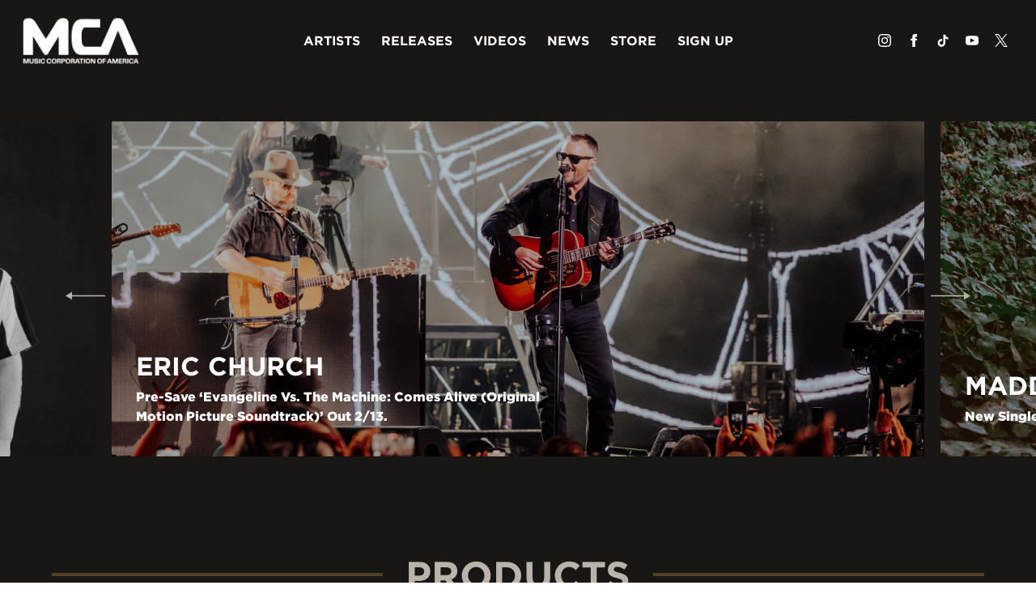

--- FILE ---
content_type: text/css
request_url: https://www.mca.com/wp-content/cache/autoptimize/2165/css/autoptimize_21efee6ef5d6f758aa30f9ab94cb6b92.css
body_size: 99813
content:
#umggr-preloader{position:fixed;top:0;left:0;height:100%;width:100%;z-index:1005;display:flex;-moz-justify-content:center;justify-content:center;-moz-align-items:center;align-items:center}#umggr-preloader svg{width:100px;height:100px}#umggr-preloader img{width:100px;height:100px;-webkit-animation:preloaderRotation 2s infinite linear;animation:preloaderRotation 2s infinite linear}@-webkit-keyframes preloaderRotation{from{transform:rotate(0deg)}to{transform:rotate(359deg)}}@keyframes preloaderRotation{from{transform:rotate(0deg)}to{transform:rotate(359deg)}}
.filter-container select{-webkit-appearance:none !important;-moz-appearance:none !important;appearance:none !important;background-repeat:no-repeat;color:rgba(0,0,0,.75);padding:.5rem;border-radius:0;cursor:pointer;margin-bottom:5px;background-image:url(//www.mca.com/wp-content/plugins/umg-grand-royal-theme-plugin/css/shortcodes/filters/../../../images/select_arrow.png);background-position:calc(100% - 12px) center;font-size:inherit;width:240px}.filter-container input{color:rgba(0,0,0,.75);padding:.5rem;margin-bottom:5px;width:240px}.filter-container input.umggr-btn{width:118px}
@charset "UTF-8";.wp-block-archives{box-sizing:border-box}.wp-block-archives-dropdown label{display:block}.wp-block-avatar{line-height:0}.wp-block-avatar,.wp-block-avatar img{box-sizing:border-box}.wp-block-avatar.aligncenter{text-align:center}.wp-block-audio{box-sizing:border-box}.wp-block-audio figcaption{margin-bottom:1em;margin-top:.5em}.wp-block-audio audio{min-width:300px;width:100%}.wp-block-button__link{box-sizing:border-box;cursor:pointer;display:inline-block;text-align:center;word-break:break-word}.wp-block-button__link.aligncenter{text-align:center}.wp-block-button__link.alignright{text-align:right}:where(.wp-block-button__link){border-radius:9999px;box-shadow:none;padding:calc(.667em + 2px) calc(1.333em + 2px);text-decoration:none}.wp-block-button[style*=text-decoration] .wp-block-button__link{text-decoration:inherit}.wp-block-buttons>.wp-block-button.has-custom-width{max-width:none}.wp-block-buttons>.wp-block-button.has-custom-width .wp-block-button__link{width:100%}.wp-block-buttons>.wp-block-button.has-custom-font-size .wp-block-button__link{font-size:inherit}.wp-block-buttons>.wp-block-button.wp-block-button__width-25{width:calc(25% - var(--wp--style--block-gap,.5em)*.75)}.wp-block-buttons>.wp-block-button.wp-block-button__width-50{width:calc(50% - var(--wp--style--block-gap,.5em)*.5)}.wp-block-buttons>.wp-block-button.wp-block-button__width-75{width:calc(75% - var(--wp--style--block-gap,.5em)*.25)}.wp-block-buttons>.wp-block-button.wp-block-button__width-100{flex-basis:100%;width:100%}.wp-block-buttons.is-vertical>.wp-block-button.wp-block-button__width-25{width:25%}.wp-block-buttons.is-vertical>.wp-block-button.wp-block-button__width-50{width:50%}.wp-block-buttons.is-vertical>.wp-block-button.wp-block-button__width-75{width:75%}.wp-block-button.is-style-squared,.wp-block-button__link.wp-block-button.is-style-squared{border-radius:0}.wp-block-button.no-border-radius,.wp-block-button__link.no-border-radius{border-radius:0!important}.wp-block-button .wp-block-button__link.is-style-outline,.wp-block-button.is-style-outline>.wp-block-button__link{border:2px solid;padding:.667em 1.333em}.wp-block-button .wp-block-button__link.is-style-outline:not(.has-text-color),.wp-block-button.is-style-outline>.wp-block-button__link:not(.has-text-color){color:currentColor}.wp-block-button .wp-block-button__link.is-style-outline:not(.has-background),.wp-block-button.is-style-outline>.wp-block-button__link:not(.has-background){background-color:initial;background-image:none}.wp-block-button .wp-block-button__link:where(.has-border-color){border-width:initial}.wp-block-button .wp-block-button__link:where([style*=border-top-color]){border-top-width:medium}.wp-block-button .wp-block-button__link:where([style*=border-right-color]){border-right-width:medium}.wp-block-button .wp-block-button__link:where([style*=border-bottom-color]){border-bottom-width:medium}.wp-block-button .wp-block-button__link:where([style*=border-left-color]){border-left-width:medium}.wp-block-button .wp-block-button__link:where([style*=border-style]){border-width:initial}.wp-block-button .wp-block-button__link:where([style*=border-top-style]){border-top-width:medium}.wp-block-button .wp-block-button__link:where([style*=border-right-style]){border-right-width:medium}.wp-block-button .wp-block-button__link:where([style*=border-bottom-style]){border-bottom-width:medium}.wp-block-button .wp-block-button__link:where([style*=border-left-style]){border-left-width:medium}.wp-block-buttons.is-vertical{flex-direction:column}.wp-block-buttons.is-vertical>.wp-block-button:last-child{margin-bottom:0}.wp-block-buttons>.wp-block-button{display:inline-block;margin:0}.wp-block-buttons.is-content-justification-left{justify-content:flex-start}.wp-block-buttons.is-content-justification-left.is-vertical{align-items:flex-start}.wp-block-buttons.is-content-justification-center{justify-content:center}.wp-block-buttons.is-content-justification-center.is-vertical{align-items:center}.wp-block-buttons.is-content-justification-right{justify-content:flex-end}.wp-block-buttons.is-content-justification-right.is-vertical{align-items:flex-end}.wp-block-buttons.is-content-justification-space-between{justify-content:space-between}.wp-block-buttons.aligncenter{text-align:center}.wp-block-buttons:not(.is-content-justification-space-between,.is-content-justification-right,.is-content-justification-left,.is-content-justification-center) .wp-block-button.aligncenter{margin-left:auto;margin-right:auto;width:100%}.wp-block-buttons[style*=text-decoration] .wp-block-button,.wp-block-buttons[style*=text-decoration] .wp-block-button__link{text-decoration:inherit}.wp-block-buttons.has-custom-font-size .wp-block-button__link{font-size:inherit}.wp-block-button.aligncenter,.wp-block-calendar{text-align:center}.wp-block-calendar td,.wp-block-calendar th{border:1px solid;padding:.25em}.wp-block-calendar th{font-weight:400}.wp-block-calendar caption{background-color:inherit}.wp-block-calendar table{border-collapse:collapse;width:100%}.wp-block-calendar table:where(:not(.has-text-color)){color:#40464d}.wp-block-calendar table:where(:not(.has-text-color)) td,.wp-block-calendar table:where(:not(.has-text-color)) th{border-color:#ddd}.wp-block-calendar table.has-background th{background-color:inherit}.wp-block-calendar table.has-text-color th{color:inherit}:where(.wp-block-calendar table:not(.has-background) th){background:#ddd}.wp-block-categories{box-sizing:border-box}.wp-block-categories.alignleft{margin-right:2em}.wp-block-categories.alignright{margin-left:2em}.wp-block-categories.wp-block-categories-dropdown.aligncenter{text-align:center}.wp-block-code{box-sizing:border-box}.wp-block-code code{display:block;font-family:inherit;overflow-wrap:break-word;white-space:pre-wrap}.wp-block-columns{align-items:normal!important;box-sizing:border-box;display:flex;flex-wrap:wrap!important}@media (min-width:782px){.wp-block-columns{flex-wrap:nowrap!important}}.wp-block-columns.are-vertically-aligned-top{align-items:flex-start}.wp-block-columns.are-vertically-aligned-center{align-items:center}.wp-block-columns.are-vertically-aligned-bottom{align-items:flex-end}@media (max-width:781px){.wp-block-columns:not(.is-not-stacked-on-mobile)>.wp-block-column{flex-basis:100%!important}}@media (min-width:782px){.wp-block-columns:not(.is-not-stacked-on-mobile)>.wp-block-column{flex-basis:0;flex-grow:1}.wp-block-columns:not(.is-not-stacked-on-mobile)>.wp-block-column[style*=flex-basis]{flex-grow:0}}.wp-block-columns.is-not-stacked-on-mobile{flex-wrap:nowrap!important}.wp-block-columns.is-not-stacked-on-mobile>.wp-block-column{flex-basis:0;flex-grow:1}.wp-block-columns.is-not-stacked-on-mobile>.wp-block-column[style*=flex-basis]{flex-grow:0}:where(.wp-block-columns){margin-bottom:1.75em}:where(.wp-block-columns.has-background){padding:1.25em 2.375em}.wp-block-column{flex-grow:1;min-width:0;overflow-wrap:break-word;word-break:break-word}.wp-block-column.is-vertically-aligned-top{align-self:flex-start}.wp-block-column.is-vertically-aligned-center{align-self:center}.wp-block-column.is-vertically-aligned-bottom{align-self:flex-end}.wp-block-column.is-vertically-aligned-stretch{align-self:stretch}.wp-block-column.is-vertically-aligned-bottom,.wp-block-column.is-vertically-aligned-center,.wp-block-column.is-vertically-aligned-top{width:100%}.wp-block-post-comments{box-sizing:border-box}.wp-block-post-comments .alignleft{float:left}.wp-block-post-comments .alignright{float:right}.wp-block-post-comments .navigation:after{clear:both;content:"";display:table}.wp-block-post-comments .commentlist{clear:both;list-style:none;margin:0;padding:0}.wp-block-post-comments .commentlist .comment{min-height:2.25em;padding-left:3.25em}.wp-block-post-comments .commentlist .comment p{font-size:1em;line-height:1.8;margin:1em 0}.wp-block-post-comments .commentlist .children{list-style:none;margin:0;padding:0}.wp-block-post-comments .comment-author{line-height:1.5}.wp-block-post-comments .comment-author .avatar{border-radius:1.5em;display:block;float:left;height:2.5em;margin-right:.75em;margin-top:.5em;width:2.5em}.wp-block-post-comments .comment-author cite{font-style:normal}.wp-block-post-comments .comment-meta{font-size:.875em;line-height:1.5}.wp-block-post-comments .comment-meta b{font-weight:400}.wp-block-post-comments .comment-meta .comment-awaiting-moderation{display:block;margin-bottom:1em;margin-top:1em}.wp-block-post-comments .comment-body .commentmetadata{font-size:.875em}.wp-block-post-comments .comment-form-author label,.wp-block-post-comments .comment-form-comment label,.wp-block-post-comments .comment-form-email label,.wp-block-post-comments .comment-form-url label{display:block;margin-bottom:.25em}.wp-block-post-comments .comment-form input:not([type=submit]):not([type=checkbox]),.wp-block-post-comments .comment-form textarea{box-sizing:border-box;display:block;width:100%}.wp-block-post-comments .comment-form-cookies-consent{display:flex;gap:.25em}.wp-block-post-comments .comment-form-cookies-consent #wp-comment-cookies-consent{margin-top:.35em}.wp-block-post-comments .comment-reply-title{margin-bottom:0}.wp-block-post-comments .comment-reply-title :where(small){font-size:var(--wp--preset--font-size--medium,smaller);margin-left:.5em}.wp-block-post-comments .reply{font-size:.875em;margin-bottom:1.4em}.wp-block-post-comments input:not([type=submit]),.wp-block-post-comments textarea{border:1px solid #949494;font-family:inherit;font-size:1em}.wp-block-post-comments input:not([type=submit]):not([type=checkbox]),.wp-block-post-comments textarea{padding:calc(.667em + 2px)}:where(.wp-block-post-comments input[type=submit]){border:none}.wp-block-comments-pagination>.wp-block-comments-pagination-next,.wp-block-comments-pagination>.wp-block-comments-pagination-numbers,.wp-block-comments-pagination>.wp-block-comments-pagination-previous{margin-bottom:.5em;margin-right:.5em}.wp-block-comments-pagination>.wp-block-comments-pagination-next:last-child,.wp-block-comments-pagination>.wp-block-comments-pagination-numbers:last-child,.wp-block-comments-pagination>.wp-block-comments-pagination-previous:last-child{margin-right:0}.wp-block-comments-pagination .wp-block-comments-pagination-previous-arrow{display:inline-block;margin-right:1ch}.wp-block-comments-pagination .wp-block-comments-pagination-previous-arrow:not(.is-arrow-chevron){transform:scaleX(1)}.wp-block-comments-pagination .wp-block-comments-pagination-next-arrow{display:inline-block;margin-left:1ch}.wp-block-comments-pagination .wp-block-comments-pagination-next-arrow:not(.is-arrow-chevron){transform:scaleX(1)}.wp-block-comments-pagination.aligncenter{justify-content:center}.wp-block-comment-template{box-sizing:border-box;list-style:none;margin-bottom:0;max-width:100%;padding:0}.wp-block-comment-template li{clear:both}.wp-block-comment-template ol{list-style:none;margin-bottom:0;max-width:100%;padding-left:2rem}.wp-block-comment-template.alignleft{float:left}.wp-block-comment-template.aligncenter{margin-left:auto;margin-right:auto;width:-moz-fit-content;width:fit-content}.wp-block-comment-template.alignright{float:right}.wp-block-cover,.wp-block-cover-image{align-items:center;background-position:50%;box-sizing:border-box;display:flex;justify-content:center;min-height:430px;overflow:hidden;overflow:clip;padding:1em;position:relative}.wp-block-cover .has-background-dim:not([class*=-background-color]),.wp-block-cover-image .has-background-dim:not([class*=-background-color]),.wp-block-cover-image.has-background-dim:not([class*=-background-color]),.wp-block-cover.has-background-dim:not([class*=-background-color]){background-color:#000}.wp-block-cover .has-background-dim.has-background-gradient,.wp-block-cover-image .has-background-dim.has-background-gradient{background-color:initial}.wp-block-cover-image.has-background-dim:before,.wp-block-cover.has-background-dim:before{background-color:inherit;content:""}.wp-block-cover .wp-block-cover__background,.wp-block-cover .wp-block-cover__gradient-background,.wp-block-cover-image .wp-block-cover__background,.wp-block-cover-image .wp-block-cover__gradient-background,.wp-block-cover-image.has-background-dim:not(.has-background-gradient):before,.wp-block-cover.has-background-dim:not(.has-background-gradient):before{bottom:0;left:0;opacity:.5;position:absolute;right:0;top:0;z-index:1}.wp-block-cover-image.has-background-dim.has-background-dim-10 .wp-block-cover__background,.wp-block-cover-image.has-background-dim.has-background-dim-10 .wp-block-cover__gradient-background,.wp-block-cover-image.has-background-dim.has-background-dim-10:not(.has-background-gradient):before,.wp-block-cover.has-background-dim.has-background-dim-10 .wp-block-cover__background,.wp-block-cover.has-background-dim.has-background-dim-10 .wp-block-cover__gradient-background,.wp-block-cover.has-background-dim.has-background-dim-10:not(.has-background-gradient):before{opacity:.1}.wp-block-cover-image.has-background-dim.has-background-dim-20 .wp-block-cover__background,.wp-block-cover-image.has-background-dim.has-background-dim-20 .wp-block-cover__gradient-background,.wp-block-cover-image.has-background-dim.has-background-dim-20:not(.has-background-gradient):before,.wp-block-cover.has-background-dim.has-background-dim-20 .wp-block-cover__background,.wp-block-cover.has-background-dim.has-background-dim-20 .wp-block-cover__gradient-background,.wp-block-cover.has-background-dim.has-background-dim-20:not(.has-background-gradient):before{opacity:.2}.wp-block-cover-image.has-background-dim.has-background-dim-30 .wp-block-cover__background,.wp-block-cover-image.has-background-dim.has-background-dim-30 .wp-block-cover__gradient-background,.wp-block-cover-image.has-background-dim.has-background-dim-30:not(.has-background-gradient):before,.wp-block-cover.has-background-dim.has-background-dim-30 .wp-block-cover__background,.wp-block-cover.has-background-dim.has-background-dim-30 .wp-block-cover__gradient-background,.wp-block-cover.has-background-dim.has-background-dim-30:not(.has-background-gradient):before{opacity:.3}.wp-block-cover-image.has-background-dim.has-background-dim-40 .wp-block-cover__background,.wp-block-cover-image.has-background-dim.has-background-dim-40 .wp-block-cover__gradient-background,.wp-block-cover-image.has-background-dim.has-background-dim-40:not(.has-background-gradient):before,.wp-block-cover.has-background-dim.has-background-dim-40 .wp-block-cover__background,.wp-block-cover.has-background-dim.has-background-dim-40 .wp-block-cover__gradient-background,.wp-block-cover.has-background-dim.has-background-dim-40:not(.has-background-gradient):before{opacity:.4}.wp-block-cover-image.has-background-dim.has-background-dim-50 .wp-block-cover__background,.wp-block-cover-image.has-background-dim.has-background-dim-50 .wp-block-cover__gradient-background,.wp-block-cover-image.has-background-dim.has-background-dim-50:not(.has-background-gradient):before,.wp-block-cover.has-background-dim.has-background-dim-50 .wp-block-cover__background,.wp-block-cover.has-background-dim.has-background-dim-50 .wp-block-cover__gradient-background,.wp-block-cover.has-background-dim.has-background-dim-50:not(.has-background-gradient):before{opacity:.5}.wp-block-cover-image.has-background-dim.has-background-dim-60 .wp-block-cover__background,.wp-block-cover-image.has-background-dim.has-background-dim-60 .wp-block-cover__gradient-background,.wp-block-cover-image.has-background-dim.has-background-dim-60:not(.has-background-gradient):before,.wp-block-cover.has-background-dim.has-background-dim-60 .wp-block-cover__background,.wp-block-cover.has-background-dim.has-background-dim-60 .wp-block-cover__gradient-background,.wp-block-cover.has-background-dim.has-background-dim-60:not(.has-background-gradient):before{opacity:.6}.wp-block-cover-image.has-background-dim.has-background-dim-70 .wp-block-cover__background,.wp-block-cover-image.has-background-dim.has-background-dim-70 .wp-block-cover__gradient-background,.wp-block-cover-image.has-background-dim.has-background-dim-70:not(.has-background-gradient):before,.wp-block-cover.has-background-dim.has-background-dim-70 .wp-block-cover__background,.wp-block-cover.has-background-dim.has-background-dim-70 .wp-block-cover__gradient-background,.wp-block-cover.has-background-dim.has-background-dim-70:not(.has-background-gradient):before{opacity:.7}.wp-block-cover-image.has-background-dim.has-background-dim-80 .wp-block-cover__background,.wp-block-cover-image.has-background-dim.has-background-dim-80 .wp-block-cover__gradient-background,.wp-block-cover-image.has-background-dim.has-background-dim-80:not(.has-background-gradient):before,.wp-block-cover.has-background-dim.has-background-dim-80 .wp-block-cover__background,.wp-block-cover.has-background-dim.has-background-dim-80 .wp-block-cover__gradient-background,.wp-block-cover.has-background-dim.has-background-dim-80:not(.has-background-gradient):before{opacity:.8}.wp-block-cover-image.has-background-dim.has-background-dim-90 .wp-block-cover__background,.wp-block-cover-image.has-background-dim.has-background-dim-90 .wp-block-cover__gradient-background,.wp-block-cover-image.has-background-dim.has-background-dim-90:not(.has-background-gradient):before,.wp-block-cover.has-background-dim.has-background-dim-90 .wp-block-cover__background,.wp-block-cover.has-background-dim.has-background-dim-90 .wp-block-cover__gradient-background,.wp-block-cover.has-background-dim.has-background-dim-90:not(.has-background-gradient):before{opacity:.9}.wp-block-cover-image.has-background-dim.has-background-dim-100 .wp-block-cover__background,.wp-block-cover-image.has-background-dim.has-background-dim-100 .wp-block-cover__gradient-background,.wp-block-cover-image.has-background-dim.has-background-dim-100:not(.has-background-gradient):before,.wp-block-cover.has-background-dim.has-background-dim-100 .wp-block-cover__background,.wp-block-cover.has-background-dim.has-background-dim-100 .wp-block-cover__gradient-background,.wp-block-cover.has-background-dim.has-background-dim-100:not(.has-background-gradient):before{opacity:1}.wp-block-cover .wp-block-cover__background.has-background-dim.has-background-dim-0,.wp-block-cover .wp-block-cover__gradient-background.has-background-dim.has-background-dim-0,.wp-block-cover-image .wp-block-cover__background.has-background-dim.has-background-dim-0,.wp-block-cover-image .wp-block-cover__gradient-background.has-background-dim.has-background-dim-0{opacity:0}.wp-block-cover .wp-block-cover__background.has-background-dim.has-background-dim-10,.wp-block-cover .wp-block-cover__gradient-background.has-background-dim.has-background-dim-10,.wp-block-cover-image .wp-block-cover__background.has-background-dim.has-background-dim-10,.wp-block-cover-image .wp-block-cover__gradient-background.has-background-dim.has-background-dim-10{opacity:.1}.wp-block-cover .wp-block-cover__background.has-background-dim.has-background-dim-20,.wp-block-cover .wp-block-cover__gradient-background.has-background-dim.has-background-dim-20,.wp-block-cover-image .wp-block-cover__background.has-background-dim.has-background-dim-20,.wp-block-cover-image .wp-block-cover__gradient-background.has-background-dim.has-background-dim-20{opacity:.2}.wp-block-cover .wp-block-cover__background.has-background-dim.has-background-dim-30,.wp-block-cover .wp-block-cover__gradient-background.has-background-dim.has-background-dim-30,.wp-block-cover-image .wp-block-cover__background.has-background-dim.has-background-dim-30,.wp-block-cover-image .wp-block-cover__gradient-background.has-background-dim.has-background-dim-30{opacity:.3}.wp-block-cover .wp-block-cover__background.has-background-dim.has-background-dim-40,.wp-block-cover .wp-block-cover__gradient-background.has-background-dim.has-background-dim-40,.wp-block-cover-image .wp-block-cover__background.has-background-dim.has-background-dim-40,.wp-block-cover-image .wp-block-cover__gradient-background.has-background-dim.has-background-dim-40{opacity:.4}.wp-block-cover .wp-block-cover__background.has-background-dim.has-background-dim-50,.wp-block-cover .wp-block-cover__gradient-background.has-background-dim.has-background-dim-50,.wp-block-cover-image .wp-block-cover__background.has-background-dim.has-background-dim-50,.wp-block-cover-image .wp-block-cover__gradient-background.has-background-dim.has-background-dim-50{opacity:.5}.wp-block-cover .wp-block-cover__background.has-background-dim.has-background-dim-60,.wp-block-cover .wp-block-cover__gradient-background.has-background-dim.has-background-dim-60,.wp-block-cover-image .wp-block-cover__background.has-background-dim.has-background-dim-60,.wp-block-cover-image .wp-block-cover__gradient-background.has-background-dim.has-background-dim-60{opacity:.6}.wp-block-cover .wp-block-cover__background.has-background-dim.has-background-dim-70,.wp-block-cover .wp-block-cover__gradient-background.has-background-dim.has-background-dim-70,.wp-block-cover-image .wp-block-cover__background.has-background-dim.has-background-dim-70,.wp-block-cover-image .wp-block-cover__gradient-background.has-background-dim.has-background-dim-70{opacity:.7}.wp-block-cover .wp-block-cover__background.has-background-dim.has-background-dim-80,.wp-block-cover .wp-block-cover__gradient-background.has-background-dim.has-background-dim-80,.wp-block-cover-image .wp-block-cover__background.has-background-dim.has-background-dim-80,.wp-block-cover-image .wp-block-cover__gradient-background.has-background-dim.has-background-dim-80{opacity:.8}.wp-block-cover .wp-block-cover__background.has-background-dim.has-background-dim-90,.wp-block-cover .wp-block-cover__gradient-background.has-background-dim.has-background-dim-90,.wp-block-cover-image .wp-block-cover__background.has-background-dim.has-background-dim-90,.wp-block-cover-image .wp-block-cover__gradient-background.has-background-dim.has-background-dim-90{opacity:.9}.wp-block-cover .wp-block-cover__background.has-background-dim.has-background-dim-100,.wp-block-cover .wp-block-cover__gradient-background.has-background-dim.has-background-dim-100,.wp-block-cover-image .wp-block-cover__background.has-background-dim.has-background-dim-100,.wp-block-cover-image .wp-block-cover__gradient-background.has-background-dim.has-background-dim-100{opacity:1}.wp-block-cover-image.alignleft,.wp-block-cover-image.alignright,.wp-block-cover.alignleft,.wp-block-cover.alignright{max-width:420px;width:100%}.wp-block-cover-image:after,.wp-block-cover:after{content:"";display:block;font-size:0;min-height:inherit}@supports (position:sticky){.wp-block-cover-image:after,.wp-block-cover:after{content:none}}.wp-block-cover-image.aligncenter,.wp-block-cover-image.alignleft,.wp-block-cover-image.alignright,.wp-block-cover.aligncenter,.wp-block-cover.alignleft,.wp-block-cover.alignright{display:flex}.wp-block-cover .wp-block-cover__inner-container,.wp-block-cover-image .wp-block-cover__inner-container{color:inherit;width:100%;z-index:1}.wp-block-cover h1:not(.has-text-color),.wp-block-cover h2:not(.has-text-color),.wp-block-cover h3:not(.has-text-color),.wp-block-cover h4:not(.has-text-color),.wp-block-cover h5:not(.has-text-color),.wp-block-cover h6:not(.has-text-color),.wp-block-cover p:not(.has-text-color),.wp-block-cover-image h1:not(.has-text-color),.wp-block-cover-image h2:not(.has-text-color),.wp-block-cover-image h3:not(.has-text-color),.wp-block-cover-image h4:not(.has-text-color),.wp-block-cover-image h5:not(.has-text-color),.wp-block-cover-image h6:not(.has-text-color),.wp-block-cover-image p:not(.has-text-color){color:inherit}.wp-block-cover-image.is-position-top-left,.wp-block-cover.is-position-top-left{align-items:flex-start;justify-content:flex-start}.wp-block-cover-image.is-position-top-center,.wp-block-cover.is-position-top-center{align-items:flex-start;justify-content:center}.wp-block-cover-image.is-position-top-right,.wp-block-cover.is-position-top-right{align-items:flex-start;justify-content:flex-end}.wp-block-cover-image.is-position-center-left,.wp-block-cover.is-position-center-left{align-items:center;justify-content:flex-start}.wp-block-cover-image.is-position-center-center,.wp-block-cover.is-position-center-center{align-items:center;justify-content:center}.wp-block-cover-image.is-position-center-right,.wp-block-cover.is-position-center-right{align-items:center;justify-content:flex-end}.wp-block-cover-image.is-position-bottom-left,.wp-block-cover.is-position-bottom-left{align-items:flex-end;justify-content:flex-start}.wp-block-cover-image.is-position-bottom-center,.wp-block-cover.is-position-bottom-center{align-items:flex-end;justify-content:center}.wp-block-cover-image.is-position-bottom-right,.wp-block-cover.is-position-bottom-right{align-items:flex-end;justify-content:flex-end}.wp-block-cover-image.has-custom-content-position.has-custom-content-position .wp-block-cover__inner-container,.wp-block-cover.has-custom-content-position.has-custom-content-position .wp-block-cover__inner-container{margin:0}.wp-block-cover-image.has-custom-content-position.has-custom-content-position.is-position-bottom-left .wp-block-cover__inner-container,.wp-block-cover-image.has-custom-content-position.has-custom-content-position.is-position-bottom-right .wp-block-cover__inner-container,.wp-block-cover-image.has-custom-content-position.has-custom-content-position.is-position-center-left .wp-block-cover__inner-container,.wp-block-cover-image.has-custom-content-position.has-custom-content-position.is-position-center-right .wp-block-cover__inner-container,.wp-block-cover-image.has-custom-content-position.has-custom-content-position.is-position-top-left .wp-block-cover__inner-container,.wp-block-cover-image.has-custom-content-position.has-custom-content-position.is-position-top-right .wp-block-cover__inner-container,.wp-block-cover.has-custom-content-position.has-custom-content-position.is-position-bottom-left .wp-block-cover__inner-container,.wp-block-cover.has-custom-content-position.has-custom-content-position.is-position-bottom-right .wp-block-cover__inner-container,.wp-block-cover.has-custom-content-position.has-custom-content-position.is-position-center-left .wp-block-cover__inner-container,.wp-block-cover.has-custom-content-position.has-custom-content-position.is-position-center-right .wp-block-cover__inner-container,.wp-block-cover.has-custom-content-position.has-custom-content-position.is-position-top-left .wp-block-cover__inner-container,.wp-block-cover.has-custom-content-position.has-custom-content-position.is-position-top-right .wp-block-cover__inner-container{margin:0;width:auto}.wp-block-cover .wp-block-cover__image-background,.wp-block-cover video.wp-block-cover__video-background,.wp-block-cover-image .wp-block-cover__image-background,.wp-block-cover-image video.wp-block-cover__video-background{border:none;bottom:0;box-shadow:none;height:100%;left:0;margin:0;max-height:none;max-width:none;object-fit:cover;outline:none;padding:0;position:absolute;right:0;top:0;width:100%}.wp-block-cover-image.has-parallax,.wp-block-cover.has-parallax,.wp-block-cover__image-background.has-parallax,video.wp-block-cover__video-background.has-parallax{background-attachment:fixed;background-repeat:no-repeat;background-size:cover}@supports (-webkit-touch-callout:inherit){.wp-block-cover-image.has-parallax,.wp-block-cover.has-parallax,.wp-block-cover__image-background.has-parallax,video.wp-block-cover__video-background.has-parallax{background-attachment:scroll}}@media (prefers-reduced-motion:reduce){.wp-block-cover-image.has-parallax,.wp-block-cover.has-parallax,.wp-block-cover__image-background.has-parallax,video.wp-block-cover__video-background.has-parallax{background-attachment:scroll}}.wp-block-cover-image.is-repeated,.wp-block-cover.is-repeated,.wp-block-cover__image-background.is-repeated,video.wp-block-cover__video-background.is-repeated{background-repeat:repeat;background-size:auto}.wp-block-cover__image-background,.wp-block-cover__video-background{z-index:0}.wp-block-cover-image-text,.wp-block-cover-image-text a,.wp-block-cover-image-text a:active,.wp-block-cover-image-text a:focus,.wp-block-cover-image-text a:hover,.wp-block-cover-text,.wp-block-cover-text a,.wp-block-cover-text a:active,.wp-block-cover-text a:focus,.wp-block-cover-text a:hover,section.wp-block-cover-image h2,section.wp-block-cover-image h2 a,section.wp-block-cover-image h2 a:active,section.wp-block-cover-image h2 a:focus,section.wp-block-cover-image h2 a:hover{color:#fff}.wp-block-cover-image .wp-block-cover.has-left-content{justify-content:flex-start}.wp-block-cover-image .wp-block-cover.has-right-content{justify-content:flex-end}.wp-block-cover-image.has-left-content .wp-block-cover-image-text,.wp-block-cover.has-left-content .wp-block-cover-text,section.wp-block-cover-image.has-left-content>h2{margin-left:0;text-align:left}.wp-block-cover-image.has-right-content .wp-block-cover-image-text,.wp-block-cover.has-right-content .wp-block-cover-text,section.wp-block-cover-image.has-right-content>h2{margin-right:0;text-align:right}.wp-block-cover .wp-block-cover-text,.wp-block-cover-image .wp-block-cover-image-text,section.wp-block-cover-image>h2{font-size:2em;line-height:1.25;margin-bottom:0;max-width:840px;padding:.44em;text-align:center;z-index:1}:where(.wp-block-cover-image:not(.has-text-color)),:where(.wp-block-cover:not(.has-text-color)){color:#fff}:where(.wp-block-cover-image.is-light:not(.has-text-color)),:where(.wp-block-cover.is-light:not(.has-text-color)){color:#000}.wp-block-details{box-sizing:border-box;overflow:hidden}.wp-block-details summary{cursor:pointer}.wp-block-embed.alignleft,.wp-block-embed.alignright,.wp-block[data-align=left]>[data-type="core/embed"],.wp-block[data-align=right]>[data-type="core/embed"]{max-width:360px;width:100%}.wp-block-embed.alignleft .wp-block-embed__wrapper,.wp-block-embed.alignright .wp-block-embed__wrapper,.wp-block[data-align=left]>[data-type="core/embed"] .wp-block-embed__wrapper,.wp-block[data-align=right]>[data-type="core/embed"] .wp-block-embed__wrapper{min-width:280px}.wp-block-cover .wp-block-embed{min-height:240px;min-width:320px}.wp-block-embed{overflow-wrap:break-word}.wp-block-embed figcaption{margin-bottom:1em;margin-top:.5em}.wp-block-embed iframe{max-width:100%}.wp-block-embed__wrapper{position:relative}.wp-embed-responsive .wp-has-aspect-ratio .wp-block-embed__wrapper:before{content:"";display:block;padding-top:50%}.wp-embed-responsive .wp-has-aspect-ratio iframe{bottom:0;height:100%;left:0;position:absolute;right:0;top:0;width:100%}.wp-embed-responsive .wp-embed-aspect-21-9 .wp-block-embed__wrapper:before{padding-top:42.85%}.wp-embed-responsive .wp-embed-aspect-18-9 .wp-block-embed__wrapper:before{padding-top:50%}.wp-embed-responsive .wp-embed-aspect-16-9 .wp-block-embed__wrapper:before{padding-top:56.25%}.wp-embed-responsive .wp-embed-aspect-4-3 .wp-block-embed__wrapper:before{padding-top:75%}.wp-embed-responsive .wp-embed-aspect-1-1 .wp-block-embed__wrapper:before{padding-top:100%}.wp-embed-responsive .wp-embed-aspect-9-16 .wp-block-embed__wrapper:before{padding-top:177.77%}.wp-embed-responsive .wp-embed-aspect-1-2 .wp-block-embed__wrapper:before{padding-top:200%}.wp-block-file{box-sizing:border-box}.wp-block-file:not(.wp-element-button){font-size:.8em}.wp-block-file.aligncenter{text-align:center}.wp-block-file.alignright{text-align:right}.wp-block-file *+.wp-block-file__button{margin-left:.75em}:where(.wp-block-file){margin-bottom:1.5em}.wp-block-file__embed{margin-bottom:1em}@media (max-width:768px){.wp-block-file__embed{display:none}}:where(.wp-block-file__button){border-radius:2em;display:inline-block;padding:.5em 1em}:where(.wp-block-file__button):is(a):active,:where(.wp-block-file__button):is(a):focus,:where(.wp-block-file__button):is(a):hover,:where(.wp-block-file__button):is(a):visited{box-shadow:none;color:#fff;opacity:.85;text-decoration:none}.blocks-gallery-grid:not(.has-nested-images),.wp-block-gallery:not(.has-nested-images){display:flex;flex-wrap:wrap;list-style-type:none;margin:0;padding:0}.blocks-gallery-grid:not(.has-nested-images) .blocks-gallery-image,.blocks-gallery-grid:not(.has-nested-images) .blocks-gallery-item,.wp-block-gallery:not(.has-nested-images) .blocks-gallery-image,.wp-block-gallery:not(.has-nested-images) .blocks-gallery-item{display:flex;flex-direction:column;flex-grow:1;justify-content:center;margin:0 1em 1em 0;position:relative;width:calc(50% - 1em)}.blocks-gallery-grid:not(.has-nested-images) .blocks-gallery-image:nth-of-type(2n),.blocks-gallery-grid:not(.has-nested-images) .blocks-gallery-item:nth-of-type(2n),.wp-block-gallery:not(.has-nested-images) .blocks-gallery-image:nth-of-type(2n),.wp-block-gallery:not(.has-nested-images) .blocks-gallery-item:nth-of-type(2n){margin-right:0}.blocks-gallery-grid:not(.has-nested-images) .blocks-gallery-image figure,.blocks-gallery-grid:not(.has-nested-images) .blocks-gallery-item figure,.wp-block-gallery:not(.has-nested-images) .blocks-gallery-image figure,.wp-block-gallery:not(.has-nested-images) .blocks-gallery-item figure{align-items:flex-end;display:flex;height:100%;justify-content:flex-start;margin:0}.blocks-gallery-grid:not(.has-nested-images) .blocks-gallery-image img,.blocks-gallery-grid:not(.has-nested-images) .blocks-gallery-item img,.wp-block-gallery:not(.has-nested-images) .blocks-gallery-image img,.wp-block-gallery:not(.has-nested-images) .blocks-gallery-item img{display:block;height:auto;max-width:100%;width:auto}.blocks-gallery-grid:not(.has-nested-images) .blocks-gallery-image figcaption,.blocks-gallery-grid:not(.has-nested-images) .blocks-gallery-item figcaption,.wp-block-gallery:not(.has-nested-images) .blocks-gallery-image figcaption,.wp-block-gallery:not(.has-nested-images) .blocks-gallery-item figcaption{background:linear-gradient(0deg,#000000b3,#0000004d 70%,#0000);bottom:0;box-sizing:border-box;color:#fff;font-size:.8em;margin:0;max-height:100%;overflow:auto;padding:3em .77em .7em;position:absolute;text-align:center;width:100%;z-index:2}.blocks-gallery-grid:not(.has-nested-images) .blocks-gallery-image figcaption img,.blocks-gallery-grid:not(.has-nested-images) .blocks-gallery-item figcaption img,.wp-block-gallery:not(.has-nested-images) .blocks-gallery-image figcaption img,.wp-block-gallery:not(.has-nested-images) .blocks-gallery-item figcaption img{display:inline}.blocks-gallery-grid:not(.has-nested-images) figcaption,.wp-block-gallery:not(.has-nested-images) figcaption{flex-grow:1}.blocks-gallery-grid:not(.has-nested-images).is-cropped .blocks-gallery-image a,.blocks-gallery-grid:not(.has-nested-images).is-cropped .blocks-gallery-image img,.blocks-gallery-grid:not(.has-nested-images).is-cropped .blocks-gallery-item a,.blocks-gallery-grid:not(.has-nested-images).is-cropped .blocks-gallery-item img,.wp-block-gallery:not(.has-nested-images).is-cropped .blocks-gallery-image a,.wp-block-gallery:not(.has-nested-images).is-cropped .blocks-gallery-image img,.wp-block-gallery:not(.has-nested-images).is-cropped .blocks-gallery-item a,.wp-block-gallery:not(.has-nested-images).is-cropped .blocks-gallery-item img{flex:1;height:100%;object-fit:cover;width:100%}.blocks-gallery-grid:not(.has-nested-images).columns-1 .blocks-gallery-image,.blocks-gallery-grid:not(.has-nested-images).columns-1 .blocks-gallery-item,.wp-block-gallery:not(.has-nested-images).columns-1 .blocks-gallery-image,.wp-block-gallery:not(.has-nested-images).columns-1 .blocks-gallery-item{margin-right:0;width:100%}@media (min-width:600px){.blocks-gallery-grid:not(.has-nested-images).columns-3 .blocks-gallery-image,.blocks-gallery-grid:not(.has-nested-images).columns-3 .blocks-gallery-item,.wp-block-gallery:not(.has-nested-images).columns-3 .blocks-gallery-image,.wp-block-gallery:not(.has-nested-images).columns-3 .blocks-gallery-item{margin-right:1em;width:calc(33.33333% - .66667em)}.blocks-gallery-grid:not(.has-nested-images).columns-4 .blocks-gallery-image,.blocks-gallery-grid:not(.has-nested-images).columns-4 .blocks-gallery-item,.wp-block-gallery:not(.has-nested-images).columns-4 .blocks-gallery-image,.wp-block-gallery:not(.has-nested-images).columns-4 .blocks-gallery-item{margin-right:1em;width:calc(25% - .75em)}.blocks-gallery-grid:not(.has-nested-images).columns-5 .blocks-gallery-image,.blocks-gallery-grid:not(.has-nested-images).columns-5 .blocks-gallery-item,.wp-block-gallery:not(.has-nested-images).columns-5 .blocks-gallery-image,.wp-block-gallery:not(.has-nested-images).columns-5 .blocks-gallery-item{margin-right:1em;width:calc(20% - .8em)}.blocks-gallery-grid:not(.has-nested-images).columns-6 .blocks-gallery-image,.blocks-gallery-grid:not(.has-nested-images).columns-6 .blocks-gallery-item,.wp-block-gallery:not(.has-nested-images).columns-6 .blocks-gallery-image,.wp-block-gallery:not(.has-nested-images).columns-6 .blocks-gallery-item{margin-right:1em;width:calc(16.66667% - .83333em)}.blocks-gallery-grid:not(.has-nested-images).columns-7 .blocks-gallery-image,.blocks-gallery-grid:not(.has-nested-images).columns-7 .blocks-gallery-item,.wp-block-gallery:not(.has-nested-images).columns-7 .blocks-gallery-image,.wp-block-gallery:not(.has-nested-images).columns-7 .blocks-gallery-item{margin-right:1em;width:calc(14.28571% - .85714em)}.blocks-gallery-grid:not(.has-nested-images).columns-8 .blocks-gallery-image,.blocks-gallery-grid:not(.has-nested-images).columns-8 .blocks-gallery-item,.wp-block-gallery:not(.has-nested-images).columns-8 .blocks-gallery-image,.wp-block-gallery:not(.has-nested-images).columns-8 .blocks-gallery-item{margin-right:1em;width:calc(12.5% - .875em)}.blocks-gallery-grid:not(.has-nested-images).columns-1 .blocks-gallery-image:nth-of-type(1n),.blocks-gallery-grid:not(.has-nested-images).columns-1 .blocks-gallery-item:nth-of-type(1n),.blocks-gallery-grid:not(.has-nested-images).columns-2 .blocks-gallery-image:nth-of-type(2n),.blocks-gallery-grid:not(.has-nested-images).columns-2 .blocks-gallery-item:nth-of-type(2n),.blocks-gallery-grid:not(.has-nested-images).columns-3 .blocks-gallery-image:nth-of-type(3n),.blocks-gallery-grid:not(.has-nested-images).columns-3 .blocks-gallery-item:nth-of-type(3n),.blocks-gallery-grid:not(.has-nested-images).columns-4 .blocks-gallery-image:nth-of-type(4n),.blocks-gallery-grid:not(.has-nested-images).columns-4 .blocks-gallery-item:nth-of-type(4n),.blocks-gallery-grid:not(.has-nested-images).columns-5 .blocks-gallery-image:nth-of-type(5n),.blocks-gallery-grid:not(.has-nested-images).columns-5 .blocks-gallery-item:nth-of-type(5n),.blocks-gallery-grid:not(.has-nested-images).columns-6 .blocks-gallery-image:nth-of-type(6n),.blocks-gallery-grid:not(.has-nested-images).columns-6 .blocks-gallery-item:nth-of-type(6n),.blocks-gallery-grid:not(.has-nested-images).columns-7 .blocks-gallery-image:nth-of-type(7n),.blocks-gallery-grid:not(.has-nested-images).columns-7 .blocks-gallery-item:nth-of-type(7n),.blocks-gallery-grid:not(.has-nested-images).columns-8 .blocks-gallery-image:nth-of-type(8n),.blocks-gallery-grid:not(.has-nested-images).columns-8 .blocks-gallery-item:nth-of-type(8n),.wp-block-gallery:not(.has-nested-images).columns-1 .blocks-gallery-image:nth-of-type(1n),.wp-block-gallery:not(.has-nested-images).columns-1 .blocks-gallery-item:nth-of-type(1n),.wp-block-gallery:not(.has-nested-images).columns-2 .blocks-gallery-image:nth-of-type(2n),.wp-block-gallery:not(.has-nested-images).columns-2 .blocks-gallery-item:nth-of-type(2n),.wp-block-gallery:not(.has-nested-images).columns-3 .blocks-gallery-image:nth-of-type(3n),.wp-block-gallery:not(.has-nested-images).columns-3 .blocks-gallery-item:nth-of-type(3n),.wp-block-gallery:not(.has-nested-images).columns-4 .blocks-gallery-image:nth-of-type(4n),.wp-block-gallery:not(.has-nested-images).columns-4 .blocks-gallery-item:nth-of-type(4n),.wp-block-gallery:not(.has-nested-images).columns-5 .blocks-gallery-image:nth-of-type(5n),.wp-block-gallery:not(.has-nested-images).columns-5 .blocks-gallery-item:nth-of-type(5n),.wp-block-gallery:not(.has-nested-images).columns-6 .blocks-gallery-image:nth-of-type(6n),.wp-block-gallery:not(.has-nested-images).columns-6 .blocks-gallery-item:nth-of-type(6n),.wp-block-gallery:not(.has-nested-images).columns-7 .blocks-gallery-image:nth-of-type(7n),.wp-block-gallery:not(.has-nested-images).columns-7 .blocks-gallery-item:nth-of-type(7n),.wp-block-gallery:not(.has-nested-images).columns-8 .blocks-gallery-image:nth-of-type(8n),.wp-block-gallery:not(.has-nested-images).columns-8 .blocks-gallery-item:nth-of-type(8n){margin-right:0}}.blocks-gallery-grid:not(.has-nested-images) .blocks-gallery-image:last-child,.blocks-gallery-grid:not(.has-nested-images) .blocks-gallery-item:last-child,.wp-block-gallery:not(.has-nested-images) .blocks-gallery-image:last-child,.wp-block-gallery:not(.has-nested-images) .blocks-gallery-item:last-child{margin-right:0}.blocks-gallery-grid:not(.has-nested-images).alignleft,.blocks-gallery-grid:not(.has-nested-images).alignright,.wp-block-gallery:not(.has-nested-images).alignleft,.wp-block-gallery:not(.has-nested-images).alignright{max-width:420px;width:100%}.blocks-gallery-grid:not(.has-nested-images).aligncenter .blocks-gallery-item figure,.wp-block-gallery:not(.has-nested-images).aligncenter .blocks-gallery-item figure{justify-content:center}.wp-block-gallery:not(.is-cropped) .blocks-gallery-item{align-self:flex-start}figure.wp-block-gallery.has-nested-images{align-items:normal}.wp-block-gallery.has-nested-images figure.wp-block-image:not(#individual-image){margin:0;width:calc(50% - var(--wp--style--unstable-gallery-gap,16px)/2)}.wp-block-gallery.has-nested-images figure.wp-block-image{box-sizing:border-box;display:flex;flex-direction:column;flex-grow:1;justify-content:center;max-width:100%;position:relative}.wp-block-gallery.has-nested-images figure.wp-block-image>a,.wp-block-gallery.has-nested-images figure.wp-block-image>div{flex-direction:column;flex-grow:1;margin:0}.wp-block-gallery.has-nested-images figure.wp-block-image img{display:block;height:auto;max-width:100%!important;width:auto}.wp-block-gallery.has-nested-images figure.wp-block-image figcaption{background:linear-gradient(0deg,#000000b3,#0000004d 70%,#0000);bottom:0;box-sizing:border-box;color:#fff;font-size:13px;left:0;margin-bottom:0;max-height:60%;overflow:auto;padding:0 8px 8px;position:absolute;text-align:center;width:100%}.wp-block-gallery.has-nested-images figure.wp-block-image figcaption img{display:inline}.wp-block-gallery.has-nested-images figure.wp-block-image figcaption a{color:inherit}.wp-block-gallery.has-nested-images figure.wp-block-image.has-custom-border img{box-sizing:border-box}.wp-block-gallery.has-nested-images figure.wp-block-image.has-custom-border>a,.wp-block-gallery.has-nested-images figure.wp-block-image.has-custom-border>div,.wp-block-gallery.has-nested-images figure.wp-block-image.is-style-rounded>a,.wp-block-gallery.has-nested-images figure.wp-block-image.is-style-rounded>div{flex:1 1 auto}.wp-block-gallery.has-nested-images figure.wp-block-image.has-custom-border figcaption,.wp-block-gallery.has-nested-images figure.wp-block-image.is-style-rounded figcaption{background:0 0;color:inherit;flex:initial;margin:0;padding:10px 10px 9px;position:relative}.wp-block-gallery.has-nested-images figcaption{flex-basis:100%;flex-grow:1;text-align:center}.wp-block-gallery.has-nested-images:not(.is-cropped) figure.wp-block-image:not(#individual-image){margin-bottom:auto;margin-top:0}.wp-block-gallery.has-nested-images.is-cropped figure.wp-block-image:not(#individual-image){align-self:inherit}.wp-block-gallery.has-nested-images.is-cropped figure.wp-block-image:not(#individual-image)>a,.wp-block-gallery.has-nested-images.is-cropped figure.wp-block-image:not(#individual-image)>div:not(.components-drop-zone){display:flex}.wp-block-gallery.has-nested-images.is-cropped figure.wp-block-image:not(#individual-image) a,.wp-block-gallery.has-nested-images.is-cropped figure.wp-block-image:not(#individual-image) img{flex:1 0 0%;height:100%;object-fit:cover;width:100%}.wp-block-gallery.has-nested-images.columns-1 figure.wp-block-image:not(#individual-image){width:100%}@media (min-width:600px){.wp-block-gallery.has-nested-images.columns-3 figure.wp-block-image:not(#individual-image){width:calc(33.33333% - var(--wp--style--unstable-gallery-gap,16px)*.66667)}.wp-block-gallery.has-nested-images.columns-4 figure.wp-block-image:not(#individual-image){width:calc(25% - var(--wp--style--unstable-gallery-gap,16px)*.75)}.wp-block-gallery.has-nested-images.columns-5 figure.wp-block-image:not(#individual-image){width:calc(20% - var(--wp--style--unstable-gallery-gap,16px)*.8)}.wp-block-gallery.has-nested-images.columns-6 figure.wp-block-image:not(#individual-image){width:calc(16.66667% - var(--wp--style--unstable-gallery-gap,16px)*.83333)}.wp-block-gallery.has-nested-images.columns-7 figure.wp-block-image:not(#individual-image){width:calc(14.28571% - var(--wp--style--unstable-gallery-gap,16px)*.85714)}.wp-block-gallery.has-nested-images.columns-8 figure.wp-block-image:not(#individual-image){width:calc(12.5% - var(--wp--style--unstable-gallery-gap,16px)*.875)}.wp-block-gallery.has-nested-images.columns-default figure.wp-block-image:not(#individual-image){width:calc(33.33% - var(--wp--style--unstable-gallery-gap,16px)*.66667)}.wp-block-gallery.has-nested-images.columns-default figure.wp-block-image:not(#individual-image):first-child:nth-last-child(2),.wp-block-gallery.has-nested-images.columns-default figure.wp-block-image:not(#individual-image):first-child:nth-last-child(2)~figure.wp-block-image:not(#individual-image){width:calc(50% - var(--wp--style--unstable-gallery-gap,16px)*.5)}.wp-block-gallery.has-nested-images.columns-default figure.wp-block-image:not(#individual-image):first-child:last-child{width:100%}}.wp-block-gallery.has-nested-images.alignleft,.wp-block-gallery.has-nested-images.alignright{max-width:420px;width:100%}.wp-block-gallery.has-nested-images.aligncenter{justify-content:center}.wp-block-group{box-sizing:border-box}h1.has-background,h2.has-background,h3.has-background,h4.has-background,h5.has-background,h6.has-background{padding:1.25em 2.375em}h1.has-text-align-left[style*=writing-mode]:where([style*=vertical-lr]),h1.has-text-align-right[style*=writing-mode]:where([style*=vertical-rl]),h2.has-text-align-left[style*=writing-mode]:where([style*=vertical-lr]),h2.has-text-align-right[style*=writing-mode]:where([style*=vertical-rl]),h3.has-text-align-left[style*=writing-mode]:where([style*=vertical-lr]),h3.has-text-align-right[style*=writing-mode]:where([style*=vertical-rl]),h4.has-text-align-left[style*=writing-mode]:where([style*=vertical-lr]),h4.has-text-align-right[style*=writing-mode]:where([style*=vertical-rl]),h5.has-text-align-left[style*=writing-mode]:where([style*=vertical-lr]),h5.has-text-align-right[style*=writing-mode]:where([style*=vertical-rl]),h6.has-text-align-left[style*=writing-mode]:where([style*=vertical-lr]),h6.has-text-align-right[style*=writing-mode]:where([style*=vertical-rl]){rotate:180deg}.wp-block-image img{box-sizing:border-box;height:auto;max-width:100%;vertical-align:bottom}.wp-block-image[style*=border-radius] img,.wp-block-image[style*=border-radius]>a{border-radius:inherit}.wp-block-image.has-custom-border img{box-sizing:border-box}.wp-block-image.aligncenter{text-align:center}.wp-block-image.alignfull img,.wp-block-image.alignwide img{height:auto;width:100%}.wp-block-image .aligncenter,.wp-block-image .alignleft,.wp-block-image .alignright,.wp-block-image.aligncenter,.wp-block-image.alignleft,.wp-block-image.alignright{display:table}.wp-block-image .aligncenter>figcaption,.wp-block-image .alignleft>figcaption,.wp-block-image .alignright>figcaption,.wp-block-image.aligncenter>figcaption,.wp-block-image.alignleft>figcaption,.wp-block-image.alignright>figcaption{caption-side:bottom;display:table-caption}.wp-block-image .alignleft{float:left;margin:.5em 1em .5em 0}.wp-block-image .alignright{float:right;margin:.5em 0 .5em 1em}.wp-block-image .aligncenter{margin-left:auto;margin-right:auto}.wp-block-image figcaption{margin-bottom:1em;margin-top:.5em}.wp-block-image .is-style-rounded img,.wp-block-image.is-style-circle-mask img,.wp-block-image.is-style-rounded img{border-radius:9999px}@supports ((-webkit-mask-image:none) or (mask-image:none)) or (-webkit-mask-image:none){.wp-block-image.is-style-circle-mask img{border-radius:0;-webkit-mask-image:url('data:image/svg+xml;utf8,<svg viewBox="0 0 100 100" xmlns="http://www.w3.org/2000/svg"><circle cx="50" cy="50" r="50"/></svg>');mask-image:url('data:image/svg+xml;utf8,<svg viewBox="0 0 100 100" xmlns="http://www.w3.org/2000/svg"><circle cx="50" cy="50" r="50"/></svg>');mask-mode:alpha;-webkit-mask-position:center;mask-position:center;-webkit-mask-repeat:no-repeat;mask-repeat:no-repeat;-webkit-mask-size:contain;mask-size:contain}}.wp-block-image :where(.has-border-color){border-style:solid}.wp-block-image :where([style*=border-top-color]){border-top-style:solid}.wp-block-image :where([style*=border-right-color]){border-right-style:solid}.wp-block-image :where([style*=border-bottom-color]){border-bottom-style:solid}.wp-block-image :where([style*=border-left-color]){border-left-style:solid}.wp-block-image :where([style*=border-width]){border-style:solid}.wp-block-image :where([style*=border-top-width]){border-top-style:solid}.wp-block-image :where([style*=border-right-width]){border-right-style:solid}.wp-block-image :where([style*=border-bottom-width]){border-bottom-style:solid}.wp-block-image :where([style*=border-left-width]){border-left-style:solid}.wp-block-image figure{margin:0}.wp-lightbox-container{position:relative}.wp-lightbox-container button{background:0 0;border:none;cursor:zoom-in;height:100%;position:absolute;width:100%;z-index:100}.wp-lightbox-container button:focus-visible{outline:5px auto #212121;outline:5px auto -webkit-focus-ring-color;outline-offset:5px}.wp-lightbox-overlay{box-sizing:border-box;cursor:zoom-out;height:100vh;left:0;overflow:hidden;position:fixed;top:0;visibility:hidden;width:100vw;z-index:100000}.wp-lightbox-overlay .close-button{cursor:pointer;padding:0;position:absolute;right:calc(env(safe-area-inset-right) + 12.5px);top:calc(env(safe-area-inset-top) + 12.5px);z-index:5000000}.wp-lightbox-overlay .lightbox-image-container{height:var(--wp--lightbox-container-height);left:50%;overflow:hidden;position:absolute;top:50%;transform:translate(-50%,-50%);transform-origin:top left;width:var(--wp--lightbox-container-width);z-index:9999999999}.wp-lightbox-overlay .wp-block-image{align-items:center;box-sizing:border-box;display:flex;height:100%;justify-content:center;margin:0;position:relative;transform-origin:0 0;width:100%;z-index:3000000}.wp-lightbox-overlay .wp-block-image img{height:var(--wp--lightbox-image-height);min-height:var(--wp--lightbox-image-height);min-width:var(--wp--lightbox-image-width);width:var(--wp--lightbox-image-width)}.wp-lightbox-overlay .wp-block-image figcaption{display:none}.wp-lightbox-overlay button{background:0 0;border:none}.wp-lightbox-overlay .scrim{background-color:#fff;height:100%;opacity:.9;position:absolute;width:100%;z-index:2000000}.wp-lightbox-overlay.active{animation:turn-on-visibility .25s both;visibility:visible}.wp-lightbox-overlay.active img{animation:turn-on-visibility .35s both}.wp-lightbox-overlay.hideanimationenabled:not(.active){animation:turn-off-visibility .35s both}.wp-lightbox-overlay.hideanimationenabled:not(.active) img{animation:turn-off-visibility .25s both}@media (prefers-reduced-motion:no-preference){.wp-lightbox-overlay.zoom.active{animation:none;opacity:1;visibility:visible}.wp-lightbox-overlay.zoom.active .lightbox-image-container{animation:lightbox-zoom-in .4s}.wp-lightbox-overlay.zoom.active .lightbox-image-container img{animation:none}.wp-lightbox-overlay.zoom.active .scrim{animation:turn-on-visibility .4s forwards}.wp-lightbox-overlay.zoom.hideanimationenabled:not(.active){animation:none}.wp-lightbox-overlay.zoom.hideanimationenabled:not(.active) .lightbox-image-container{animation:lightbox-zoom-out .4s}.wp-lightbox-overlay.zoom.hideanimationenabled:not(.active) .lightbox-image-container img{animation:none}.wp-lightbox-overlay.zoom.hideanimationenabled:not(.active) .scrim{animation:turn-off-visibility .4s forwards}}html.wp-has-lightbox-open{overflow:hidden}@keyframes turn-on-visibility{0%{opacity:0}to{opacity:1}}@keyframes turn-off-visibility{0%{opacity:1;visibility:visible}99%{opacity:0;visibility:visible}to{opacity:0;visibility:hidden}}@keyframes lightbox-zoom-in{0%{transform:translate(calc(-50vw + var(--wp--lightbox-initial-left-position)),calc(-50vh + var(--wp--lightbox-initial-top-position))) scale(var(--wp--lightbox-scale))}to{transform:translate(-50%,-50%) scale(1)}}@keyframes lightbox-zoom-out{0%{transform:translate(-50%,-50%) scale(1);visibility:visible}99%{visibility:visible}to{transform:translate(calc(-50vw + var(--wp--lightbox-initial-left-position)),calc(-50vh + var(--wp--lightbox-initial-top-position))) scale(var(--wp--lightbox-scale));visibility:hidden}}ol.wp-block-latest-comments{box-sizing:border-box;margin-left:0}:where(.wp-block-latest-comments:not([style*=line-height] .wp-block-latest-comments__comment)){line-height:1.1}:where(.wp-block-latest-comments:not([style*=line-height] .wp-block-latest-comments__comment-excerpt p)){line-height:1.8}.has-dates :where(.wp-block-latest-comments:not([style*=line-height])),.has-excerpts :where(.wp-block-latest-comments:not([style*=line-height])){line-height:1.5}.wp-block-latest-comments .wp-block-latest-comments{padding-left:0}.wp-block-latest-comments__comment{list-style:none;margin-bottom:1em}.has-avatars .wp-block-latest-comments__comment{list-style:none;min-height:2.25em}.has-avatars .wp-block-latest-comments__comment .wp-block-latest-comments__comment-excerpt,.has-avatars .wp-block-latest-comments__comment .wp-block-latest-comments__comment-meta{margin-left:3.25em}.wp-block-latest-comments__comment-excerpt p{font-size:.875em;margin:.36em 0 1.4em}.wp-block-latest-comments__comment-date{display:block;font-size:.75em}.wp-block-latest-comments .avatar,.wp-block-latest-comments__comment-avatar{border-radius:1.5em;display:block;float:left;height:2.5em;margin-right:.75em;width:2.5em}.wp-block-latest-comments[class*=-font-size] a,.wp-block-latest-comments[style*=font-size] a{font-size:inherit}.wp-block-latest-posts{box-sizing:border-box}.wp-block-latest-posts.alignleft{margin-right:2em}.wp-block-latest-posts.alignright{margin-left:2em}.wp-block-latest-posts.wp-block-latest-posts__list{list-style:none;padding-left:0}.wp-block-latest-posts.wp-block-latest-posts__list li{clear:both}.wp-block-latest-posts.is-grid{display:flex;flex-wrap:wrap;padding:0}.wp-block-latest-posts.is-grid li{margin:0 1.25em 1.25em 0;width:100%}@media (min-width:600px){.wp-block-latest-posts.columns-2 li{width:calc(50% - .625em)}.wp-block-latest-posts.columns-2 li:nth-child(2n){margin-right:0}.wp-block-latest-posts.columns-3 li{width:calc(33.33333% - .83333em)}.wp-block-latest-posts.columns-3 li:nth-child(3n){margin-right:0}.wp-block-latest-posts.columns-4 li{width:calc(25% - .9375em)}.wp-block-latest-posts.columns-4 li:nth-child(4n){margin-right:0}.wp-block-latest-posts.columns-5 li{width:calc(20% - 1em)}.wp-block-latest-posts.columns-5 li:nth-child(5n){margin-right:0}.wp-block-latest-posts.columns-6 li{width:calc(16.66667% - 1.04167em)}.wp-block-latest-posts.columns-6 li:nth-child(6n){margin-right:0}}.wp-block-latest-posts__post-author,.wp-block-latest-posts__post-date{display:block;font-size:.8125em}.wp-block-latest-posts__post-excerpt{margin-bottom:1em;margin-top:.5em}.wp-block-latest-posts__featured-image a{display:inline-block}.wp-block-latest-posts__featured-image img{height:auto;max-width:100%;width:auto}.wp-block-latest-posts__featured-image.alignleft{float:left;margin-right:1em}.wp-block-latest-posts__featured-image.alignright{float:right;margin-left:1em}.wp-block-latest-posts__featured-image.aligncenter{margin-bottom:1em;text-align:center}ol,ul{box-sizing:border-box}ol.has-background,ul.has-background{padding:1.25em 2.375em}.wp-block-media-text{box-sizing:border-box;direction:ltr;display:grid;grid-template-columns:50% 1fr;grid-template-rows:auto}.wp-block-media-text.has-media-on-the-right{grid-template-columns:1fr 50%}.wp-block-media-text.is-vertically-aligned-top .wp-block-media-text__content,.wp-block-media-text.is-vertically-aligned-top .wp-block-media-text__media{align-self:start}.wp-block-media-text .wp-block-media-text__content,.wp-block-media-text .wp-block-media-text__media,.wp-block-media-text.is-vertically-aligned-center .wp-block-media-text__content,.wp-block-media-text.is-vertically-aligned-center .wp-block-media-text__media{align-self:center}.wp-block-media-text.is-vertically-aligned-bottom .wp-block-media-text__content,.wp-block-media-text.is-vertically-aligned-bottom .wp-block-media-text__media{align-self:end}.wp-block-media-text .wp-block-media-text__media{grid-column:1;grid-row:1;margin:0}.wp-block-media-text .wp-block-media-text__content{direction:ltr;grid-column:2;grid-row:1;padding:0 8%;word-break:break-word}.wp-block-media-text.has-media-on-the-right .wp-block-media-text__media{grid-column:2;grid-row:1}.wp-block-media-text.has-media-on-the-right .wp-block-media-text__content{grid-column:1;grid-row:1}.wp-block-media-text__media img,.wp-block-media-text__media video{height:auto;max-width:unset;vertical-align:middle;width:100%}.wp-block-media-text.is-image-fill .wp-block-media-text__media{background-size:cover;height:100%;min-height:250px}.wp-block-media-text.is-image-fill .wp-block-media-text__media>a{display:block;height:100%}.wp-block-media-text.is-image-fill .wp-block-media-text__media img{clip:rect(0,0,0,0);border:0;height:1px;margin:-1px;overflow:hidden;padding:0;position:absolute;width:1px}@media (max-width:600px){.wp-block-media-text.is-stacked-on-mobile{grid-template-columns:100%!important}.wp-block-media-text.is-stacked-on-mobile .wp-block-media-text__media{grid-column:1;grid-row:1}.wp-block-media-text.is-stacked-on-mobile .wp-block-media-text__content{grid-column:1;grid-row:2}}.wp-block-navigation{--navigation-layout-justification-setting:flex-start;--navigation-layout-direction:row;--navigation-layout-wrap:wrap;--navigation-layout-justify:flex-start;--navigation-layout-align:center;position:relative}.wp-block-navigation ul{margin-bottom:0;margin-left:0;margin-top:0;padding-left:0}.wp-block-navigation ul,.wp-block-navigation ul li{list-style:none;padding:0}.wp-block-navigation .wp-block-navigation-item{align-items:center;display:flex;position:relative}.wp-block-navigation .wp-block-navigation-item .wp-block-navigation__submenu-container:empty{display:none}.wp-block-navigation .wp-block-navigation-item__content{display:block}.wp-block-navigation .wp-block-navigation-item__content.wp-block-navigation-item__content{color:inherit}.wp-block-navigation.has-text-decoration-underline .wp-block-navigation-item__content,.wp-block-navigation.has-text-decoration-underline .wp-block-navigation-item__content:active,.wp-block-navigation.has-text-decoration-underline .wp-block-navigation-item__content:focus{text-decoration:underline}.wp-block-navigation.has-text-decoration-line-through .wp-block-navigation-item__content,.wp-block-navigation.has-text-decoration-line-through .wp-block-navigation-item__content:active,.wp-block-navigation.has-text-decoration-line-through .wp-block-navigation-item__content:focus{text-decoration:line-through}.wp-block-navigation:where(:not([class*=has-text-decoration])) a{text-decoration:none}.wp-block-navigation:where(:not([class*=has-text-decoration])) a:active,.wp-block-navigation:where(:not([class*=has-text-decoration])) a:focus{text-decoration:none}.wp-block-navigation .wp-block-navigation__submenu-icon{align-self:center;background-color:inherit;border:none;color:currentColor;display:inline-block;font-size:inherit;height:.6em;line-height:0;margin-left:.25em;padding:0;width:.6em}.wp-block-navigation .wp-block-navigation__submenu-icon svg{stroke:currentColor;display:inline-block;height:inherit;margin-top:.075em;width:inherit}.wp-block-navigation.is-vertical{--navigation-layout-direction:column;--navigation-layout-justify:initial;--navigation-layout-align:flex-start}.wp-block-navigation.no-wrap{--navigation-layout-wrap:nowrap}.wp-block-navigation.items-justified-center{--navigation-layout-justification-setting:center;--navigation-layout-justify:center}.wp-block-navigation.items-justified-center.is-vertical{--navigation-layout-align:center}.wp-block-navigation.items-justified-right{--navigation-layout-justification-setting:flex-end;--navigation-layout-justify:flex-end}.wp-block-navigation.items-justified-right.is-vertical{--navigation-layout-align:flex-end}.wp-block-navigation.items-justified-space-between{--navigation-layout-justification-setting:space-between;--navigation-layout-justify:space-between}.wp-block-navigation .has-child .wp-block-navigation__submenu-container{align-items:normal;background-color:inherit;color:inherit;display:flex;flex-direction:column;height:0;left:-1px;opacity:0;overflow:hidden;position:absolute;top:100%;transition:opacity .1s linear;visibility:hidden;width:0;z-index:2}.wp-block-navigation .has-child .wp-block-navigation__submenu-container>.wp-block-navigation-item>.wp-block-navigation-item__content{display:flex;flex-grow:1}.wp-block-navigation .has-child .wp-block-navigation__submenu-container>.wp-block-navigation-item>.wp-block-navigation-item__content .wp-block-navigation__submenu-icon{margin-left:auto;margin-right:0}.wp-block-navigation .has-child .wp-block-navigation__submenu-container .wp-block-navigation-item__content{margin:0}@media (min-width:782px){.wp-block-navigation .has-child .wp-block-navigation__submenu-container .wp-block-navigation__submenu-container{left:100%;top:-1px}.wp-block-navigation .has-child .wp-block-navigation__submenu-container .wp-block-navigation__submenu-container:before{background:#0000;content:"";display:block;height:100%;position:absolute;right:100%;width:.5em}.wp-block-navigation .has-child .wp-block-navigation__submenu-container .wp-block-navigation__submenu-icon{margin-right:.25em}.wp-block-navigation .has-child .wp-block-navigation__submenu-container .wp-block-navigation__submenu-icon svg{transform:rotate(-90deg)}}.wp-block-navigation .has-child .wp-block-navigation-submenu__toggle[aria-expanded=true]~.wp-block-navigation__submenu-container,.wp-block-navigation .has-child:not(.open-on-click):hover>.wp-block-navigation__submenu-container,.wp-block-navigation .has-child:not(.open-on-click):not(.open-on-hover-click):focus-within>.wp-block-navigation__submenu-container{height:auto;min-width:200px;opacity:1;overflow:visible;visibility:visible;width:auto}.wp-block-navigation.has-background .has-child .wp-block-navigation__submenu-container{left:0;top:100%}@media (min-width:782px){.wp-block-navigation.has-background .has-child .wp-block-navigation__submenu-container .wp-block-navigation__submenu-container{left:100%;top:0}}.wp-block-navigation-submenu{display:flex;position:relative}.wp-block-navigation-submenu .wp-block-navigation__submenu-icon svg{stroke:currentColor}button.wp-block-navigation-item__content{background-color:initial;border:none;color:currentColor;font-family:inherit;font-size:inherit;font-style:inherit;font-weight:inherit;line-height:inherit;text-align:left;text-transform:inherit}.wp-block-navigation-submenu__toggle{cursor:pointer}.wp-block-navigation-item.open-on-click .wp-block-navigation-submenu__toggle{padding-right:.85em}.wp-block-navigation-item.open-on-click .wp-block-navigation-submenu__toggle+.wp-block-navigation__submenu-icon{margin-left:-.6em;pointer-events:none}.wp-block-navigation .wp-block-page-list,.wp-block-navigation__container,.wp-block-navigation__responsive-close,.wp-block-navigation__responsive-container,.wp-block-navigation__responsive-container-content,.wp-block-navigation__responsive-dialog{gap:inherit}:where(.wp-block-navigation.has-background .wp-block-navigation-item a:not(.wp-element-button)),:where(.wp-block-navigation.has-background .wp-block-navigation-submenu a:not(.wp-element-button)){padding:.5em 1em}:where(.wp-block-navigation .wp-block-navigation__submenu-container .wp-block-navigation-item a:not(.wp-element-button)),:where(.wp-block-navigation .wp-block-navigation__submenu-container .wp-block-navigation-submenu a:not(.wp-element-button)),:where(.wp-block-navigation .wp-block-navigation__submenu-container .wp-block-navigation-submenu button.wp-block-navigation-item__content),:where(.wp-block-navigation .wp-block-navigation__submenu-container .wp-block-pages-list__item button.wp-block-navigation-item__content){padding:.5em 1em}.wp-block-navigation.items-justified-right .wp-block-navigation__container .has-child .wp-block-navigation__submenu-container,.wp-block-navigation.items-justified-right .wp-block-page-list>.has-child .wp-block-navigation__submenu-container,.wp-block-navigation.items-justified-space-between .wp-block-page-list>.has-child:last-child .wp-block-navigation__submenu-container,.wp-block-navigation.items-justified-space-between>.wp-block-navigation__container>.has-child:last-child .wp-block-navigation__submenu-container{left:auto;right:0}.wp-block-navigation.items-justified-right .wp-block-navigation__container .has-child .wp-block-navigation__submenu-container .wp-block-navigation__submenu-container,.wp-block-navigation.items-justified-right .wp-block-page-list>.has-child .wp-block-navigation__submenu-container .wp-block-navigation__submenu-container,.wp-block-navigation.items-justified-space-between .wp-block-page-list>.has-child:last-child .wp-block-navigation__submenu-container .wp-block-navigation__submenu-container,.wp-block-navigation.items-justified-space-between>.wp-block-navigation__container>.has-child:last-child .wp-block-navigation__submenu-container .wp-block-navigation__submenu-container{left:-1px;right:-1px}@media (min-width:782px){.wp-block-navigation.items-justified-right .wp-block-navigation__container .has-child .wp-block-navigation__submenu-container .wp-block-navigation__submenu-container,.wp-block-navigation.items-justified-right .wp-block-page-list>.has-child .wp-block-navigation__submenu-container .wp-block-navigation__submenu-container,.wp-block-navigation.items-justified-space-between .wp-block-page-list>.has-child:last-child .wp-block-navigation__submenu-container .wp-block-navigation__submenu-container,.wp-block-navigation.items-justified-space-between>.wp-block-navigation__container>.has-child:last-child .wp-block-navigation__submenu-container .wp-block-navigation__submenu-container{left:auto;right:100%}}.wp-block-navigation:not(.has-background) .wp-block-navigation__submenu-container{background-color:#fff;border:1px solid #00000026}.wp-block-navigation.has-background .wp-block-navigation__submenu-container{background-color:inherit}.wp-block-navigation:not(.has-text-color) .wp-block-navigation__submenu-container{color:#000}.wp-block-navigation__container{align-items:var(--navigation-layout-align,initial);display:flex;flex-direction:var(--navigation-layout-direction,initial);flex-wrap:var(--navigation-layout-wrap,wrap);justify-content:var(--navigation-layout-justify,initial);list-style:none;margin:0;padding-left:0}.wp-block-navigation__container .is-responsive{display:none}.wp-block-navigation__container:only-child,.wp-block-page-list:only-child{flex-grow:1}@keyframes overlay-menu__fade-in-animation{0%{opacity:0;transform:translateY(.5em)}to{opacity:1;transform:translateY(0)}}.wp-block-navigation__responsive-container{bottom:0;display:none;left:0;position:fixed;right:0;top:0}.wp-block-navigation__responsive-container :where(.wp-block-navigation-item a){color:inherit}.wp-block-navigation__responsive-container .wp-block-navigation__responsive-container-content{align-items:var(--navigation-layout-align,initial);display:flex;flex-direction:var(--navigation-layout-direction,initial);flex-wrap:var(--navigation-layout-wrap,wrap);justify-content:var(--navigation-layout-justify,initial)}.wp-block-navigation__responsive-container:not(.is-menu-open.is-menu-open){background-color:inherit!important;color:inherit!important}.wp-block-navigation__responsive-container.is-menu-open{animation:overlay-menu__fade-in-animation .1s ease-out;animation-fill-mode:forwards;background-color:inherit;display:flex;flex-direction:column;overflow:auto;padding:clamp(1rem,var(--wp--style--root--padding-top),20rem) clamp(1rem,var(--wp--style--root--padding-right),20rem) clamp(1rem,var(--wp--style--root--padding-bottom),20rem) clamp(1rem,var(--wp--style--root--padding-left),20em);z-index:100000}@media (prefers-reduced-motion:reduce){.wp-block-navigation__responsive-container.is-menu-open{animation-delay:0s;animation-duration:1ms}}.wp-block-navigation__responsive-container.is-menu-open .wp-block-navigation__responsive-container-content{align-items:var(--navigation-layout-justification-setting,inherit);display:flex;flex-direction:column;flex-wrap:nowrap;overflow:visible;padding-top:calc(2rem + 24px)}.wp-block-navigation__responsive-container.is-menu-open .wp-block-navigation__responsive-container-content,.wp-block-navigation__responsive-container.is-menu-open .wp-block-navigation__responsive-container-content .wp-block-navigation__container,.wp-block-navigation__responsive-container.is-menu-open .wp-block-navigation__responsive-container-content .wp-block-page-list{justify-content:flex-start}.wp-block-navigation__responsive-container.is-menu-open .wp-block-navigation__responsive-container-content .wp-block-navigation__submenu-icon{display:none}.wp-block-navigation__responsive-container.is-menu-open .wp-block-navigation__responsive-container-content .has-child .wp-block-navigation__submenu-container{border:none;height:auto;min-width:200px;opacity:1;overflow:initial;padding-left:2rem;padding-right:2rem;position:static;visibility:visible;width:auto}.wp-block-navigation__responsive-container.is-menu-open .wp-block-navigation__responsive-container-content .wp-block-navigation__container,.wp-block-navigation__responsive-container.is-menu-open .wp-block-navigation__responsive-container-content .wp-block-navigation__submenu-container{gap:inherit}.wp-block-navigation__responsive-container.is-menu-open .wp-block-navigation__responsive-container-content .wp-block-navigation__submenu-container{padding-top:var(--wp--style--block-gap,2em)}.wp-block-navigation__responsive-container.is-menu-open .wp-block-navigation__responsive-container-content .wp-block-navigation-item__content{padding:0}.wp-block-navigation__responsive-container.is-menu-open .wp-block-navigation__responsive-container-content .wp-block-navigation-item,.wp-block-navigation__responsive-container.is-menu-open .wp-block-navigation__responsive-container-content .wp-block-navigation__container,.wp-block-navigation__responsive-container.is-menu-open .wp-block-navigation__responsive-container-content .wp-block-page-list{align-items:var(--navigation-layout-justification-setting,initial);display:flex;flex-direction:column}.wp-block-navigation__responsive-container.is-menu-open .wp-block-navigation-item,.wp-block-navigation__responsive-container.is-menu-open .wp-block-navigation-item .wp-block-navigation__submenu-container,.wp-block-navigation__responsive-container.is-menu-open .wp-block-navigation__container,.wp-block-navigation__responsive-container.is-menu-open .wp-block-page-list{background:#0000!important;color:inherit!important}.wp-block-navigation__responsive-container.is-menu-open .wp-block-navigation__submenu-container.wp-block-navigation__submenu-container.wp-block-navigation__submenu-container.wp-block-navigation__submenu-container{left:auto;right:auto}@media (min-width:600px){.wp-block-navigation__responsive-container:not(.hidden-by-default):not(.is-menu-open){background-color:inherit;display:block;position:relative;width:100%;z-index:auto}.wp-block-navigation__responsive-container:not(.hidden-by-default):not(.is-menu-open) .wp-block-navigation__responsive-container-close{display:none}.wp-block-navigation__responsive-container.is-menu-open .wp-block-navigation__submenu-container.wp-block-navigation__submenu-container.wp-block-navigation__submenu-container.wp-block-navigation__submenu-container{left:0}}.wp-block-navigation:not(.has-background) .wp-block-navigation__responsive-container.is-menu-open{background-color:#fff}.wp-block-navigation:not(.has-text-color) .wp-block-navigation__responsive-container.is-menu-open{color:#000}.wp-block-navigation__toggle_button_label{font-size:1rem;font-weight:700}.wp-block-navigation__responsive-container-close,.wp-block-navigation__responsive-container-open{background:#0000;border:none;color:currentColor;cursor:pointer;margin:0;padding:0;text-transform:inherit;vertical-align:middle}.wp-block-navigation__responsive-container-close svg,.wp-block-navigation__responsive-container-open svg{fill:currentColor;display:block;height:24px;pointer-events:none;width:24px}.wp-block-navigation__responsive-container-open{display:flex}.wp-block-navigation__responsive-container-open.wp-block-navigation__responsive-container-open.wp-block-navigation__responsive-container-open{font-family:inherit;font-size:inherit;font-weight:inherit}@media (min-width:600px){.wp-block-navigation__responsive-container-open:not(.always-shown){display:none}}.wp-block-navigation__responsive-container-close{position:absolute;right:0;top:0;z-index:2}.wp-block-navigation__responsive-container-close.wp-block-navigation__responsive-container-close.wp-block-navigation__responsive-container-close{font-family:inherit;font-size:inherit;font-weight:inherit}.wp-block-navigation__responsive-close{width:100%}.has-modal-open .wp-block-navigation__responsive-close{margin-left:auto;margin-right:auto;max-width:var(--wp--style--global--wide-size,100%)}.wp-block-navigation__responsive-close:focus{outline:none}.is-menu-open .wp-block-navigation__responsive-close,.is-menu-open .wp-block-navigation__responsive-container-content,.is-menu-open .wp-block-navigation__responsive-dialog{box-sizing:border-box}.wp-block-navigation__responsive-dialog{position:relative}.has-modal-open .admin-bar .is-menu-open .wp-block-navigation__responsive-dialog{margin-top:46px}@media (min-width:782px){.has-modal-open .admin-bar .is-menu-open .wp-block-navigation__responsive-dialog{margin-top:32px}}html.has-modal-open{overflow:hidden}.wp-block-navigation .wp-block-navigation-item__label{overflow-wrap:break-word;word-break:normal}.wp-block-navigation .wp-block-navigation-item__description{display:none}.wp-block-navigation .wp-block-page-list{align-items:var(--navigation-layout-align,initial);background-color:inherit;display:flex;flex-direction:var(--navigation-layout-direction,initial);flex-wrap:var(--navigation-layout-wrap,wrap);justify-content:var(--navigation-layout-justify,initial)}.wp-block-navigation .wp-block-navigation-item{background-color:inherit}.is-small-text{font-size:.875em}.is-regular-text{font-size:1em}.is-large-text{font-size:2.25em}.is-larger-text{font-size:3em}.has-drop-cap:not(:focus):first-letter {float:left;font-size:8.4em;font-style:normal;font-weight:100;line-height:.68;margin:.05em .1em 0 0;text-transform:uppercase}body.rtl .has-drop-cap:not(:focus):first-letter {float:none;margin-left:.1em}p.has-drop-cap.has-background{overflow:hidden}p.has-background{padding:1.25em 2.375em}:where(p.has-text-color:not(.has-link-color)) a{color:inherit}p.has-text-align-left[style*="writing-mode:vertical-lr"],p.has-text-align-right[style*="writing-mode:vertical-rl"]{rotate:180deg}.wp-block-post-author{display:flex;flex-wrap:wrap}.wp-block-post-author__byline{font-size:.5em;margin-bottom:0;margin-top:0;width:100%}.wp-block-post-author__avatar{margin-right:1em}.wp-block-post-author__bio{font-size:.7em;margin-bottom:.7em}.wp-block-post-author__content{flex-basis:0;flex-grow:1}.wp-block-post-author__name{margin:0}.wp-block-post-comments-form{box-sizing:border-box}.wp-block-post-comments-form[style*=font-weight] :where(.comment-reply-title){font-weight:inherit}.wp-block-post-comments-form[style*=font-family] :where(.comment-reply-title){font-family:inherit}.wp-block-post-comments-form[class*=-font-size] :where(.comment-reply-title),.wp-block-post-comments-form[style*=font-size] :where(.comment-reply-title){font-size:inherit}.wp-block-post-comments-form[style*=line-height] :where(.comment-reply-title){line-height:inherit}.wp-block-post-comments-form[style*=font-style] :where(.comment-reply-title){font-style:inherit}.wp-block-post-comments-form[style*=letter-spacing] :where(.comment-reply-title){letter-spacing:inherit}.wp-block-post-comments-form input[type=submit]{box-shadow:none;cursor:pointer;display:inline-block;overflow-wrap:break-word;text-align:center}.wp-block-post-comments-form input:not([type=submit]),.wp-block-post-comments-form textarea{border:1px solid #949494;font-family:inherit;font-size:1em}.wp-block-post-comments-form input:not([type=submit]):not([type=checkbox]),.wp-block-post-comments-form textarea{padding:calc(.667em + 2px)}.wp-block-post-comments-form .comment-form input:not([type=submit]):not([type=checkbox]):not([type=hidden]),.wp-block-post-comments-form .comment-form textarea{box-sizing:border-box;display:block;width:100%}.wp-block-post-comments-form .comment-form-author label,.wp-block-post-comments-form .comment-form-email label,.wp-block-post-comments-form .comment-form-url label{display:block;margin-bottom:.25em}.wp-block-post-comments-form .comment-form-cookies-consent{display:flex;gap:.25em}.wp-block-post-comments-form .comment-form-cookies-consent #wp-comment-cookies-consent{margin-top:.35em}.wp-block-post-comments-form .comment-reply-title{margin-bottom:0}.wp-block-post-comments-form .comment-reply-title :where(small){font-size:var(--wp--preset--font-size--medium,smaller);margin-left:.5em}.wp-block-post-date{box-sizing:border-box}:where(.wp-block-post-excerpt){margin-bottom:var(--wp--style--block-gap);margin-top:var(--wp--style--block-gap)}.wp-block-post-excerpt__excerpt{margin-bottom:0;margin-top:0}.wp-block-post-excerpt__more-text{margin-bottom:0;margin-top:var(--wp--style--block-gap)}.wp-block-post-excerpt__more-link{display:inline-block}.wp-block-post-featured-image{margin-left:0;margin-right:0}.wp-block-post-featured-image a{display:block;height:100%}.wp-block-post-featured-image img{box-sizing:border-box;height:auto;max-width:100%;vertical-align:bottom;width:100%}.wp-block-post-featured-image.alignfull img,.wp-block-post-featured-image.alignwide img{width:100%}.wp-block-post-featured-image .wp-block-post-featured-image__overlay.has-background-dim{background-color:#000;inset:0;position:absolute}.wp-block-post-featured-image{position:relative}.wp-block-post-featured-image .wp-block-post-featured-image__overlay.has-background-gradient{background-color:initial}.wp-block-post-featured-image .wp-block-post-featured-image__overlay.has-background-dim-0{opacity:0}.wp-block-post-featured-image .wp-block-post-featured-image__overlay.has-background-dim-10{opacity:.1}.wp-block-post-featured-image .wp-block-post-featured-image__overlay.has-background-dim-20{opacity:.2}.wp-block-post-featured-image .wp-block-post-featured-image__overlay.has-background-dim-30{opacity:.3}.wp-block-post-featured-image .wp-block-post-featured-image__overlay.has-background-dim-40{opacity:.4}.wp-block-post-featured-image .wp-block-post-featured-image__overlay.has-background-dim-50{opacity:.5}.wp-block-post-featured-image .wp-block-post-featured-image__overlay.has-background-dim-60{opacity:.6}.wp-block-post-featured-image .wp-block-post-featured-image__overlay.has-background-dim-70{opacity:.7}.wp-block-post-featured-image .wp-block-post-featured-image__overlay.has-background-dim-80{opacity:.8}.wp-block-post-featured-image .wp-block-post-featured-image__overlay.has-background-dim-90{opacity:.9}.wp-block-post-featured-image .wp-block-post-featured-image__overlay.has-background-dim-100{opacity:1}.wp-block-post-navigation-link .wp-block-post-navigation-link__arrow-previous{display:inline-block;margin-right:1ch}.wp-block-post-navigation-link .wp-block-post-navigation-link__arrow-previous:not(.is-arrow-chevron){transform:scaleX(1)}.wp-block-post-navigation-link .wp-block-post-navigation-link__arrow-next{display:inline-block;margin-left:1ch}.wp-block-post-navigation-link .wp-block-post-navigation-link__arrow-next:not(.is-arrow-chevron){transform:scaleX(1)}.wp-block-post-navigation-link.has-text-align-left[style*="writing-mode: vertical-lr"],.wp-block-post-navigation-link.has-text-align-right[style*="writing-mode: vertical-rl"]{rotate:180deg}.wp-block-post-terms{box-sizing:border-box}.wp-block-post-terms .wp-block-post-terms__separator{white-space:pre-wrap}.wp-block-post-time-to-read,.wp-block-post-title{box-sizing:border-box}.wp-block-post-title{word-break:break-word}.wp-block-post-title a{display:inline-block}.wp-block-preformatted{box-sizing:border-box;white-space:pre-wrap}:where(.wp-block-preformatted.has-background){padding:1.25em 2.375em}.wp-block-pullquote{box-sizing:border-box;overflow-wrap:break-word;padding:3em 0;text-align:center}.wp-block-pullquote blockquote,.wp-block-pullquote cite,.wp-block-pullquote p{color:inherit}.wp-block-pullquote.alignleft,.wp-block-pullquote.alignright{max-width:420px}.wp-block-pullquote cite,.wp-block-pullquote footer{position:relative}.wp-block-pullquote .has-text-color a{color:inherit}:where(.wp-block-pullquote){margin:0 0 1em}.wp-block-pullquote.has-text-align-left blockquote{text-align:left}.wp-block-pullquote.has-text-align-right blockquote{text-align:right}.wp-block-pullquote.is-style-solid-color{border:none}.wp-block-pullquote.is-style-solid-color blockquote{margin-left:auto;margin-right:auto;max-width:60%}.wp-block-pullquote.is-style-solid-color blockquote p{font-size:2em;margin-bottom:0;margin-top:0}.wp-block-pullquote.is-style-solid-color blockquote cite{font-style:normal;text-transform:none}.wp-block-pullquote cite{color:inherit}.wp-block-post-template{list-style:none;margin-bottom:0;margin-top:0;max-width:100%;padding:0}.wp-block-post-template.wp-block-post-template{background:0 0}.wp-block-post-template.is-flex-container{display:flex;flex-direction:row;flex-wrap:wrap;gap:1.25em}.wp-block-post-template.is-flex-container>li{margin:0;width:100%}@media (min-width:600px){.wp-block-post-template.is-flex-container.is-flex-container.columns-2>li{width:calc(50% - .625em)}.wp-block-post-template.is-flex-container.is-flex-container.columns-3>li{width:calc(33.33333% - .83333em)}.wp-block-post-template.is-flex-container.is-flex-container.columns-4>li{width:calc(25% - .9375em)}.wp-block-post-template.is-flex-container.is-flex-container.columns-5>li{width:calc(20% - 1em)}.wp-block-post-template.is-flex-container.is-flex-container.columns-6>li{width:calc(16.66667% - 1.04167em)}}@media (max-width:600px){.wp-block-post-template-is-layout-grid.wp-block-post-template-is-layout-grid.wp-block-post-template-is-layout-grid.wp-block-post-template-is-layout-grid{grid-template-columns:1fr}}.wp-block-query-pagination>.wp-block-query-pagination-next,.wp-block-query-pagination>.wp-block-query-pagination-numbers,.wp-block-query-pagination>.wp-block-query-pagination-previous{margin-bottom:.5em;margin-right:.5em}.wp-block-query-pagination>.wp-block-query-pagination-next:last-child,.wp-block-query-pagination>.wp-block-query-pagination-numbers:last-child,.wp-block-query-pagination>.wp-block-query-pagination-previous:last-child{margin-right:0}.wp-block-query-pagination.is-content-justification-space-between>.wp-block-query-pagination-next:last-of-type{-webkit-margin-start:auto;margin-inline-start:auto}.wp-block-query-pagination.is-content-justification-space-between>.wp-block-query-pagination-previous:first-child{-webkit-margin-end:auto;margin-inline-end:auto}.wp-block-query-pagination .wp-block-query-pagination-previous-arrow{display:inline-block;margin-right:1ch}.wp-block-query-pagination .wp-block-query-pagination-previous-arrow:not(.is-arrow-chevron){transform:scaleX(1)}.wp-block-query-pagination .wp-block-query-pagination-next-arrow{display:inline-block;margin-left:1ch}.wp-block-query-pagination .wp-block-query-pagination-next-arrow:not(.is-arrow-chevron){transform:scaleX(1)}.wp-block-query-pagination.aligncenter{justify-content:center}.wp-block-query-title,.wp-block-quote{box-sizing:border-box}.wp-block-quote{overflow-wrap:break-word}.wp-block-quote.is-large:where(:not(.is-style-plain)),.wp-block-quote.is-style-large:where(:not(.is-style-plain)){margin-bottom:1em;padding:0 1em}.wp-block-quote.is-large:where(:not(.is-style-plain)) p,.wp-block-quote.is-style-large:where(:not(.is-style-plain)) p{font-size:1.5em;font-style:italic;line-height:1.6}.wp-block-quote.is-large:where(:not(.is-style-plain)) cite,.wp-block-quote.is-large:where(:not(.is-style-plain)) footer,.wp-block-quote.is-style-large:where(:not(.is-style-plain)) cite,.wp-block-quote.is-style-large:where(:not(.is-style-plain)) footer{font-size:1.125em;text-align:right}.wp-block-read-more{display:block;width:-moz-fit-content;width:fit-content}.wp-block-read-more:not([style*=text-decoration]),.wp-block-read-more:not([style*=text-decoration]):active,.wp-block-read-more:not([style*=text-decoration]):focus{text-decoration:none}ul.wp-block-rss{list-style:none;padding:0}ul.wp-block-rss.wp-block-rss{box-sizing:border-box}ul.wp-block-rss.alignleft{margin-right:2em}ul.wp-block-rss.alignright{margin-left:2em}ul.wp-block-rss.is-grid{display:flex;flex-wrap:wrap;list-style:none;padding:0}ul.wp-block-rss.is-grid li{margin:0 1em 1em 0;width:100%}@media (min-width:600px){ul.wp-block-rss.columns-2 li{width:calc(50% - 1em)}ul.wp-block-rss.columns-3 li{width:calc(33.33333% - 1em)}ul.wp-block-rss.columns-4 li{width:calc(25% - 1em)}ul.wp-block-rss.columns-5 li{width:calc(20% - 1em)}ul.wp-block-rss.columns-6 li{width:calc(16.66667% - 1em)}}.wp-block-rss__item-author,.wp-block-rss__item-publish-date{display:block;font-size:.8125em}.wp-block-search__button{margin-left:10px;word-break:normal}.wp-block-search__button.has-icon{line-height:0}.wp-block-search__button svg{fill:currentColor;min-height:24px;min-width:24px;vertical-align:text-bottom}:where(.wp-block-search__button){border:1px solid #ccc;padding:6px 10px}.wp-block-search__inside-wrapper{display:flex;flex:auto;flex-wrap:nowrap;max-width:100%}.wp-block-search__label{width:100%}.wp-block-search__input{-webkit-appearance:initial;appearance:none;border:1px solid #949494;flex-grow:1;margin-left:0;margin-right:0;min-width:3rem;padding:8px;text-decoration:unset!important}.wp-block-search.wp-block-search__button-only .wp-block-search__button{flex-shrink:0;margin-left:0;max-width:calc(100% - 100px)}:where(.wp-block-search__button-inside .wp-block-search__inside-wrapper){border:1px solid #949494;box-sizing:border-box;padding:4px}:where(.wp-block-search__button-inside .wp-block-search__inside-wrapper) .wp-block-search__input{border:none;border-radius:0;padding:0 4px}:where(.wp-block-search__button-inside .wp-block-search__inside-wrapper) .wp-block-search__input:focus{outline:none}:where(.wp-block-search__button-inside .wp-block-search__inside-wrapper) :where(.wp-block-search__button){padding:4px 8px}.wp-block-search.aligncenter .wp-block-search__inside-wrapper{margin:auto}.wp-block-search__button-behavior-expand .wp-block-search__inside-wrapper{min-width:0!important;transition-property:width}.wp-block-search__button-behavior-expand .wp-block-search__input{flex-basis:100%;transition-duration:.3s}.wp-block-search__button-behavior-expand.wp-block-search__searchfield-hidden,.wp-block-search__button-behavior-expand.wp-block-search__searchfield-hidden .wp-block-search__inside-wrapper{overflow:hidden}.wp-block-search__button-behavior-expand.wp-block-search__searchfield-hidden .wp-block-search__input{border-left-width:0!important;border-right-width:0!important;flex-basis:0;flex-grow:0;margin:0;min-width:0!important;padding-left:0!important;padding-right:0!important;width:0!important}.wp-block[data-align=right] .wp-block-search__button-behavior-expand .wp-block-search__inside-wrapper{float:right}.wp-block-separator{border:1px solid;border-left:none;border-right:none}.wp-block-separator.is-style-dots{background:none!important;border:none;height:auto;line-height:1;text-align:center}.wp-block-separator.is-style-dots:before{color:currentColor;content:"···";font-family:serif;font-size:1.5em;letter-spacing:2em;padding-left:2em}.wp-block-site-logo{box-sizing:border-box;line-height:0}.wp-block-site-logo a{display:inline-block;line-height:0}.wp-block-site-logo.is-default-size img{height:auto;width:120px}.wp-block-site-logo img{height:auto;max-width:100%}.wp-block-site-logo a,.wp-block-site-logo img{border-radius:inherit}.wp-block-site-logo.aligncenter{margin-left:auto;margin-right:auto;text-align:center}.wp-block-site-logo.is-style-rounded{border-radius:9999px}.wp-block-site-title a{color:inherit}.wp-block-social-links{background:0 0;box-sizing:border-box;margin-left:0;padding-left:0;padding-right:0;text-indent:0}.wp-block-social-links .wp-social-link a,.wp-block-social-links .wp-social-link a:hover{border-bottom:0;box-shadow:none;text-decoration:none}.wp-block-social-links .wp-social-link a{padding:.25em}.wp-block-social-links .wp-social-link svg{height:1em;width:1em}.wp-block-social-links .wp-social-link span:not(.screen-reader-text){font-size:.65em;margin-left:.5em;margin-right:.5em}.wp-block-social-links.has-small-icon-size{font-size:16px}.wp-block-social-links,.wp-block-social-links.has-normal-icon-size{font-size:24px}.wp-block-social-links.has-large-icon-size{font-size:36px}.wp-block-social-links.has-huge-icon-size{font-size:48px}.wp-block-social-links.aligncenter{display:flex;justify-content:center}.wp-block-social-links.alignright{justify-content:flex-end}.wp-block-social-link{border-radius:9999px;display:block;height:auto;transition:transform .1s ease}@media (prefers-reduced-motion:reduce){.wp-block-social-link{transition-delay:0s;transition-duration:0s}}.wp-block-social-link a{align-items:center;display:flex;line-height:0;transition:transform .1s ease}.wp-block-social-link:hover{transform:scale(1.1)}.wp-block-social-links .wp-block-social-link .wp-block-social-link-anchor,.wp-block-social-links .wp-block-social-link .wp-block-social-link-anchor svg,.wp-block-social-links .wp-block-social-link .wp-block-social-link-anchor:active,.wp-block-social-links .wp-block-social-link .wp-block-social-link-anchor:hover,.wp-block-social-links .wp-block-social-link .wp-block-social-link-anchor:visited{fill:currentColor;color:currentColor}.wp-block-social-links:not(.is-style-logos-only) .wp-social-link{background-color:#f0f0f0;color:#444}.wp-block-social-links:not(.is-style-logos-only) .wp-social-link-amazon{background-color:#f90;color:#fff}.wp-block-social-links:not(.is-style-logos-only) .wp-social-link-bandcamp{background-color:#1ea0c3;color:#fff}.wp-block-social-links:not(.is-style-logos-only) .wp-social-link-behance{background-color:#0757fe;color:#fff}.wp-block-social-links:not(.is-style-logos-only) .wp-social-link-codepen{background-color:#1e1f26;color:#fff}.wp-block-social-links:not(.is-style-logos-only) .wp-social-link-deviantart{background-color:#02e49b;color:#fff}.wp-block-social-links:not(.is-style-logos-only) .wp-social-link-dribbble{background-color:#e94c89;color:#fff}.wp-block-social-links:not(.is-style-logos-only) .wp-social-link-dropbox{background-color:#4280ff;color:#fff}.wp-block-social-links:not(.is-style-logos-only) .wp-social-link-etsy{background-color:#f45800;color:#fff}.wp-block-social-links:not(.is-style-logos-only) .wp-social-link-facebook{background-color:#1778f2;color:#fff}.wp-block-social-links:not(.is-style-logos-only) .wp-social-link-fivehundredpx{background-color:#000;color:#fff}.wp-block-social-links:not(.is-style-logos-only) .wp-social-link-flickr{background-color:#0461dd;color:#fff}.wp-block-social-links:not(.is-style-logos-only) .wp-social-link-foursquare{background-color:#e65678;color:#fff}.wp-block-social-links:not(.is-style-logos-only) .wp-social-link-github{background-color:#24292d;color:#fff}.wp-block-social-links:not(.is-style-logos-only) .wp-social-link-goodreads{background-color:#eceadd;color:#382110}.wp-block-social-links:not(.is-style-logos-only) .wp-social-link-google{background-color:#ea4434;color:#fff}.wp-block-social-links:not(.is-style-logos-only) .wp-social-link-instagram{background-color:#f00075;color:#fff}.wp-block-social-links:not(.is-style-logos-only) .wp-social-link-lastfm{background-color:#e21b24;color:#fff}.wp-block-social-links:not(.is-style-logos-only) .wp-social-link-linkedin{background-color:#0d66c2;color:#fff}.wp-block-social-links:not(.is-style-logos-only) .wp-social-link-mastodon{background-color:#3288d4;color:#fff}.wp-block-social-links:not(.is-style-logos-only) .wp-social-link-medium{background-color:#02ab6c;color:#fff}.wp-block-social-links:not(.is-style-logos-only) .wp-social-link-meetup{background-color:#f6405f;color:#fff}.wp-block-social-links:not(.is-style-logos-only) .wp-social-link-patreon{background-color:#ff424d;color:#fff}.wp-block-social-links:not(.is-style-logos-only) .wp-social-link-pinterest{background-color:#e60122;color:#fff}.wp-block-social-links:not(.is-style-logos-only) .wp-social-link-pocket{background-color:#ef4155;color:#fff}.wp-block-social-links:not(.is-style-logos-only) .wp-social-link-reddit{background-color:#ff4500;color:#fff}.wp-block-social-links:not(.is-style-logos-only) .wp-social-link-skype{background-color:#0478d7;color:#fff}.wp-block-social-links:not(.is-style-logos-only) .wp-social-link-snapchat{stroke:#000;background-color:#fefc00;color:#fff}.wp-block-social-links:not(.is-style-logos-only) .wp-social-link-soundcloud{background-color:#ff5600;color:#fff}.wp-block-social-links:not(.is-style-logos-only) .wp-social-link-spotify{background-color:#1bd760;color:#fff}.wp-block-social-links:not(.is-style-logos-only) .wp-social-link-telegram{background-color:#2aabee;color:#fff}.wp-block-social-links:not(.is-style-logos-only) .wp-social-link-threads,.wp-block-social-links:not(.is-style-logos-only) .wp-social-link-tiktok{background-color:#000;color:#fff}.wp-block-social-links:not(.is-style-logos-only) .wp-social-link-tumblr{background-color:#011835;color:#fff}.wp-block-social-links:not(.is-style-logos-only) .wp-social-link-twitch{background-color:#6440a4;color:#fff}.wp-block-social-links:not(.is-style-logos-only) .wp-social-link-twitter{background-color:#1da1f2;color:#fff}.wp-block-social-links:not(.is-style-logos-only) .wp-social-link-vimeo{background-color:#1eb7ea;color:#fff}.wp-block-social-links:not(.is-style-logos-only) .wp-social-link-vk{background-color:#4680c2;color:#fff}.wp-block-social-links:not(.is-style-logos-only) .wp-social-link-wordpress{background-color:#3499cd;color:#fff}.wp-block-social-links:not(.is-style-logos-only) .wp-social-link-whatsapp{background-color:#25d366;color:#fff}.wp-block-social-links:not(.is-style-logos-only) .wp-social-link-x{background-color:#000;color:#fff}.wp-block-social-links:not(.is-style-logos-only) .wp-social-link-yelp{background-color:#d32422;color:#fff}.wp-block-social-links:not(.is-style-logos-only) .wp-social-link-youtube{background-color:red;color:#fff}.wp-block-social-links.is-style-logos-only .wp-social-link{background:0 0}.wp-block-social-links.is-style-logos-only .wp-social-link a{padding:0}.wp-block-social-links.is-style-logos-only .wp-social-link svg{height:1.25em;width:1.25em}.wp-block-social-links.is-style-logos-only .wp-social-link-amazon{color:#f90}.wp-block-social-links.is-style-logos-only .wp-social-link-bandcamp{color:#1ea0c3}.wp-block-social-links.is-style-logos-only .wp-social-link-behance{color:#0757fe}.wp-block-social-links.is-style-logos-only .wp-social-link-codepen{color:#1e1f26}.wp-block-social-links.is-style-logos-only .wp-social-link-deviantart{color:#02e49b}.wp-block-social-links.is-style-logos-only .wp-social-link-dribbble{color:#e94c89}.wp-block-social-links.is-style-logos-only .wp-social-link-dropbox{color:#4280ff}.wp-block-social-links.is-style-logos-only .wp-social-link-etsy{color:#f45800}.wp-block-social-links.is-style-logos-only .wp-social-link-facebook{color:#1778f2}.wp-block-social-links.is-style-logos-only .wp-social-link-fivehundredpx{color:#000}.wp-block-social-links.is-style-logos-only .wp-social-link-flickr{color:#0461dd}.wp-block-social-links.is-style-logos-only .wp-social-link-foursquare{color:#e65678}.wp-block-social-links.is-style-logos-only .wp-social-link-github{color:#24292d}.wp-block-social-links.is-style-logos-only .wp-social-link-goodreads{color:#382110}.wp-block-social-links.is-style-logos-only .wp-social-link-google{color:#ea4434}.wp-block-social-links.is-style-logos-only .wp-social-link-instagram{color:#f00075}.wp-block-social-links.is-style-logos-only .wp-social-link-lastfm{color:#e21b24}.wp-block-social-links.is-style-logos-only .wp-social-link-linkedin{color:#0d66c2}.wp-block-social-links.is-style-logos-only .wp-social-link-mastodon{color:#3288d4}.wp-block-social-links.is-style-logos-only .wp-social-link-medium{color:#02ab6c}.wp-block-social-links.is-style-logos-only .wp-social-link-meetup{color:#f6405f}.wp-block-social-links.is-style-logos-only .wp-social-link-patreon{color:#ff424d}.wp-block-social-links.is-style-logos-only .wp-social-link-pinterest{color:#e60122}.wp-block-social-links.is-style-logos-only .wp-social-link-pocket{color:#ef4155}.wp-block-social-links.is-style-logos-only .wp-social-link-reddit{color:#ff4500}.wp-block-social-links.is-style-logos-only .wp-social-link-skype{color:#0478d7}.wp-block-social-links.is-style-logos-only .wp-social-link-snapchat{stroke:#000;color:#fff}.wp-block-social-links.is-style-logos-only .wp-social-link-soundcloud{color:#ff5600}.wp-block-social-links.is-style-logos-only .wp-social-link-spotify{color:#1bd760}.wp-block-social-links.is-style-logos-only .wp-social-link-telegram{color:#2aabee}.wp-block-social-links.is-style-logos-only .wp-social-link-threads,.wp-block-social-links.is-style-logos-only .wp-social-link-tiktok{color:#000}.wp-block-social-links.is-style-logos-only .wp-social-link-tumblr{color:#011835}.wp-block-social-links.is-style-logos-only .wp-social-link-twitch{color:#6440a4}.wp-block-social-links.is-style-logos-only .wp-social-link-twitter{color:#1da1f2}.wp-block-social-links.is-style-logos-only .wp-social-link-vimeo{color:#1eb7ea}.wp-block-social-links.is-style-logos-only .wp-social-link-vk{color:#4680c2}.wp-block-social-links.is-style-logos-only .wp-social-link-whatsapp{color:#25d366}.wp-block-social-links.is-style-logos-only .wp-social-link-wordpress{color:#3499cd}.wp-block-social-links.is-style-logos-only .wp-social-link-x{color:#000}.wp-block-social-links.is-style-logos-only .wp-social-link-yelp{color:#d32422}.wp-block-social-links.is-style-logos-only .wp-social-link-youtube{color:red}.wp-block-social-links.is-style-pill-shape .wp-social-link{width:auto}.wp-block-social-links.is-style-pill-shape .wp-social-link a{padding-left:.66667em;padding-right:.66667em}.wp-block-social-links:not(.has-icon-color):not(.has-icon-background-color) .wp-social-link-snapchat .wp-block-social-link-label{color:#000}.wp-block-spacer{clear:both}.wp-block-tag-cloud{box-sizing:border-box}.wp-block-tag-cloud.aligncenter{justify-content:center;text-align:center}.wp-block-tag-cloud.alignfull{padding-left:1em;padding-right:1em}.wp-block-tag-cloud a{display:inline-block;margin-right:5px}.wp-block-tag-cloud span{display:inline-block;margin-left:5px;text-decoration:none}.wp-block-tag-cloud.is-style-outline{display:flex;flex-wrap:wrap;gap:1ch}.wp-block-tag-cloud.is-style-outline a{border:1px solid;font-size:unset!important;margin-right:0;padding:1ch 2ch;text-decoration:none!important}.wp-block-table{overflow-x:auto}.wp-block-table table{border-collapse:collapse;width:100%}.wp-block-table thead{border-bottom:3px solid}.wp-block-table tfoot{border-top:3px solid}.wp-block-table td,.wp-block-table th{border:1px solid;padding:.5em}.wp-block-table .has-fixed-layout{table-layout:fixed;width:100%}.wp-block-table .has-fixed-layout td,.wp-block-table .has-fixed-layout th{word-break:break-word}.wp-block-table.aligncenter,.wp-block-table.alignleft,.wp-block-table.alignright{display:table;width:auto}.wp-block-table.aligncenter td,.wp-block-table.aligncenter th,.wp-block-table.alignleft td,.wp-block-table.alignleft th,.wp-block-table.alignright td,.wp-block-table.alignright th{word-break:break-word}.wp-block-table .has-subtle-light-gray-background-color{background-color:#f3f4f5}.wp-block-table .has-subtle-pale-green-background-color{background-color:#e9fbe5}.wp-block-table .has-subtle-pale-blue-background-color{background-color:#e7f5fe}.wp-block-table .has-subtle-pale-pink-background-color{background-color:#fcf0ef}.wp-block-table.is-style-stripes{background-color:initial;border-bottom:1px solid #f0f0f0;border-collapse:inherit;border-spacing:0}.wp-block-table.is-style-stripes tbody tr:nth-child(odd){background-color:#f0f0f0}.wp-block-table.is-style-stripes.has-subtle-light-gray-background-color tbody tr:nth-child(odd){background-color:#f3f4f5}.wp-block-table.is-style-stripes.has-subtle-pale-green-background-color tbody tr:nth-child(odd){background-color:#e9fbe5}.wp-block-table.is-style-stripes.has-subtle-pale-blue-background-color tbody tr:nth-child(odd){background-color:#e7f5fe}.wp-block-table.is-style-stripes.has-subtle-pale-pink-background-color tbody tr:nth-child(odd){background-color:#fcf0ef}.wp-block-table.is-style-stripes td,.wp-block-table.is-style-stripes th{border-color:#0000}.wp-block-table .has-border-color td,.wp-block-table .has-border-color th,.wp-block-table .has-border-color tr,.wp-block-table .has-border-color>*{border-color:inherit}.wp-block-table table[style*=border-top-color] tr:first-child,.wp-block-table table[style*=border-top-color] tr:first-child td,.wp-block-table table[style*=border-top-color] tr:first-child th,.wp-block-table table[style*=border-top-color]>*,.wp-block-table table[style*=border-top-color]>* td,.wp-block-table table[style*=border-top-color]>* th{border-top-color:inherit}.wp-block-table table[style*=border-top-color] tr:not(:first-child){border-top-color:initial}.wp-block-table table[style*=border-right-color] td:last-child,.wp-block-table table[style*=border-right-color] th,.wp-block-table table[style*=border-right-color] tr,.wp-block-table table[style*=border-right-color]>*{border-right-color:inherit}.wp-block-table table[style*=border-bottom-color] tr:last-child,.wp-block-table table[style*=border-bottom-color] tr:last-child td,.wp-block-table table[style*=border-bottom-color] tr:last-child th,.wp-block-table table[style*=border-bottom-color]>*,.wp-block-table table[style*=border-bottom-color]>* td,.wp-block-table table[style*=border-bottom-color]>* th{border-bottom-color:inherit}.wp-block-table table[style*=border-bottom-color] tr:not(:last-child){border-bottom-color:initial}.wp-block-table table[style*=border-left-color] td:first-child,.wp-block-table table[style*=border-left-color] th,.wp-block-table table[style*=border-left-color] tr,.wp-block-table table[style*=border-left-color]>*{border-left-color:inherit}.wp-block-table table[style*=border-style] td,.wp-block-table table[style*=border-style] th,.wp-block-table table[style*=border-style] tr,.wp-block-table table[style*=border-style]>*{border-style:inherit}.wp-block-table table[style*=border-width] td,.wp-block-table table[style*=border-width] th,.wp-block-table table[style*=border-width] tr,.wp-block-table table[style*=border-width]>*{border-style:inherit;border-width:inherit}:where(.wp-block-term-description){margin-bottom:var(--wp--style--block-gap);margin-top:var(--wp--style--block-gap)}.wp-block-term-description p{margin-bottom:0;margin-top:0}.wp-block-text-columns,.wp-block-text-columns.aligncenter{display:flex}.wp-block-text-columns .wp-block-column{margin:0 1em;padding:0}.wp-block-text-columns .wp-block-column:first-child{margin-left:0}.wp-block-text-columns .wp-block-column:last-child{margin-right:0}.wp-block-text-columns.columns-2 .wp-block-column{width:50%}.wp-block-text-columns.columns-3 .wp-block-column{width:33.33333%}.wp-block-text-columns.columns-4 .wp-block-column{width:25%}pre.wp-block-verse{overflow:auto;white-space:pre-wrap}:where(pre.wp-block-verse){font-family:inherit}.wp-block-video{box-sizing:border-box}.wp-block-video video{vertical-align:middle;width:100%}@supports (position:sticky){.wp-block-video [poster]{object-fit:cover}}.wp-block-video.aligncenter{text-align:center}.wp-block-video figcaption{margin-bottom:1em;margin-top:.5em}.editor-styles-wrapper,.entry-content{counter-reset:footnotes}a[data-fn].fn{counter-increment:footnotes;display:inline-flex;font-size:smaller;text-decoration:none;text-indent:-9999999px;vertical-align:super}a[data-fn].fn:after{content:"[" counter(footnotes) "]";float:left;text-indent:0}.wp-element-button{cursor:pointer}:root{--wp--preset--font-size--normal:16px;--wp--preset--font-size--huge:42px}:root .has-very-light-gray-background-color{background-color:#eee}:root .has-very-dark-gray-background-color{background-color:#313131}:root .has-very-light-gray-color{color:#eee}:root .has-very-dark-gray-color{color:#313131}:root .has-vivid-green-cyan-to-vivid-cyan-blue-gradient-background{background:linear-gradient(135deg,#00d084,#0693e3)}:root .has-purple-crush-gradient-background{background:linear-gradient(135deg,#34e2e4,#4721fb 50%,#ab1dfe)}:root .has-hazy-dawn-gradient-background{background:linear-gradient(135deg,#faaca8,#dad0ec)}:root .has-subdued-olive-gradient-background{background:linear-gradient(135deg,#fafae1,#67a671)}:root .has-atomic-cream-gradient-background{background:linear-gradient(135deg,#fdd79a,#004a59)}:root .has-nightshade-gradient-background{background:linear-gradient(135deg,#330968,#31cdcf)}:root .has-midnight-gradient-background{background:linear-gradient(135deg,#020381,#2874fc)}.has-regular-font-size{font-size:1em}.has-larger-font-size{font-size:2.625em}.has-normal-font-size{font-size:var(--wp--preset--font-size--normal)}.has-huge-font-size{font-size:var(--wp--preset--font-size--huge)}.has-text-align-center{text-align:center}.has-text-align-left{text-align:left}.has-text-align-right{text-align:right}#end-resizable-editor-section{display:none}.aligncenter{clear:both}.items-justified-left{justify-content:flex-start}.items-justified-center{justify-content:center}.items-justified-right{justify-content:flex-end}.items-justified-space-between{justify-content:space-between}.screen-reader-text{clip:rect(1px,1px,1px,1px);word-wrap:normal!important;border:0;-webkit-clip-path:inset(50%);clip-path:inset(50%);height:1px;margin:-1px;overflow:hidden;padding:0;position:absolute;width:1px}.screen-reader-text:focus{clip:auto!important;background-color:#ddd;-webkit-clip-path:none;clip-path:none;color:#444;display:block;font-size:1em;height:auto;left:5px;line-height:normal;padding:15px 23px 14px;text-decoration:none;top:5px;width:auto;z-index:100000}html :where(.has-border-color){border-style:solid}html :where([style*=border-top-color]){border-top-style:solid}html :where([style*=border-right-color]){border-right-style:solid}html :where([style*=border-bottom-color]){border-bottom-style:solid}html :where([style*=border-left-color]){border-left-style:solid}html :where([style*=border-width]){border-style:solid}html :where([style*=border-top-width]){border-top-style:solid}html :where([style*=border-right-width]){border-right-style:solid}html :where([style*=border-bottom-width]){border-bottom-style:solid}html :where([style*=border-left-width]){border-left-style:solid}html :where(img[class*=wp-image-]){height:auto;max-width:100%}:where(figure){margin:0 0 1em}html :where(.is-position-sticky){--wp-admin--admin-bar--position-offset:var(--wp-admin--admin-bar--height,0px)}@media screen and (max-width:600px){html :where(.is-position-sticky){--wp-admin--admin-bar--position-offset:0px}}
.push-global-ccpa{display:none}a.push-global-ccpa{white-space:nowrap}
/*
Theme Name: UMG Grand Royal
Theme URI: https://www.pushentertainment.com/
Author: Push Entertainment Ltd.
Author URI: https://www.pushentertainment.com/
Description: Parent theme for UMG Grand Royal
Version: 3.2.3
Text Domain: umg-grand-royal-theme
*/

html,body,div,span,applet,object,iframe,h1,h2,h3,h4,h5,h6,p,blockquote,pre,a,abbr,acronym,address,big,cite,code,del,dfn,em,img,ins,kbd,q,s,samp,small,strike,strong,sub,sup,tt,var,b,u,i,center,dl,dt,dd,ol,ul,li,fieldset,form,label,legend,table,caption,tbody,tfoot,thead,tr,th,td,article,aside,canvas,details,embed,figure,figcaption,footer,header,hgroup,menu,nav,output,ruby,section,summary,time,mark,audio,video{margin:0;padding:0;border:0;font-size:100%;font:inherit;vertical-align:baseline}article,aside,details,figcaption,figure,footer,header,hgroup,menu,nav,section{display:block}ol,ul{list-style:none}.content-type-blocks ul{padding-left:20px;list-style:disc}blockquote,q{quotes:none}blockquote:before,blockquote:after,q:before,q:after{content:'';content:none}table{border-collapse:collapse;border-spacing:0}a{text-decoration:none}em{font-style:italic}.flex{display:-moz-flex;display:flex;-moz-align-items:center;align-items:center;-moz-justify-content:center;justify-content:center}.flex-col{-moz-flex-direction:column;flex-direction:column}.flex-col-container{height:100%;display:-moz-flex;display:flex;display:-moz-flex;display:flex;-moz-align-items:center;align-items:center;-moz-justify-content:center;justify-content:center;-moz-flex-direction:column;flex-direction:column}.flex-shim{-moz-flex:0;flex:0}.flex-centred{-moz-flex:0 1 auto;flex:0 1 auto;min-height:0}@keyframes transIn{from{transform:translateX(-50%)}to{transform:translateX(0)}}.trans-in{animation-duration:.5s;animation-iteration-count:1;animation-name:transIn;animation-direction:normal;animation-fill-mode:forwards}.media-aspect-wrapper{position:relative;padding-bottom:56.25%;padding-top:25px;height:0}.media-aspect-wrapper iframe{position:absolute;top:0;left:0;width:100%;height:100%}*{box-sizing:border-box}html{font-size:14px}@media only screen and (min-width:62.5em){html{font-size:16px}}@media only screen and (min-width:75em){html{font-size:16px}}body{background-color:#fefefe;color:#2d2d2d;font-family:"Lato",serif;line-height:1.5}#main-content{min-height:5vh}h1,h2,h3{color:#000;font-weight:900;letter-spacing:.05em;text-transform:uppercase;font-size:24px;font-size:1.5rem}h1 img,h2 img,h3 img{max-width:100%}h2,h3{font-weight:700}a{color:#000;outline:none}strong{font-weight:700}small{font-size:12px;font-size:.75rem}.btn-wrap{position:relative;overflow:hidden}.btn-wrap .btn-r{box-sizing:border-box;position:absolute;top:0;left:0;width:100%;z-index:10;transform:translateX(100%)}.btn-wrap .btn-r .fa{vertical-align:central;font-size:20px;font-size:1.25rem}.btn{background-color:#fb875e;color:#fefefe;cursor:pointer;display:inline-block;padding:.85em 1em;text-align:center}.page-navigation.bar .back-button{background-color:#fefefe;box-shadow:0 3px 5px 0 rgba(0,0,0,.1);box-sizing:border-box;display:block;letter-spacing:.1rem;padding:1rem;position:relative;text-align:left;text-transform:uppercase;z-index:20}.page-navigation.bar .back-button svg{height:25px;vertical-align:middle;width:auto}.page-navigation.button{text-align:center}.page-navigation.button .a-button{background-color:#fb875e;color:#fefefe;display:inline-block;line-height:15px;padding:1rem;text-transform:uppercase}.page-navigation.bottom{margin:4rem 0}.share-links{margin:1rem 0}.share-links ul{-moz-justify-content:flex-start;justify-content:flex-start}.share-links a{background-color:#fb875e;color:#fefefe;display:block;margin:0 2px;padding:.5rem 1rem}.share-links a:hover{background-color:#fefefe;box-shadow:inset 0 0 1px #fb875e;color:#fb875e}.blocker{z-index:2000 !important}.ae-cform-header-image{max-width:100%}body.-no-overflow,body.fancybox-active{overflow:hidden}.visually-hidden{border:0;height:1px;margin:-1px;overflow:hidden;padding:0;position:absolute;width:1px}.content-type-blocks strong{font-weight:700}.content-type-blocks em{font-style:italic}.content-type-blocks p,.content-type-blocks ul,.content-type-blocks ol,.content-type-blocks pre,.content-type-blocks blockquote,.content-type-blocks blockquote,.content-type-blocks figure{margin:.7rem 0}.content-type-blocks ul li{list-style:disc}.content-type-blocks ul,.content-type-blocks ol{padding-left:20px}.content-type-blocks ol li{list-style:decimal}.content-type-blocks li{padding:.1em 0}.content-type-blocks h2{font-size:1.95em;line-height:1.4}.content-type-blocks pre.wp-block-code{font-family:Menlo,Consolas,monaco,monospace;font-size:.9em;color:#1e1e1e;padding:.8em 1em;border:1px solid #ddd;border-radius:4px}.content-type-blocks pre.wp-block-code code{padding:0;margin:0;background:inherit;font-size:inherit;font-family:monospace}.content-type-blocks blockquote.wp-block-quote{border-left:.25em solid #000;margin:0 0 1.75em;padding-left:1em}.content-type-blocks blockquote.wp-block-quote cite{color:#555;font-size:13px;margin-top:1em;position:relative;font-style:normal}.content-type-blocks .wp-block-table table{display:table;box-sizing:border-box;text-indent:initial;border-spacing:2px;border-color:grey;border-collapse:collapse}.content-type-blocks .wp-block-table table td{border:1px solid;padding:.5em;word-break:normal}.content-type-blocks .wp-block-table figcaption{color:#555;font-size:13px;text-align:center}.content-type-blocks figure.wp-block-pullquote{border-top:4px solid #555;border-bottom:4px solid #555;margin-bottom:1.75em;color:#555}.content-type-blocks figure.wp-block-pullquote blockquote cite{text-transform:uppercase;font-size:.8125em;font-style:normal}.site-content-bg{-o-object-fit:cover;object-fit:cover;-o-object-position:50% 0;object-position:50% 0;opacity:.2;position:fixed;bottom:0;left:0;right:0;top:0;height:100%;width:100%;z-index:-1}#umggr-splash{display:none}.header-peakaboo.peakaboo-transparent{background-color:transparent}.umggr-fixed-social-menu-container{display:none}@media only screen and (min-width:50em){.umggr-fixed-social-menu-container{display:block}}@media only screen and (min-width:50em){.home .site-header.site-header-transparent{position:absolute}}.site-header{background-color:#fefefe;box-sizing:border-box;box-shadow:0 3px 5px 0 rgba(0,0,0,.1);position:relative;padding:1rem;z-index:1001}@media only screen and (min-width:50em){.site-header{padding:1rem 2rem}}.site-header.site-header-transparent{background-color:transparent;position:relative;top:0;left:0;width:100%;box-shadow:none}@media only screen and (min-width:50em){.site-header.site-header-transparent #slide-menu-gr{background-color:transparent}}.site-header .flex-wrap{min-height:60px;flex-direction:row;-moz-justify-content:center;justify-content:center}@media only screen and (min-width:50em){.site-header .flex-wrap{flex-direction:row;-moz-justify-content:flex-start;justify-content:flex-start}}.site-header .flex-wrap .flex-item{-moz-flex:0;flex:0}@media only screen and (min-width:50em){.site-header .flex-wrap .flex-item{-moz-flex:1;flex:1}.site-header .flex-wrap .flex-item.header-mailing-list{-moz-flex:0 1 auto;flex:0 1 auto}}.site-header .flex-wrap .-dynamic-header{-moz-flex-direction:row;flex-direction:row;-moz-flex:1;flex:1}@media only screen and (min-width:50em){.site-header .flex-wrap .-dynamic-header{-moz-flex-direction:column;flex-direction:column}}.site-header .flex-wrap .-dynamic-header.-top-left{order:1;align-items:center;justify-content:flex-start}.site-header .flex-wrap .-dynamic-header.-top-left div:first-child{margin-left:0}@media only screen and (min-width:50em){.site-header .flex-wrap .-dynamic-header.-top-left{align-items:flex-start}}.site-header .flex-wrap .-dynamic-header.-middle{order:2;align-items:center;justify-content:center;margin:0 1em}.site-header .flex-wrap .-dynamic-header.-top-right{order:3;align-items:center;justify-content:flex-end}.site-header .flex-wrap .-dynamic-header.-top-right div:last-child{margin-right:0}@media only screen and (min-width:50em){.site-header .flex-wrap .-dynamic-header.-top-right{align-items:flex-end}}.site-header .flex-wrap .-dynamic-header.-top-right .social-nav{position:relative}@media only screen and (min-width:48em){.site-header .flex-wrap .-dynamic-header.-top-right .social-nav{position:absolute;top:10px;right:5px}}@media only screen and (min-width:56.25em){.site-header .flex-wrap .-dynamic-header.-top-right .social-nav{position:relative;top:0;right:0}}.site-header .flex-wrap .-dynamic-header>div,.site-header .flex-wrap .-dynamic-header>a{margin-left:10px;margin-right:10px;margin-bottom:0}@media only screen and (min-width:50em){.site-header .flex-wrap .-dynamic-header>div,.site-header .flex-wrap .-dynamic-header>a{margin-left:0;margin-right:0;margin-bottom:.5em}}.site-header .flex-wrap .-dynamic-header>div:last-of-type,.site-header .flex-wrap .-dynamic-header>a:last-of-type{margin-bottom:0}@media only screen and (min-width:50em){.site-header .flex-wrap .-dynamic-header .artist-logo,.site-header .flex-wrap .-dynamic-header .header-mailing-list{padding-left:0}}.site-header .flex-wrap .-dynamic-header .mobile-nav-header{width:30px;height:20px;top:2.2rem;transform:rotate(0deg);transition:.5s ease-in-out;cursor:pointer}@media only screen and (min-width:50em){.site-header .flex-wrap .-dynamic-header .mobile-nav-header.no-logo{top:unset}}.site-header .flex-wrap .-dynamic-header .mobile-nav-header span{display:block;position:absolute;height:3px;width:100%;opacity:1;left:0;transform:rotate(0deg);transition:.25s ease-in-out}.site-header .flex-wrap .-dynamic-header .mobile-nav-header span:nth-child(1){top:0}.site-header .flex-wrap .-dynamic-header .mobile-nav-header span:nth-child(2){top:8px}.site-header .flex-wrap .-dynamic-header .mobile-nav-header span:nth-child(3){top:16px}.site-header .flex-wrap .-dynamic-header .mobile-nav-header.open span:nth-child(1){top:8px;transform:rotate(135deg)}.site-header .flex-wrap .-dynamic-header .mobile-nav-header.open span:nth-child(2){opacity:0;left:-60px}.site-header .flex-wrap .-dynamic-header .mobile-nav-header.open span:nth-child(3){top:8px;transform:rotate(-135deg)}.site-header .artist-logo{display:block;height:auto;min-width:150px}.site-header .artist-logo img{display:block;height:auto;width:100%}.site-header .toggle-search svg{display:block;height:18px;fill:#000}.site-header .toggle-search.toggle-search-mobile{display:inline-block}@media only screen and (min-width:50em){.site-header .toggle-search.toggle-search-mobile{display:none}}.site-header .main-nav .toggle-search{display:none}@media only screen and (min-width:50em){.site-header .main-nav .toggle-search{display:inline-block}}.site-header .dimmer-lay{display:none;background-color:rgba(0,0,0,.2);position:fixed;top:0;left:0;right:0;bottom:0;height:100%;width:100%;z-index:30}.site-header .header-mailing-list{overflow:visible}@media only screen and (min-width:50em){.site-header .header-mailing-list{overflow:hidden}}.site-header .header-mailing-list .ae-cform-container{display:none}@media only screen and (min-width:50em){.site-header .header-mailing-list .ae-cform-container{display:flex;opacity:0}}.site-header .header-mailing-list .ae-cform-container .ae-hidden-span{visibility:hidden;white-space:nowrap}.site-header .header-mailing-list .ae-cform-container .ae-visible-span{position:absolute;width:100%;left:0}.site-header .header-mailing-list .ae-cform-container.-is-visible{opacity:1;transition:opacity 1s}.site-header .header-mailing-list .newsletter-header{display:flex;overflow:visible}@media only screen and (min-width:50em){.site-header .header-mailing-list .newsletter-header{display:none}}.site-header .header-mailing-list .newsletter-header svg{width:1.65em;cursor:pointer}@media only screen and (min-width:50em){.site-header .header-mailing-list .newsletter-header{overflow:hidden}}.site-header .header-mailing-list .newsletter-header .ae-cform-container{display:none}@media only screen and (min-width:50em){.site-header .header-mailing-list .newsletter-header .ae-cform-container{display:flex}}@media screen and (max-width:799px){.site-header .header-mailing-list .ae-custom-cta{display:none}}.site-header .ae-cform-container{font-size:100%;font-family:inherit}.site-header .ae-cform-container a{cursor:pointer;display:inline-block;padding:.5em .85em;text-align:center;position:relative;overflow:hidden}@media only screen and (min-width:24em){.site-header .ae-cform-container a{min-width:150px}}.site-header .ae-cform-container #ae-cform-modal-display-cta-1{box-sizing:border-box;position:absolute;left:0;z-index:10;transform:translateX(100%);white-space:nowrap;overflow-x:hidden}.site-header .ae-cform-container .ae-cform-modal-display-cta span.fa{margin-right:10px}.site-header .ae-cform-container{font-size:100%;font-family:inherit}.site-header .ae-cform-container a{cursor:pointer;display:inline-block;padding:.5em .85em;text-align:center;position:relative;overflow:hidden}@media only screen and (min-width:24em){.site-header .ae-cform-container a{min-width:150px}}.site-header .ae-cform-container #ae-cform-modal-display-cta-1{box-sizing:border-box;position:absolute;left:0;z-index:10;transform:translateX(100%);white-space:nowrap;overflow-x:hidden}.site-header .ae-cform-container .ae-cform-modal-display-cta span.fa{margin-right:10px}#slide-menu-gr.docked .slide-menu-gr-parent{padding:3rem .5rem}#site-footer{background-color:#fefefe;border-top:1px solid #000;max-width:100%;text-transform:uppercase;width:100%;z-index:100}@media only screen and (min-width:50em){#site-footer{position:relative}}#site-footer .footer-links{background-color:#fefefe}#site-footer .footer-links .flex-wrap{-moz-flex-direction:column;flex-direction:column}@media only screen and (min-width:50em){#site-footer .footer-links .flex-wrap{-moz-flex-direction:row;flex-direction:row}}#site-footer .footer-socials{padding-right:.9rem;padding-left:.9rem;margin:.5rem 0 .5rem;flex-wrap:wrap}@media only screen and (min-width:50em){#site-footer .footer-socials{margin:1rem 0;-moz-justify-content:flex-start;justify-content:flex-start}}#site-footer .footer-custom-items{padding-right:.9rem;padding-left:.9rem;margin:.5rem 0 0;font-size:.75em;display:flex;flex-wrap:wrap}@media only screen and (min-width:50em){#site-footer .footer-custom-items{margin:1rem 0;width:auto;-moz-flex-direction:row;flex-direction:row;-moz-align-items:center;align-items:center}}@media only screen and (min-width:62.5em){#site-footer .footer-custom-items{font-size:.9vw}}#site-footer .footer-custom-items .footer-custom-item{width:100%;justify-content:center;margin:.5em 0}#site-footer .footer-custom-items .footer-custom-item a{-moz-align-items:center;align-items:center}@media only screen and (min-width:50em){#site-footer .footer-custom-items .footer-custom-item{width:auto;padding-right:10px;padding-left:10px}}#site-footer .footer-custom-items .footer-custom-item:first-child{margin:0}#site-footer .footer-custom-items .footer-custom-item:last-child{margin:0}#site-footer .footer-custom-items .footer-custom-item span:first-child{margin-right:1em}#site-footer .footer-custom-items .footer-custom-item span:only-child{margin-right:0}#site-footer .footer-social-menu{flex-wrap:wrap}#site-footer .footer-social-menu li{display:inline-block;padding:.5rem}#site-footer .footer-social-menu li .fa{font-size:24px;font-size:1.5rem;display:block}#site-footer .footer-social-menu li svg{display:block}#site-footer .footer-social-menu li svg.h{width:auto;height:25px}#site-footer .footer-social-menu li svg.w{width:25px;height:auto}#site-footer .footer-social-menu li .icon.fa{display:block;font-size:20px}#site-footer .footer-mailing-list{margin:.5rem auto 1rem}@media only screen and (min-width:50em){#site-footer .footer-mailing-list{margin:1rem;flex-shrink:0}}#site-footer .footer-legal{background-color:#eee;padding:.5rem 0;font-size:13px;font-size:.8125rem}#site-footer .footer-legal li{white-space:nowrap}#site-footer .footer-legal .flex-wrap{-moz-flex-direction:column;flex-direction:column}@media only screen and (min-width:50em){#site-footer .footer-legal .flex-wrap{-moz-flex-direction:row;flex-direction:row;justify-content:space-between}}#site-footer .mobile-spacer{height:8vh;min-height:45px;max-height:55px}@media only screen and (min-width:50em){#site-footer .mobile-spacer{display:none}}#site-footer .copyright{opacity:.5;padding-right:.9rem;padding-left:.9rem}#site-footer .copyright.label-override{opacity:1;z-index:2;position:relative}#site-footer .copyright.label-override img{height:40px;width:auto;margin-right:0;margin-bottom:0;vertical-align:middle;padding-right:5px}#site-footer .legal{opacity:.5;padding-right:.9rem;padding-left:.9rem;text-align:center;flex-direction:column;-moz-flex:1;flex:1;display:-moz-flex;display:flex;flex-wrap:wrap;-moz-justify-content:center;justify-content:center}@media only screen and (min-width:50em){#site-footer .legal{position:absolute;width:100%;padding:0;flex-direction:row;text-align:right}}#site-footer .legal a{margin-right:0 !important}@media only screen and (min-width:50em){#site-footer .legal a:before{content:'/';padding:0 5px;float:left}}#site-footer .legal a:first-child:before{content:''}@media only screen and (min-width:50em){#site-footer .legal .evidon-notice-link a:before{content:'/';padding:0 5px;float:left}}#site-footer .legal .evidon-notice-link a:empty:before{content:''}#site-footer .legal .evidon-notice-link a img{max-height:10px}#site-footer .ae-cform-container{display:flex;margin:.5rem auto;font-size:100%;font-family:inherit;opacity:0;flex-direction:column}#site-footer .ae-cform-container .ae-hidden-span{visibility:hidden;white-space:nowrap}#site-footer .ae-cform-container .ae-visible-span{position:absolute;width:100%;left:0}#site-footer .ae-cform-container.-is-visible{opacity:1;transition:opacity 1s}#site-footer .ae-cform-container a{cursor:pointer;display:inline-block;padding:0;text-align:center;position:relative;overflow:hidden;min-width:150px;white-space:nowrap}#site-footer .ae-cform-container #ae-cform-modal-display-cta-1{box-sizing:border-box;padding:12px 24px;white-space:nowrap;overflow-x:hidden;z-index:1;opacity:1;transform:translate(100%,0%) matrix(1,0,0,1,0,0)}#site-footer .ae-cform-container #ae-cform-alt-cta{padding:12px 24px;position:absolute;z-index:2}#site-footer .ae-cform-container .ae-cform-modal-display-cta span.fa{margin-right:10px}#site-footer .spotifyFollow{height:32px}#site-footer .label-details{display:flex;align-items:center}#site-footer .label-details img{display:block;height:40px;width:auto;margin:10px}.footer__custom-content{text-align:center;text-transform:initial;padding:1rem .5rem;font-size:.8rem}.slide-menu-gr-container{background-color:#fefefe;display:none;height:100%;position:fixed;bottom:0;left:20vw;right:0;top:0;width:80vw;z-index:90;-moz-justify-content:flex-end;justify-content:flex-end}@media only screen and (min-width:31.25em){.slide-menu-gr-container{left:50vw}}.slide-menu-gr-container .slide-menu-gr-parent{box-sizing:border-box;padding:3rem;height:100%;font-size:20px;font-size:1.25rem;-moz-align-items:flex-start;align-items:flex-start;-moz-flex-direction:column;flex-direction:column}.slide-menu-gr-container .slide-menu-gr-parent .slide-menu-gr-item{text-transform:uppercase;white-space:nowrap}@media only screen and (min-width:31.25em){.slide-menu-gr-container .slide-menu-gr-parent .slide-menu-gr-item{padding:0 0 0 1rem}}@media only screen and (min-width:50em){.slide-menu-gr-container .slide-menu-gr-parent .slide-menu-gr-item{margin:0;padding:0 0 0 .8rem}}@media only screen and (min-width:75em){.slide-menu-gr-container .slide-menu-gr-parent .slide-menu-gr-item{margin:0;padding:0 0 0 2rem}}.slide-menu-gr-container .slide-menu-gr-parent .slide-menu-gr-item.with-children{display:block}.slide-menu-gr-container .slide-menu-gr-parent .slide-menu-gr-item.with-children .slide-menu-gr-child{box-sizing:border-box;display:none;overflow:hidden;padding:0 1rem 1rem}.slide-menu-gr-container .slide-menu-gr-parent .slide-menu-gr-item.with-children .slide-menu-gr-child .slide-menu-gr-item{margin:.5rem 2rem}.slide-menu-gr-container .slide-menu-gr-parent .slide-menu-gr-item.with-children .slide-menu-gr-child.social-links{padding:.5rem 0 0}.slide-menu-gr-container .slide-menu-gr-parent .slide-menu-gr-item.with-children .slide-menu-gr-child.social-links li{display:inline;margin:0;padding:.5rem .5rem .5rem 0;font-size:24px;font-size:1.5rem}.slide-menu-gr-container .slide-menu-gr-parent .slide-menu-gr-item.with-children .open-slide-menu-gr:after{font-family:FontAwesome;content:"\f107";display:inline-block;padding-left:5px}.slide-menu-gr-container .slide-menu-gr-parent .slide-menu-gr-item.hidden{display:none}.slide-menu-gr-container .slide-menu-gr-parent li.menu-item-social{width:2rem}.slide-menu-gr-container .slide-menu-gr-parent li.menu-item-social svg{display:block}.slide-menu-gr-container .slide-menu-gr-parent li.menu-item-social svg.h{width:auto;height:25px}.slide-menu-gr-container .slide-menu-gr-parent li.menu-item-social svg.w{width:25px;height:auto}.slide-menu-gr-container .slide-menu-gr-parent>.slide-menu-gr-item{margin-bottom:.8rem}@media only screen and (min-width:50em){.slide-menu-gr-container .slide-menu-gr-parent>.slide-menu-gr-item{margin-bottom:0}}.slide-menu-gr-container .slide-menu-gr-parent.slide-menu-gr-parent--always>.slide-menu-gr-item{margin-bottom:.8rem}.slide-menu-gr-container .slide-menu-gr-parent--mobile-only{box-sizing:border-box;padding:.5rem;height:100%;font-size:20px;font-size:1.25rem;-moz-align-items:flex-start;align-items:flex-start;-moz-flex-direction:column;flex-direction:column}@media only screen and (min-width:50em){.slide-menu-gr-container .slide-menu-gr-parent--mobile-only{padding:0;font-size:14px;font-size:.875rem;-moz-flex-direction:row;flex-direction:row;-moz-align-items:center;align-items:center}}.slide-menu-gr-container .slide-menu-gr-parent--mobile-only .menu-item-social{display:block}@media only screen and (min-width:50em){.slide-menu-gr-container .slide-menu-gr-parent--mobile-only .menu-item-social{display:none}}.slide-menu-gr-container .slide-menu-gr-parent--mobile-only .open-slide-menu-gr{display:block !important}.slide-menu-gr-container .slide-menu-gr-parent--mobile-only .open-slide-menu-gr:after{font-family:FontAwesome;content:"\f107";display:inline-block;padding-left:5px}.slide-menu-gr-container .slide-menu-gr-parent--mobile-only ul.slide-menu-gr-child.mobile{display:block}@media only screen and (min-width:50em){.slide-menu-gr-container .slide-menu-gr-parent--mobile-only ul.slide-menu-gr-child.mobile{display:none !important}}.slide-menu-gr-container .social-menu--mobile-only{padding:0}.slide-menu-gr-container .slide-menu-gr-parent--always{padding:3rem 1.5rem}.slide-menu-gr-container .slide-menu-gr-parent--always.menu-item-social{margin-top:.8rem;margin-bottom:0}.slide-menu-gr-container .menu-social-container .slide-menu-gr-parent li{padding:0 .5rem}@media only screen and (min-width:61.25em){.slide-menu-gr-container .menu-social-container .slide-menu-gr-parent li{padding:0 1rem}}.slide-menu-gr-container .menu-social-container .slide-menu-gr-parent li svg{display:block}.slide-menu-gr-container .menu-social-container .slide-menu-gr-parent li svg.h{width:auto;height:25px}.slide-menu-gr-container .menu-social-container .slide-menu-gr-parent li svg.w{width:25px;height:auto}.slide-menu-gr-container .menu-social-container .slide-menu-gr-parent li .icon.fa{font-size:20px;display:block}.slide-menu-gr-container .menu-social-container .slide-menu-gr-parent li:first-child{padding-left:0}.slide-menu-gr-container .menu-social-container .slide-menu-gr-parent li:last-child{padding-right:0}.slide-menu-gr-container--mobile-only{background-color:#fefefe;display:none;height:100%;position:fixed;bottom:0;left:20vw;right:0;top:0;width:80vw;z-index:90;-moz-justify-content:flex-end;justify-content:flex-end}@media only screen and (min-width:31.25em){.slide-menu-gr-container--mobile-only{left:50vw}}@media only screen and (min-width:50em){.slide-menu-gr-container--mobile-only{position:relative;left:inherit;right:inherit;bottom:inherit;top:inherit;height:auto;width:auto;display:-moz-flex;display:flex}}#slide-menu-gr-peakaboo{overflow:hidden;position:absolute;top:0;flex-direction:column;width:100%;z-index:88}#slide-menu-gr-peakaboo .slide-menu-gr-child-peekaboo{height:0;overflow:hidden;box-sizing:border-box;box-shadow:0 3px 5px 0 rgba(0,0,0,.1);color:#fefefe;margin-bottom:1rem;line-height:40px;top:0;left:0;padding:0 .5rem;width:100%;z-index:9999;display:-moz-flex;display:flex;-moz-justify-content:center;justify-content:center;-moz-align-items:center;align-items:center}#slide-menu-gr-peakaboo .slide-menu-gr-child-peekaboo.slide-menu-transparent{-moz-justify-content:center;justify-content:center}#slide-menu-gr-peakaboo .slide-menu-gr-child-peekaboo .slide-menu-gr-item{margin:0 .5rem;text-transform:uppercase;font-size:14px;font-size:.875rem}#slide-menu-gr-peakaboo .slide-menu-gr-child-peekaboo .slide-menu-gr-item .fa{vertical-align:middle;line-height:40px;font-size:24px;font-size:1.5rem}#slide-menu-gr-peakaboo .slide-menu-gr-child-peekaboo.slide-menu-transparent{visibility:hidden;position:absolute;box-shadow:none;padding-right:40px}#slide-menu-gr-peakaboo .store-sub-menu,#slide-menu-gr-peakaboo .social-sub-menu{visibility:hidden !important}@media only screen and (min-width:50em){#slide-menu-gr-peakaboo .store-sub-menu,#slide-menu-gr-peakaboo .social-sub-menu{visibility:visible !important;position:absolute}}@media only screen and (min-width:50em){.slide-menu-gr-peakaboo--social-mobile-only{display:-moz-flex;display:flex}}.slide-menu-gr-peakaboo--social-mobile-only .social-sub-menu{visibility:hidden}@media only screen and (min-width:50em){.slide-menu-gr-peakaboo--social-mobile-only .social-sub-menu{visibility:visible;position:absolute}}.slide-menu-gr-peakaboo--mobile-only .social-sub-menu{visibility:hidden;display:none}.slide-menu-gr-peakaboo--social-menu-always,.slide-menu-gr-peakaboo--menu-always{display:none}@media only screen and (min-width:50em){.slide-menu-gr-peakaboo--social-menu-always,.slide-menu-gr-peakaboo--menu-always{display:none}}#docked-menu-gr{bottom:0;height:8vh;min-height:45px;max-height:55px;left:0;overflow:hidden;position:fixed;width:100%;z-index:91}#docked-menu-gr ul{box-sizing:border-box;height:100%;padding:1rem .5rem}#docked-menu-gr ul li{height:100%;padding:0 .5rem;-moz-flex:1;flex:1}#docked-menu-gr ul li svg{display:block;fill:#fefefe;height:100%;margin:0 auto;width:auto}#docked-menu-gr .slide-menu-burger{width:30px;height:20px;margin-left:10px;top:2rem;z-index:100;transform:rotate(0deg);cursor:pointer}#docked-menu-gr .slide-menu-burger.right{right:2rem}#docked-menu-gr .slide-menu-burger.right.open span:nth-child(2){left:60px}#docked-menu-gr .slide-menu-burger.left{left:2rem}#docked-menu-gr .slide-menu-burger span{display:block;position:absolute;height:3px;width:100%;background:#fff;opacity:1;left:0}#docked-menu-gr .slide-menu-burger span:nth-child(1){top:3px}#docked-menu-gr .slide-menu-burger span:nth-child(2){top:11px}#docked-menu-gr .slide-menu-burger span:nth-child(3){top:19px}@media only screen and (min-width:50em){#docked-menu-gr{display:none}}#slide-menu-gr-filter{position:relative;z-index:90}#slide-menu-gr-filter .slide-menu-gr-filter-toggle{display:block;background-color:#fefefe;height:45px;font-weight:400;line-height:50px;position:relative;text-align:center;text-transform:uppercase;z-index:70;font-size:16px;font-size:1rem}#slide-menu-gr-filter .slide-menu-gr-filter-toggle:after{font-family:FontAwesome;content:"\f107";display:inline-block;padding-left:5px}#slide-menu-gr-filter .slide-menu-gr-peakaboo{background-color:#fb875e;box-shadow:0 3px 5px 0 rgba(0,0,0,.1);line-height:30px;transform:translateY(-500px);position:absolute;top:0;left:0;width:100%;z-index:70;-moz-flex-direction:column;flex-direction:column}#slide-menu-gr-filter .slide-menu-gr-peakaboo .slide-menu-gr-item{margin:0 10px;text-transform:uppercase}#slide-menu-gr-filter .slide-menu-gr-peakaboo .slide-menu-gr-item a{color:#fefefe}@media only screen and (min-width:50em){#slide-menu-gr-filter .slide-menu-gr-peakaboo{line-height:40px;-moz-flex-direction:row;flex-direction:row}#slide-menu-gr-filter .slide-menu-gr-peakaboo .slide-menu-gr-item{margin:0 10px}}#site-footer #menu-social a,#slide-menu-gr-peakaboo .slide-menu-gr-child .slide-menu-gr-item a,#slide-menu-gr-filter .slide-menu-gr-peakaboo .slide-menu-gr-item a{height:25px}#site-footer #menu-social a img,#slide-menu-gr-peakaboo .slide-menu-gr-child .slide-menu-gr-item a img,#slide-menu-gr-filter .slide-menu-gr-peakaboo .slide-menu-gr-item a img{max-height:25px !important;vertical-align:middle;float:left}.main-nav--mobile-only{display:block}@media only screen and (min-width:50em){.main-nav--mobile-only{display:none}}.slider-gr.wide-slide .slider-gr-slide .slide-content{overflow:hidden}.slider-gr.wide-slide .slider-gr-slide .slide-content:after{content:'';display:block;padding-top:75%;width:100%}.slider-gr.wide-slide .slider-gr-slide .slide-image .slide-image-background{background-position:top center;background-size:cover;background-repeat:no-repeat;position:absolute;top:0;left:0;height:100%;width:100%;z-index:0}@media only screen and (min-width:50em){.slider-gr.wide-slide .slider-gr-slide .slide-image .slide-image-background{background-position:center center}}.slider-gr.wide-slide .slider-gr-slide .slide-snippet{background-color:#fefefe;position:absolute;bottom:0;left:0;letter-spacing:.1rem;padding:1rem 0;text-align:center;text-transform:uppercase;z-index:1;width:100%;font-size:24px;font-size:1.5rem}.slider-gr.wide-slide .slick-prev{left:25px}.slider-gr.wide-slide .slick-next{right:25px}.slider-gr.wide-slide .slick-prev,.slider-gr.wide-slide .slick-next{color:#fff}.slider-gr .video-slider .slide-content{height:100%;-moz-align-items:stretch;align-items:stretch;-moz-flex-direction:column;flex-direction:column}@media only screen and (min-width:50em){.slider-gr .video-slider .slide-content{-moz-flex-direction:row;flex-direction:row}}.slider-gr .video-slider .slide-image{position:relative;width:100%;-moz-order:1;order:1}.slider-gr .video-slider .slide-image .slide-overlay{background-color:transparent}@media only screen and (min-width:50em){.slider-gr .video-slider .slide-image{width:70%;-moz-order:2;order:2}}.slider-gr .video-slider .slide-snippet{box-sizing:border-box;color:#fefefe;min-height:150px;opacity:.8;padding:1rem;text-transform:uppercase;letter-spacing:.1rem;width:100%;-moz-order:2;order:2;-moz-flex-direction:column;flex-direction:column;-moz-justify-content:center;justify-content:center;-moz-align-items:center;align-items:center}.slider-gr .video-slider .slide-snippet h2{color:#fefefe;font-weight:400;line-height:1.2;font-size:20px;font-size:1.25rem}@media only screen and (min-width:50em){.slider-gr .video-slider .slide-snippet{width:30%;-moz-order:1;order:1}}.slider-gr .slider-gr-title{padding:1rem .5rem}.slider-gr .slider-gr-title h2{text-align:center;font-size:20px;font-size:1.25rem}@media only screen and (min-width:50em){.slider-gr .slider-gr-title h2{text-align:left}}.slider-gr .slider-gr-container .slider-gr-slide{position:relative}.slider-gr .slider-gr-container .slide-overlay{background-color:#dd9d3e;opacity:0;position:absolute;top:0;left:0;right:0;bottom:0;z-index:50}.slider-gr .slider-gr-container .slide-overlay svg.icon{height:auto;width:15%;stroke:#fefefe;fill:none}.slider-gr .slider-gr-container .slide-overlay span.icon{color:#fefefe;display:block;height:auto;font-size:70px;font-size:4.375rem}.slider-gr .slider-gr-container .slide-image{overflow:hidden}.slider-gr .slider-gr-container .slide-image img{display:block;position:relative;height:auto;width:100%;z-index:10}.slider-gr .custom-slide-content{height:100%;display:-moz-flex;display:flex;max-width:100%;margin:5px auto;padding-top:1rem;box-sizing:border-box;position:absolute;width:100%;height:100%}.slider-gr .custom-slide-content.top-horizontal{-moz-align-items:flex-start;align-items:flex-start}.slider-gr .custom-slide-content.middle-horizontal{-moz-align-items:center;align-items:center}.slider-gr .custom-slide-content.left-vertical{-moz-justify-content:flex-start;justify-content:flex-start}.slider-gr .custom-slide-content.bottom-horizontal{-moz-align-items:flex-end;align-items:flex-end}.slider-gr .custom-slide-content.center-vertical{-moz-justify-content:center;justify-content:center}.slider-gr .custom-slide-content.right-vertical{-moz-justify-content:flex-end;justify-content:flex-end}.umg-gr-display-layout-grid{z-index:89;position:relative}.umg-gr-display-layout-grid.caption-left-thumb .slider-gr .slide-image h2{display:none}.umg-gr-display-layout-grid.caption-over-thumb .slider-gr .slide-image{width:100%}.umg-gr-display-layout-grid.caption-over-thumb .slider-gr .slide-image h2{display:block;position:absolute;text-align:center;top:20px;z-index:20;width:100%;font-size:26px;font-size:1.625rem;color:#fff}.umg-gr-display-layout-grid.caption-over-thumb .slider-gr .slide-snippet{display:none}.umg-gr-display-layout-grid.caption-hidden .slider-gr .slide-image{width:100%}.umg-gr-display-layout-grid.caption-hidden .slider-gr .slide-image h2{display:none}.umg-gr-display-layout-grid.caption-hidden .slider-gr .slide-snippet{display:none}.slick-dotted.slick-slider{margin-bottom:60px}.slick-dots{bottom:-40px}.slick-dots li button:before{font-size:10px;font-size:.625rem}.slick-dots li.slick-active button:before{color:#fb875e}.slick-dots li button:hover:before{color:#fb875e}.slick-prev{display:none !important;left:-55px}@media only screen and (min-width:50em){.slick-prev{display:block !important}}.slick-prev:after{content:'\f104';font:50px/1 'FontAwesome'}.slick-prev:before{display:none}.slick-prev.-is-dots-hidden{display:block !important;left:0}@media only screen and (min-width:50em){.slick-prev.-is-dots-hidden{left:-55px}}.slick-next{display:none !important;right:-55px}@media only screen and (min-width:50em){.slick-next{display:block !important}}.slick-next:after{content:'\f105';font:50px/1 'FontAwesome'}.slick-next:before{display:none}.slick-next.-is-dots-hidden{display:block !important;right:0}@media only screen and (min-width:50em){.slick-next.-is-dots-hidden{right:-55px}}.slick-prev,.slick-next{height:50px;text-align:center;width:50px;z-index:100;color:#fb875e}.slick-prev:hover,.slick-prev:focus,.slick-next:hover,.slick-next:focus{color:#fb875e}.flex-grid-gr{-moz-flex-direction:column;flex-direction:column}.flex-grid-gr-slide{box-sizing:border-box;margin-bottom:1.5rem;width:100%;flex-wrap:wrap}.flex-grid-gr-slide-image{overflow:hidden;-moz-flex:1 100%;flex:1 100%}@media only screen and (min-width:50em){.flex-grid-gr-slide-image{min-height:230px}}.flex-grid-gr-slide-image .image-overlay{background-position:center;background-size:cover;height:100%;position:relative;width:100%}.flex-grid-gr-slide-image .image-overlay:after{display:block;content:'';padding-top:56.25%;width:100%}.flex-grid-gr-slide-image .image-overlay .slide-overlay{opacity:0;position:absolute;top:0;left:0;right:0;bottom:0;z-index:50}.flex-grid-gr-slide-image .image-overlay .slide-overlay svg{height:auto;max-width:50px;width:10%;stroke:#fefefe;fill:none}.slide-snippet{box-sizing:border-box;opacity:.8;padding:1rem;text-transform:uppercase;letter-spacing:.1rem;width:100%;-moz-flex-direction:column;flex-direction:column;-moz-align-items:flex-start;align-items:flex-start;-moz-justify-content:flex-start;justify-content:flex-start}.slide-snippet h2{color:#fefefe;font-weight:400;line-height:1.2;font-size:30px;font-size:1.875rem}.slide-snippet a{color:#fefefe}.slide-snippet a:after{content:'...'}@media only screen and (min-width:50em){.flex-grid-gr{max-width:1200px;margin:0 auto;-moz-flex-direction:row;flex-direction:row;flex-wrap:wrap;-moz-justify-content:flex-start;justify-content:flex-start}.flex-grid-gr-slide{margin:0;-moz-align-items:stretch;align-items:stretch;-moz-justify-content:flex-start;justify-content:flex-start}.flex-grid-gr-slide .slide-snippet{-moz-justify-content:flex-start;justify-content:flex-start;-moz-align-items:flex-start;align-items:flex-start}.flex-grid-gr-slide:first-child{flex-wrap:nowrap;-moz-align-items:stretch;align-items:stretch}.flex-grid-gr-slide:first-child .flex-grid-gr-slide-image{-moz-flex:1 60%;flex:1 60%}.flex-grid-gr-slide:first-child .slide-snippet{-moz-flex:1 40%;flex:1 40%;-moz-justify-content:center;justify-content:center}.flex-grid-gr-slide:nth-child(n+2){margin-top:2%;margin-right:2%;flex-wrap:wrap;-moz-flex:0 1 49%;flex:0 1 49%}.flex-grid-gr-slide:nth-child(3){margin-right:0}.flex-grid-gr-slide:nth-child(n+4){flex-wrap:wrap;-moz-flex:0 1 32%;flex:0 1 32%}.flex-grid-gr-slide:nth-child(3n-6){margin-right:0}.flex-grid-gr-slide .slide-snippet{min-height:200px}}#tour{margin:0 auto}#tour-message{padding:2rem 4rem 0;text-align:center;text-transform:uppercase;font-size:20px;font-size:1.25rem}.tour-btn-bar{margin-bottom:20px;width:100%;display:-moz-flex;display:flex;-moz-justify-content:space-evenly;justify-content:space-evenly;flex-wrap:wrap;-moz-flex-direction:column;flex-direction:column;padding:0 20%}.tour-btn-bar.below{margin-bottom:0;margin-top:20px}@media only screen and (min-width:37.5em){.tour-btn-bar{padding:0 30%}}@media only screen and (min-width:62.5em){.tour-btn-bar{width:unset}}.tour-btn-bar .track-link,.tour-btn-bar .my-city-link{padding:10px 20px;display:inline-block;margin:0 10px 20px;text-align:center;border:2px solid}@media only screen and (min-width:50em){.tour-btn-bar .track-link,.tour-btn-bar .my-city-link{margin:0 10px 10px}}.tour-load-more{padding:10px 20px;display:flex;margin:10px auto;text-align:center;border:2px solid;justify-content:center;font-size:16px;background:0 0}.tour-table{text-transform:uppercase;padding:2rem 0 4rem;max-width:1200px;margin:0 auto;-moz-flex-direction:column;flex-direction:column}.tour-table.text-uppercase{text-transform:uppercase}.tour-table.text-lowercase{text-transform:lowercase}.tour-table.text-capitalize{text-transform:capitalize}.tour-table a:hover{color:#fb875e}.tour-table .no-tour-data{font-size:1.7em;max-width:500px;text-align:center}.tour-table .no-tour-data p{font-size:16px;font-size:1rem;line-height:1.7;margin:0 30px 30px}.tour-table .no-tour-data .rsvp-btn{padding:10px 20px;font-size:18px;font-size:1.125rem}.tour-table header{display:none;width:100%;-moz-flex:0 1 auto;flex:0 1 auto}@media only screen and (min-width:31.25em){.tour-table header{display:-moz-flex;display:flex}}.tour-table header span{font-weight:500;height:50px;font-size:18px;font-size:1.125rem}.tour-table .data-row{border-bottom:1px dotted rgba(0,0,0,.3);-moz-flex:1 0 auto;flex:1 0 auto;padding:0;width:100%}.tour-table div.data-row{padding:1rem 0;flex-wrap:wrap}.tour-table div.data-row:nth-child(2){border-top:1px dotted rgba(0,0,0,.3)}@media only screen and (min-width:31.25em){.tour-table div.data-row{padding:0;flex-wrap:nowrap}.tour-table div.data-row:nth-child(2){border-top:none}}.tour-table span{box-sizing:border-box;display:block;padding:0 1rem;overflow:hidden;text-align:center}@media only screen and (min-width:31.25em){.tour-table span{padding:1rem;text-align:left}}.tour-table span:last-child{text-align:center;white-space:nowrap}@media only screen and (min-width:31.25em){.tour-table span:last-child{text-align:right}}.tour-table span:last-child a:after{content:'/';padding:0 5px}.tour-table span:last-child a:last-child:after,.tour-table span:last-child a:last-of-type:after{content:'';padding:0}.tour-table .data-country-included .tour-table-row-date,.tour-table .data-country-included .tour-table-header-date{font-weight:700;-moz-order:1;order:1;-moz-flex:1 1 100%;flex:1 1 100%}@media only screen and (min-width:31.25em){.tour-table .data-country-included .tour-table-row-date,.tour-table .data-country-included .tour-table-header-date{font-weight:400;-moz-order:1;order:1;-moz-flex:1 0 20%;flex:1 0 20%}}.tour-table .data-country-included .tour-table-row-country,.tour-table .data-country-included .tour-table-header-country{-moz-order:2;order:2;-moz-flex:1 1 100%;flex:1 1 100%}@media only screen and (min-width:31.25em){.tour-table .data-country-included .tour-table-row-country,.tour-table .data-country-included .tour-table-header-country{-moz-order:2;order:2;-moz-flex:1 0 20%;flex:1 0 20%}}.tour-table .data-country-included .tour-table-row-venue,.tour-table .data-country-included .tour-table-header-venue{-moz-order:4;order:4;-moz-flex:1 1 100%;flex:1 1 100%}@media only screen and (min-width:31.25em){.tour-table .data-country-included .tour-table-row-venue,.tour-table .data-country-included .tour-table-header-venue{-moz-order:4;order:4;-moz-flex:1 0 20%;flex:1 0 20%}}.tour-table .data-country-included .tour-table-row-city,.tour-table .data-country-included .tour-table-header-city{-moz-order:3;order:3;-moz-flex:1 1 100%;flex:1 1 100%}@media only screen and (min-width:31.25em){.tour-table .data-country-included .tour-table-row-city,.tour-table .data-country-included .tour-table-header-city{-moz-order:3;order:3;-moz-flex:1 0 20%;flex:1 0 20%}}.tour-table .data-country-included .tour-table-row-tickets,.tour-table .data-country-included .tour-table-header-tickets{-moz-order:5;order:5;-moz-flex:1 1 100%;flex:1 1 100%}@media only screen and (min-width:31.25em){.tour-table .data-country-included .tour-table-row-tickets,.tour-table .data-country-included .tour-table-header-tickets{-moz-order:5;order:5;-moz-flex:1 0 20%;flex:1 0 20%}}.tour-table .tour-table-row-date,.tour-table .tour-table-header-date{font-weight:700;-moz-order:1;order:1;-moz-flex:1 1 100%;flex:1 1 100%}@media only screen and (min-width:31.25em){.tour-table .tour-table-row-date,.tour-table .tour-table-header-date{font-weight:400;-moz-order:1;order:1;-moz-flex:1 0 25%;flex:1 0 25%}}.tour-table .tour-table-row-venue,.tour-table .tour-table-header-venue{-moz-order:3;order:3;-moz-flex:1 1 100%;flex:1 1 100%}@media only screen and (min-width:31.25em){.tour-table .tour-table-row-venue,.tour-table .tour-table-header-venue{-moz-order:3;order:3;-moz-flex:1 0 25%;flex:1 0 25%}}.tour-table .tour-table-row-city,.tour-table .tour-table-header-city{-moz-order:2;order:2;-moz-flex:1 1 100%;flex:1 1 100%}@media only screen and (min-width:31.25em){.tour-table .tour-table-row-city,.tour-table .tour-table-header-city{-moz-order:2;order:2;-moz-flex:1 0 25%;flex:1 0 25%}}.tour-table .tour-table-row-tickets,.tour-table .tour-table-header-tickets{-moz-order:4;order:4;-moz-flex:1 1 100%;flex:1 1 100%}@media only screen and (min-width:31.25em){.tour-table .tour-table-row-tickets,.tour-table .tour-table-header-tickets{-moz-order:4;order:4;-moz-flex:1 0 25%;flex:1 0 25%}}.tour-grid.text-uppercase{text-transform:uppercase}.tour-grid.text-lowercase{text-transform:lowercase}.tour-grid.text-capitalize{text-transform:capitalize}.custom-html-contain{overflow:auto}.custom-html-contain .inner{overflow:hidden}.custom-html-contain .custom-html{margin:10vh auto 0;text-align:center;width:400px}.custom-html-contain .custom-html h1,.custom-html-contain .custom-html p{margin-bottom:20px}.custom-html-contain .custom-html p{font-size:16px;font-size:1rem}.custom-html-contain .custom-html p a{border-bottom-style:dotted;border-bottom-width:1px}.custom-html-contain .custom-html img{height:auto;padding:20px;width:100%}.footer-newsletter{margin:2em 0;display:flex;justify-content:center}.footer-newsletter .ae-cform-modal-container,.footer-newsletter .ae-cform-container{max-width:800px}.footer-newsletter .ae-cform-social-link{min-width:200px}.footer-newsletter .ae-cform-email-reg-container form{display:flex;flex-wrap:wrap;gap:1em}.footer-newsletter .ae-cform-email-reg-container form .ae-cform-item{width:100%;flex:1 1;min-width:100%}.footer-newsletter .ae-cform-email-reg-container form .ae-cform-item .ae-cform-select select{background:0 0;border-bottom:1px solid #000}.footer-newsletter .ae-cform-email-reg-container form .ae-cform-item input[type=submit]{max-width:300px;border-radius:30px}.footer-newsletter .ae-cform-email-reg-container form .ae-cform-item.ae-cform-item-submit-button{text-align:center}.footer-newsletter .ae-cform-email-reg-container form .ae-cform-item input[type=text],.footer-newsletter .ae-cform-email-reg-container form .ae-cform-item input[type=email],.footer-newsletter .ae-cform-email-reg-container form .ae-cform-item input[type=password],.footer-newsletter .ae-cform-email-reg-container form .ae-cform-item input[type=tel]{height:45px;border:none;border-bottom:1px solid;box-shadow:none}.footer-newsletter .ae-cform-email-reg-container form .ae-cform-error-block{grid-column:span 2}.footer-newsletter .ae-cform-email-reg-container form .ae-cform-item.ae-cform-item-email,.footer-newsletter .ae-cform-email-reg-container form .ae-cform-item-mobilephone,.footer-newsletter .ae-cform-email-reg-container form .ae-cform-item-country{flex:1 1;min-width:calc(50% - 1em)}.footer-newsletter .ae-cform-email-reg-container form .ae-cform-optins-container{width:100%;flex:1 1}.footer-newsletter .ae-cform-email-reg-container form .ae-cform-optins-container .ae-cform-optin{text-align:center}.footer-newsletter .ae-cform-email-reg-container form .ae-cform-optin-terms{width:100%}.footer-newsletter .ae-cform-email-reg-container form .ae-cform-optin-terms div#terms{font-size:12px !important}.footer-newsletter .ae-cform-email-reg-container form .ae-cform-optin-terms div#terms br{display:none}.footer-newsletter .ae-cform-email-reg-container form .ae-cform-title{text-align:center}.footer-newsletter .ae-cform-email-reg-container form .ae-cform-title hr{display:none}.footer-newsletter .ae-cform-email-reg-container form .ae-cform-signin-options{margin:1em 0}.footer-newsletter .ae-cform-email-reg-container form .ae-cform-signin-options hr{display:none}.site-search__panel{display:flex;align-items:center;justify-content:center;padding:0 2rem;overflow:hidden;background-color:#efefef;position:absolute;height:0;top:100%;left:0;width:100%;z-index:99;transition:height .3s;box-shadow:0 3px 5px 0 rgba(0,0,0,.1)}.site-search__panel.-is-expanded{height:350px}.site-search__panel.-is-inline-visible{position:relative}.c-search-input{display:flex;flex-direction:column;align-items:center;justify-content:center;opacity:0;padding:2rem 0;transition:all .3s;width:300px}.c-search-input.-is-inline{opacity:1;padding:1em 0}.-is-expanded .c-search-input{opacity:1;transition:all 1s}.c-search-input__close{position:absolute;bottom:2rem;right:2rem}.c-search-input__close svg{height:10px}.c-search-input__form{margin:0 auto;width:100%}.c-search-input__form .inner{display:flex}.c-search-input .title{margin-bottom:2rem}.c-search-input .input{display:block;border:1px solid rgba(0,0,0,.1);padding:5px 10px;flex:1 0 auto;height:2.5rem}.c-search-input .button{cursor:pointer;flex:0 1 auto;display:block;border:none;line-height:2.5em;height:2.5rem;transition:background-color .1s;transition:all .3s}.c-search-input .button:hover{opacity:.6}.c-search-input .button svg{display:block;height:20px;fill:#000}.fancybox-button,.fancybox-button:link,.fancybox-button:visited{color:#000}.fancybox-button{background-color:rgba(255,255,255,.8)}.fancybox-button:hover{color:#fb875e}.fancybox-navigation button:before{background-color:rgba(220,220,220,.8)}.fancybox-is-open .fancybox-bg{background-color:#fefefe;opacity:1}.fancybox-slide--iframe .fancybox-content{max-width:calc(100% - 10px);width:100%}@media only screen and (min-width:31.25em){.fancybox-slide--iframe .fancybox-content{max-width:calc(100% - 100px);width:80%}}
/*!
 *  Font Awesome 4.7.0 by @davegandy - http://fontawesome.io - @fontawesome
 *  License - http://fontawesome.io/license (Font: SIL OFL 1.1, CSS: MIT License)
 */
@font-face{font-family:'FontAwesome';src:url(//www.mca.com/wp-content/themes/umg-grand-royal-theme/layouts/multipage/assets/css/../fonts/fontawesome-webfont.eot?v=4.7.0);src:url(//www.mca.com/wp-content/themes/umg-grand-royal-theme/layouts/multipage/assets/css/../fonts/fontawesome-webfont.eot?#iefix&v=4.7.0) format("embedded-opentype"),url(//www.mca.com/wp-content/themes/umg-grand-royal-theme/layouts/multipage/assets/css/../fonts/fontawesome-webfont.woff2?v=4.7.0) format("woff2"),url(//www.mca.com/wp-content/themes/umg-grand-royal-theme/layouts/multipage/assets/css/../fonts/fontawesome-webfont.woff?v=4.7.0) format("woff"),url(//www.mca.com/wp-content/themes/umg-grand-royal-theme/layouts/multipage/assets/css/../fonts/fontawesome-webfont.ttf?v=4.7.0) format("truetype"),url(//www.mca.com/wp-content/themes/umg-grand-royal-theme/layouts/multipage/assets/css/../fonts/fontawesome-webfont.svg?v=4.7.0#fontawesomeregular) format("svg");font-weight:400;font-style:normal}.fa{display:inline-block;font:normal normal normal 14px/1 FontAwesome;font-size:inherit;text-rendering:auto;-webkit-font-smoothing:antialiased;-moz-osx-font-smoothing:grayscale}.fa-lg{font-size:1.33333em;line-height:.75em;vertical-align:-15%}.fa-2x{font-size:2em}.fa-3x{font-size:3em}.fa-4x{font-size:4em}.fa-5x{font-size:5em}.fa-fw{width:1.28571em;text-align:center}.fa-ul{padding-left:0;margin-left:2.14286em;list-style-type:none}.fa-ul>li{position:relative}.fa-li{position:absolute;left:-2.14286em;width:2.14286em;top:.14286em;text-align:center}.fa-li.fa-lg{left:-1.85714em}.fa-border{padding:.2em .25em .15em;border:solid .08em #eee;border-radius:.1em}.fa-pull-left{float:left}.fa-pull-right{float:right}.fa.fa-pull-left{margin-right:.3em}.fa.fa-pull-right{margin-left:.3em}.pull-right{float:right}.pull-left{float:left}.fa.pull-left{margin-right:.3em}.fa.pull-right{margin-left:.3em}.fa-spin{animation:fa-spin 2s infinite linear}.fa-pulse{animation:fa-spin 1s infinite steps(8)}@keyframes fa-spin{0%{transform:rotate(0deg)}100%{transform:rotate(359deg)}}.fa-rotate-90{-ms-filter:"progid:DXImageTransform.Microsoft.BasicImage(rotation=1)";transform:rotate(90deg)}.fa-rotate-180{-ms-filter:"progid:DXImageTransform.Microsoft.BasicImage(rotation=2)";transform:rotate(180deg)}.fa-rotate-270{-ms-filter:"progid:DXImageTransform.Microsoft.BasicImage(rotation=3)";transform:rotate(270deg)}.fa-flip-horizontal{-ms-filter:"progid:DXImageTransform.Microsoft.BasicImage(rotation=0, mirror=1)";transform:scale(-1,1)}.fa-flip-vertical{-ms-filter:"progid:DXImageTransform.Microsoft.BasicImage(rotation=2, mirror=1)";transform:scale(1,-1)}:root .fa-rotate-90,:root .fa-rotate-180,:root .fa-rotate-270,:root .fa-flip-horizontal,:root .fa-flip-vertical{filter:none}.fa-stack{position:relative;display:inline-block;width:2em;height:2em;line-height:2em;vertical-align:middle}.fa-stack-1x,.fa-stack-2x{position:absolute;left:0;width:100%;text-align:center}.fa-stack-1x{line-height:inherit}.fa-stack-2x{font-size:2em}.fa-inverse{color:#fff}.fa-glass:before{content:""}.fa-music:before{content:""}.fa-search:before{content:""}.fa-envelope-o:before{content:""}.fa-heart:before{content:""}.fa-star:before{content:""}.fa-star-o:before{content:""}.fa-user:before{content:""}.fa-film:before{content:""}.fa-th-large:before{content:""}.fa-th:before{content:""}.fa-th-list:before{content:""}.fa-check:before{content:""}.fa-remove:before,.fa-close:before,.fa-times:before{content:""}.fa-search-plus:before{content:""}.fa-search-minus:before{content:""}.fa-power-off:before{content:""}.fa-signal:before{content:""}.fa-gear:before,.fa-cog:before{content:""}.fa-trash-o:before{content:""}.fa-home:before{content:""}.fa-file-o:before{content:""}.fa-clock-o:before{content:""}.fa-road:before{content:""}.fa-download:before{content:""}.fa-arrow-circle-o-down:before{content:""}.fa-arrow-circle-o-up:before{content:""}.fa-inbox:before{content:""}.fa-play-circle-o:before{content:""}.fa-rotate-right:before,.fa-repeat:before{content:""}.fa-refresh:before{content:""}.fa-list-alt:before{content:""}.fa-lock:before{content:""}.fa-flag:before{content:""}.fa-headphones:before{content:""}.fa-volume-off:before{content:""}.fa-volume-down:before{content:""}.fa-volume-up:before{content:""}.fa-qrcode:before{content:""}.fa-barcode:before{content:""}.fa-tag:before{content:""}.fa-tags:before{content:""}.fa-book:before{content:""}.fa-bookmark:before{content:""}.fa-print:before{content:""}.fa-camera:before{content:""}.fa-font:before{content:""}.fa-bold:before{content:""}.fa-italic:before{content:""}.fa-text-height:before{content:""}.fa-text-width:before{content:""}.fa-align-left:before{content:""}.fa-align-center:before{content:""}.fa-align-right:before{content:""}.fa-align-justify:before{content:""}.fa-list:before{content:""}.fa-dedent:before,.fa-outdent:before{content:""}.fa-indent:before{content:""}.fa-video-camera:before{content:""}.fa-photo:before,.fa-image:before,.fa-picture-o:before{content:""}.fa-pencil:before{content:""}.fa-map-marker:before{content:""}.fa-adjust:before{content:""}.fa-tint:before{content:""}.fa-edit:before,.fa-pencil-square-o:before{content:""}.fa-share-square-o:before{content:""}.fa-check-square-o:before{content:""}.fa-arrows:before{content:""}.fa-step-backward:before{content:""}.fa-fast-backward:before{content:""}.fa-backward:before{content:""}.fa-play:before{content:""}.fa-pause:before{content:""}.fa-stop:before{content:""}.fa-forward:before{content:""}.fa-fast-forward:before{content:""}.fa-step-forward:before{content:""}.fa-eject:before{content:""}.fa-chevron-left:before{content:""}.fa-chevron-right:before{content:""}.fa-plus-circle:before{content:""}.fa-minus-circle:before{content:""}.fa-times-circle:before{content:""}.fa-check-circle:before{content:""}.fa-question-circle:before{content:""}.fa-info-circle:before{content:""}.fa-crosshairs:before{content:""}.fa-times-circle-o:before{content:""}.fa-check-circle-o:before{content:""}.fa-ban:before{content:""}.fa-arrow-left:before{content:""}.fa-arrow-right:before{content:""}.fa-arrow-up:before{content:""}.fa-arrow-down:before{content:""}.fa-mail-forward:before,.fa-share:before{content:""}.fa-expand:before{content:""}.fa-compress:before{content:""}.fa-plus:before{content:""}.fa-minus:before{content:""}.fa-asterisk:before{content:""}.fa-exclamation-circle:before{content:""}.fa-gift:before{content:""}.fa-leaf:before{content:""}.fa-fire:before{content:""}.fa-eye:before{content:""}.fa-eye-slash:before{content:""}.fa-warning:before,.fa-exclamation-triangle:before{content:""}.fa-plane:before{content:""}.fa-calendar:before{content:""}.fa-random:before{content:""}.fa-comment:before{content:""}.fa-magnet:before{content:""}.fa-chevron-up:before{content:""}.fa-chevron-down:before{content:""}.fa-retweet:before{content:""}.fa-shopping-cart:before{content:""}.fa-folder:before{content:""}.fa-folder-open:before{content:""}.fa-arrows-v:before{content:""}.fa-arrows-h:before{content:""}.fa-bar-chart-o:before,.fa-bar-chart:before{content:""}.fa-twitter-square:before{content:""}.fa-facebook-square:before{content:""}.fa-camera-retro:before{content:""}.fa-key:before{content:""}.fa-gears:before,.fa-cogs:before{content:""}.fa-comments:before{content:""}.fa-thumbs-o-up:before{content:""}.fa-thumbs-o-down:before{content:""}.fa-star-half:before{content:""}.fa-heart-o:before{content:""}.fa-sign-out:before{content:""}.fa-linkedin-square:before{content:""}.fa-thumb-tack:before{content:""}.fa-external-link:before{content:""}.fa-sign-in:before{content:""}.fa-trophy:before{content:""}.fa-github-square:before{content:""}.fa-upload:before{content:""}.fa-lemon-o:before{content:""}.fa-phone:before{content:""}.fa-square-o:before{content:""}.fa-bookmark-o:before{content:""}.fa-phone-square:before{content:""}.fa-twitter:before{content:""}.fa-facebook-f:before,.fa-facebook:before{content:""}.fa-github:before{content:""}.fa-unlock:before{content:""}.fa-credit-card:before{content:""}.fa-feed:before,.fa-rss:before{content:""}.fa-hdd-o:before{content:""}.fa-bullhorn:before{content:""}.fa-bell:before{content:""}.fa-certificate:before{content:""}.fa-hand-o-right:before{content:""}.fa-hand-o-left:before{content:""}.fa-hand-o-up:before{content:""}.fa-hand-o-down:before{content:""}.fa-arrow-circle-left:before{content:""}.fa-arrow-circle-right:before{content:""}.fa-arrow-circle-up:before{content:""}.fa-arrow-circle-down:before{content:""}.fa-globe:before{content:""}.fa-wrench:before{content:""}.fa-tasks:before{content:""}.fa-filter:before{content:""}.fa-briefcase:before{content:""}.fa-arrows-alt:before{content:""}.fa-group:before,.fa-users:before{content:""}.fa-chain:before,.fa-link:before{content:""}.fa-cloud:before{content:""}.fa-flask:before{content:""}.fa-cut:before,.fa-scissors:before{content:""}.fa-copy:before,.fa-files-o:before{content:""}.fa-paperclip:before{content:""}.fa-save:before,.fa-floppy-o:before{content:""}.fa-square:before{content:""}.fa-navicon:before,.fa-reorder:before,.fa-bars:before{content:""}.fa-list-ul:before{content:""}.fa-list-ol:before{content:""}.fa-strikethrough:before{content:""}.fa-underline:before{content:""}.fa-table:before{content:""}.fa-magic:before{content:""}.fa-truck:before{content:""}.fa-pinterest:before{content:""}.fa-pinterest-square:before{content:""}.fa-google-plus-square:before{content:""}.fa-google-plus:before{content:""}.fa-money:before{content:""}.fa-caret-down:before{content:""}.fa-caret-up:before{content:""}.fa-caret-left:before{content:""}.fa-caret-right:before{content:""}.fa-columns:before{content:""}.fa-unsorted:before,.fa-sort:before{content:""}.fa-sort-down:before,.fa-sort-desc:before{content:""}.fa-sort-up:before,.fa-sort-asc:before{content:""}.fa-envelope:before{content:""}.fa-linkedin:before{content:""}.fa-rotate-left:before,.fa-undo:before{content:""}.fa-legal:before,.fa-gavel:before{content:""}.fa-dashboard:before,.fa-tachometer:before{content:""}.fa-comment-o:before{content:""}.fa-comments-o:before{content:""}.fa-flash:before,.fa-bolt:before{content:""}.fa-sitemap:before{content:""}.fa-umbrella:before{content:""}.fa-paste:before,.fa-clipboard:before{content:""}.fa-lightbulb-o:before{content:""}.fa-exchange:before{content:""}.fa-cloud-download:before{content:""}.fa-cloud-upload:before{content:""}.fa-user-md:before{content:""}.fa-stethoscope:before{content:""}.fa-suitcase:before{content:""}.fa-bell-o:before{content:""}.fa-coffee:before{content:""}.fa-cutlery:before{content:""}.fa-file-text-o:before{content:""}.fa-building-o:before{content:""}.fa-hospital-o:before{content:""}.fa-ambulance:before{content:""}.fa-medkit:before{content:""}.fa-fighter-jet:before{content:""}.fa-beer:before{content:""}.fa-h-square:before{content:""}.fa-plus-square:before{content:""}.fa-angle-double-left:before{content:""}.fa-angle-double-right:before{content:""}.fa-angle-double-up:before{content:""}.fa-angle-double-down:before{content:""}.fa-angle-left:before{content:""}.fa-angle-right:before{content:""}.fa-angle-up:before{content:""}.fa-angle-down:before{content:""}.fa-desktop:before{content:""}.fa-laptop:before{content:""}.fa-tablet:before{content:""}.fa-mobile-phone:before,.fa-mobile:before{content:""}.fa-circle-o:before{content:""}.fa-quote-left:before{content:""}.fa-quote-right:before{content:""}.fa-spinner:before{content:""}.fa-circle:before{content:""}.fa-mail-reply:before,.fa-reply:before{content:""}.fa-github-alt:before{content:""}.fa-folder-o:before{content:""}.fa-folder-open-o:before{content:""}.fa-smile-o:before{content:""}.fa-frown-o:before{content:""}.fa-meh-o:before{content:""}.fa-gamepad:before{content:""}.fa-keyboard-o:before{content:""}.fa-flag-o:before{content:""}.fa-flag-checkered:before{content:""}.fa-terminal:before{content:""}.fa-code:before{content:""}.fa-mail-reply-all:before,.fa-reply-all:before{content:""}.fa-star-half-empty:before,.fa-star-half-full:before,.fa-star-half-o:before{content:""}.fa-location-arrow:before{content:""}.fa-crop:before{content:""}.fa-code-fork:before{content:""}.fa-unlink:before,.fa-chain-broken:before{content:""}.fa-question:before{content:""}.fa-info:before{content:""}.fa-exclamation:before{content:""}.fa-superscript:before{content:""}.fa-subscript:before{content:""}.fa-eraser:before{content:""}.fa-puzzle-piece:before{content:""}.fa-microphone:before{content:""}.fa-microphone-slash:before{content:""}.fa-shield:before{content:""}.fa-calendar-o:before{content:""}.fa-fire-extinguisher:before{content:""}.fa-rocket:before{content:""}.fa-maxcdn:before{content:""}.fa-chevron-circle-left:before{content:""}.fa-chevron-circle-right:before{content:""}.fa-chevron-circle-up:before{content:""}.fa-chevron-circle-down:before{content:""}.fa-html5:before{content:""}.fa-css3:before{content:""}.fa-anchor:before{content:""}.fa-unlock-alt:before{content:""}.fa-bullseye:before{content:""}.fa-ellipsis-h:before{content:""}.fa-ellipsis-v:before{content:""}.fa-rss-square:before{content:""}.fa-play-circle:before{content:""}.fa-ticket:before{content:""}.fa-minus-square:before{content:""}.fa-minus-square-o:before{content:""}.fa-level-up:before{content:""}.fa-level-down:before{content:""}.fa-check-square:before{content:""}.fa-pencil-square:before{content:""}.fa-external-link-square:before{content:""}.fa-share-square:before{content:""}.fa-compass:before{content:""}.fa-toggle-down:before,.fa-caret-square-o-down:before{content:""}.fa-toggle-up:before,.fa-caret-square-o-up:before{content:""}.fa-toggle-right:before,.fa-caret-square-o-right:before{content:""}.fa-euro:before,.fa-eur:before{content:""}.fa-gbp:before{content:""}.fa-dollar:before,.fa-usd:before{content:""}.fa-rupee:before,.fa-inr:before{content:""}.fa-cny:before,.fa-rmb:before,.fa-yen:before,.fa-jpy:before{content:""}.fa-ruble:before,.fa-rouble:before,.fa-rub:before{content:""}.fa-won:before,.fa-krw:before{content:""}.fa-bitcoin:before,.fa-btc:before{content:""}.fa-file:before{content:""}.fa-file-text:before{content:""}.fa-sort-alpha-asc:before{content:""}.fa-sort-alpha-desc:before{content:""}.fa-sort-amount-asc:before{content:""}.fa-sort-amount-desc:before{content:""}.fa-sort-numeric-asc:before{content:""}.fa-sort-numeric-desc:before{content:""}.fa-thumbs-up:before{content:""}.fa-thumbs-down:before{content:""}.fa-youtube-square:before{content:""}.fa-youtube:before{content:""}.fa-xing:before{content:""}.fa-xing-square:before{content:""}.fa-youtube-play:before{content:""}.fa-dropbox:before{content:""}.fa-stack-overflow:before{content:""}.fa-instagram:before{content:""}.fa-flickr:before{content:""}.fa-adn:before{content:""}.fa-bitbucket:before{content:""}.fa-bitbucket-square:before{content:""}.fa-tumblr:before{content:""}.fa-tumblr-square:before{content:""}.fa-long-arrow-down:before{content:""}.fa-long-arrow-up:before{content:""}.fa-long-arrow-left:before{content:""}.fa-long-arrow-right:before{content:""}.fa-apple:before{content:""}.fa-windows:before{content:""}.fa-android:before{content:""}.fa-linux:before{content:""}.fa-dribbble:before{content:""}.fa-skype:before{content:""}.fa-foursquare:before{content:""}.fa-trello:before{content:""}.fa-female:before{content:""}.fa-male:before{content:""}.fa-gittip:before,.fa-gratipay:before{content:""}.fa-sun-o:before{content:""}.fa-moon-o:before{content:""}.fa-archive:before{content:""}.fa-bug:before{content:""}.fa-vk:before{content:""}.fa-weibo:before{content:""}.fa-renren:before{content:""}.fa-pagelines:before{content:""}.fa-stack-exchange:before{content:""}.fa-arrow-circle-o-right:before{content:""}.fa-arrow-circle-o-left:before{content:""}.fa-toggle-left:before,.fa-caret-square-o-left:before{content:""}.fa-dot-circle-o:before{content:""}.fa-wheelchair:before{content:""}.fa-vimeo-square:before{content:""}.fa-turkish-lira:before,.fa-try:before{content:""}.fa-plus-square-o:before{content:""}.fa-space-shuttle:before{content:""}.fa-slack:before{content:""}.fa-envelope-square:before{content:""}.fa-wordpress:before{content:""}.fa-openid:before{content:""}.fa-institution:before,.fa-bank:before,.fa-university:before{content:""}.fa-mortar-board:before,.fa-graduation-cap:before{content:""}.fa-yahoo:before{content:""}.fa-google:before{content:""}.fa-reddit:before{content:""}.fa-reddit-square:before{content:""}.fa-stumbleupon-circle:before{content:""}.fa-stumbleupon:before{content:""}.fa-delicious:before{content:""}.fa-digg:before{content:""}.fa-pied-piper-pp:before{content:""}.fa-pied-piper-alt:before{content:""}.fa-drupal:before{content:""}.fa-joomla:before{content:""}.fa-language:before{content:""}.fa-fax:before{content:""}.fa-building:before{content:""}.fa-child:before{content:""}.fa-paw:before{content:""}.fa-spoon:before{content:""}.fa-cube:before{content:""}.fa-cubes:before{content:""}.fa-behance:before{content:""}.fa-behance-square:before{content:""}.fa-steam:before{content:""}.fa-steam-square:before{content:""}.fa-recycle:before{content:""}.fa-automobile:before,.fa-car:before{content:""}.fa-cab:before,.fa-taxi:before{content:""}.fa-tree:before{content:""}.fa-spotify:before{content:""}.fa-deviantart:before{content:""}.fa-soundcloud:before{content:""}.fa-database:before{content:""}.fa-file-pdf-o:before{content:""}.fa-file-word-o:before{content:""}.fa-file-excel-o:before{content:""}.fa-file-powerpoint-o:before{content:""}.fa-file-photo-o:before,.fa-file-picture-o:before,.fa-file-image-o:before{content:""}.fa-file-zip-o:before,.fa-file-archive-o:before{content:""}.fa-file-sound-o:before,.fa-file-audio-o:before{content:""}.fa-file-movie-o:before,.fa-file-video-o:before{content:""}.fa-file-code-o:before{content:""}.fa-vine:before{content:""}.fa-codepen:before{content:""}.fa-jsfiddle:before{content:""}.fa-life-bouy:before,.fa-life-buoy:before,.fa-life-saver:before,.fa-support:before,.fa-life-ring:before{content:""}.fa-circle-o-notch:before{content:""}.fa-ra:before,.fa-resistance:before,.fa-rebel:before{content:""}.fa-ge:before,.fa-empire:before{content:""}.fa-git-square:before{content:""}.fa-git:before{content:""}.fa-y-combinator-square:before,.fa-yc-square:before,.fa-hacker-news:before{content:""}.fa-tencent-weibo:before{content:""}.fa-qq:before{content:""}.fa-wechat:before,.fa-weixin:before{content:""}.fa-send:before,.fa-paper-plane:before{content:""}.fa-send-o:before,.fa-paper-plane-o:before{content:""}.fa-history:before{content:""}.fa-circle-thin:before{content:""}.fa-header:before{content:""}.fa-paragraph:before{content:""}.fa-sliders:before{content:""}.fa-share-alt:before{content:""}.fa-share-alt-square:before{content:""}.fa-bomb:before{content:""}.fa-soccer-ball-o:before,.fa-futbol-o:before{content:""}.fa-tty:before{content:""}.fa-binoculars:before{content:""}.fa-plug:before{content:""}.fa-slideshare:before{content:""}.fa-twitch:before{content:""}.fa-yelp:before{content:""}.fa-newspaper-o:before{content:""}.fa-wifi:before{content:""}.fa-calculator:before{content:""}.fa-paypal:before{content:""}.fa-google-wallet:before{content:""}.fa-cc-visa:before{content:""}.fa-cc-mastercard:before{content:""}.fa-cc-discover:before{content:""}.fa-cc-amex:before{content:""}.fa-cc-paypal:before{content:""}.fa-cc-stripe:before{content:""}.fa-bell-slash:before{content:""}.fa-bell-slash-o:before{content:""}.fa-trash:before{content:""}.fa-copyright:before{content:""}.fa-at:before{content:""}.fa-eyedropper:before{content:""}.fa-paint-brush:before{content:""}.fa-birthday-cake:before{content:""}.fa-area-chart:before{content:""}.fa-pie-chart:before{content:""}.fa-line-chart:before{content:""}.fa-lastfm:before{content:""}.fa-lastfm-square:before{content:""}.fa-toggle-off:before{content:""}.fa-toggle-on:before{content:""}.fa-bicycle:before{content:""}.fa-bus:before{content:""}.fa-ioxhost:before{content:""}.fa-angellist:before{content:""}.fa-cc:before{content:""}.fa-shekel:before,.fa-sheqel:before,.fa-ils:before{content:""}.fa-meanpath:before{content:""}.fa-buysellads:before{content:""}.fa-connectdevelop:before{content:""}.fa-dashcube:before{content:""}.fa-forumbee:before{content:""}.fa-leanpub:before{content:""}.fa-sellsy:before{content:""}.fa-shirtsinbulk:before{content:""}.fa-simplybuilt:before{content:""}.fa-skyatlas:before{content:""}.fa-cart-plus:before{content:""}.fa-cart-arrow-down:before{content:""}.fa-diamond:before{content:""}.fa-ship:before{content:""}.fa-user-secret:before{content:""}.fa-motorcycle:before{content:""}.fa-street-view:before{content:""}.fa-heartbeat:before{content:""}.fa-venus:before{content:""}.fa-mars:before{content:""}.fa-mercury:before{content:""}.fa-intersex:before,.fa-transgender:before{content:""}.fa-transgender-alt:before{content:""}.fa-venus-double:before{content:""}.fa-mars-double:before{content:""}.fa-venus-mars:before{content:""}.fa-mars-stroke:before{content:""}.fa-mars-stroke-v:before{content:""}.fa-mars-stroke-h:before{content:""}.fa-neuter:before{content:""}.fa-genderless:before{content:""}.fa-facebook-official:before{content:""}.fa-pinterest-p:before{content:""}.fa-whatsapp:before{content:""}.fa-server:before{content:""}.fa-user-plus:before{content:""}.fa-user-times:before{content:""}.fa-hotel:before,.fa-bed:before{content:""}.fa-viacoin:before{content:""}.fa-train:before{content:""}.fa-subway:before{content:""}.fa-medium:before{content:""}.fa-yc:before,.fa-y-combinator:before{content:""}.fa-optin-monster:before{content:""}.fa-opencart:before{content:""}.fa-expeditedssl:before{content:""}.fa-battery-4:before,.fa-battery:before,.fa-battery-full:before{content:""}.fa-battery-3:before,.fa-battery-three-quarters:before{content:""}.fa-battery-2:before,.fa-battery-half:before{content:""}.fa-battery-1:before,.fa-battery-quarter:before{content:""}.fa-battery-0:before,.fa-battery-empty:before{content:""}.fa-mouse-pointer:before{content:""}.fa-i-cursor:before{content:""}.fa-object-group:before{content:""}.fa-object-ungroup:before{content:""}.fa-sticky-note:before{content:""}.fa-sticky-note-o:before{content:""}.fa-cc-jcb:before{content:""}.fa-cc-diners-club:before{content:""}.fa-clone:before{content:""}.fa-balance-scale:before{content:""}.fa-hourglass-o:before{content:""}.fa-hourglass-1:before,.fa-hourglass-start:before{content:""}.fa-hourglass-2:before,.fa-hourglass-half:before{content:""}.fa-hourglass-3:before,.fa-hourglass-end:before{content:""}.fa-hourglass:before{content:""}.fa-hand-grab-o:before,.fa-hand-rock-o:before{content:""}.fa-hand-stop-o:before,.fa-hand-paper-o:before{content:""}.fa-hand-scissors-o:before{content:""}.fa-hand-lizard-o:before{content:""}.fa-hand-spock-o:before{content:""}.fa-hand-pointer-o:before{content:""}.fa-hand-peace-o:before{content:""}.fa-trademark:before{content:""}.fa-registered:before{content:""}.fa-creative-commons:before{content:""}.fa-gg:before{content:""}.fa-gg-circle:before{content:""}.fa-tripadvisor:before{content:""}.fa-odnoklassniki:before{content:""}.fa-odnoklassniki-square:before{content:""}.fa-get-pocket:before{content:""}.fa-wikipedia-w:before{content:""}.fa-safari:before{content:""}.fa-chrome:before{content:""}.fa-firefox:before{content:""}.fa-opera:before{content:""}.fa-internet-explorer:before{content:""}.fa-tv:before,.fa-television:before{content:""}.fa-contao:before{content:""}.fa-500px:before{content:""}.fa-amazon:before{content:""}.fa-calendar-plus-o:before{content:""}.fa-calendar-minus-o:before{content:""}.fa-calendar-times-o:before{content:""}.fa-calendar-check-o:before{content:""}.fa-industry:before{content:""}.fa-map-pin:before{content:""}.fa-map-signs:before{content:""}.fa-map-o:before{content:""}.fa-map:before{content:""}.fa-commenting:before{content:""}.fa-commenting-o:before{content:""}.fa-houzz:before{content:""}.fa-vimeo:before{content:""}.fa-black-tie:before{content:""}.fa-fonticons:before{content:""}.fa-reddit-alien:before{content:""}.fa-edge:before{content:""}.fa-credit-card-alt:before{content:""}.fa-codiepie:before{content:""}.fa-modx:before{content:""}.fa-fort-awesome:before{content:""}.fa-usb:before{content:""}.fa-product-hunt:before{content:""}.fa-mixcloud:before{content:""}.fa-scribd:before{content:""}.fa-pause-circle:before{content:""}.fa-pause-circle-o:before{content:""}.fa-stop-circle:before{content:""}.fa-stop-circle-o:before{content:""}.fa-shopping-bag:before{content:""}.fa-shopping-basket:before{content:""}.fa-hashtag:before{content:""}.fa-bluetooth:before{content:""}.fa-bluetooth-b:before{content:""}.fa-percent:before{content:""}.fa-gitlab:before{content:""}.fa-wpbeginner:before{content:""}.fa-wpforms:before{content:""}.fa-envira:before{content:""}.fa-universal-access:before{content:""}.fa-wheelchair-alt:before{content:""}.fa-question-circle-o:before{content:""}.fa-blind:before{content:""}.fa-audio-description:before{content:""}.fa-volume-control-phone:before{content:""}.fa-braille:before{content:""}.fa-assistive-listening-systems:before{content:""}.fa-asl-interpreting:before,.fa-american-sign-language-interpreting:before{content:""}.fa-deafness:before,.fa-hard-of-hearing:before,.fa-deaf:before{content:""}.fa-glide:before{content:""}.fa-glide-g:before{content:""}.fa-signing:before,.fa-sign-language:before{content:""}.fa-low-vision:before{content:""}.fa-viadeo:before{content:""}.fa-viadeo-square:before{content:""}.fa-snapchat:before{content:""}.fa-snapchat-ghost:before{content:""}.fa-snapchat-square:before{content:""}.fa-pied-piper:before{content:""}.fa-first-order:before{content:""}.fa-yoast:before{content:""}.fa-themeisle:before{content:""}.fa-google-plus-circle:before,.fa-google-plus-official:before{content:""}.fa-fa:before,.fa-font-awesome:before{content:""}.fa-handshake-o:before{content:""}.fa-envelope-open:before{content:""}.fa-envelope-open-o:before{content:""}.fa-linode:before{content:""}.fa-address-book:before{content:""}.fa-address-book-o:before{content:""}.fa-vcard:before,.fa-address-card:before{content:""}.fa-vcard-o:before,.fa-address-card-o:before{content:""}.fa-user-circle:before{content:""}.fa-user-circle-o:before{content:""}.fa-user-o:before{content:""}.fa-id-badge:before{content:""}.fa-drivers-license:before,.fa-id-card:before{content:""}.fa-drivers-license-o:before,.fa-id-card-o:before{content:""}.fa-quora:before{content:""}.fa-free-code-camp:before{content:""}.fa-telegram:before{content:""}.fa-thermometer-4:before,.fa-thermometer:before,.fa-thermometer-full:before{content:""}.fa-thermometer-3:before,.fa-thermometer-three-quarters:before{content:""}.fa-thermometer-2:before,.fa-thermometer-half:before{content:""}.fa-thermometer-1:before,.fa-thermometer-quarter:before{content:""}.fa-thermometer-0:before,.fa-thermometer-empty:before{content:""}.fa-shower:before{content:""}.fa-bathtub:before,.fa-s15:before,.fa-bath:before{content:""}.fa-podcast:before{content:""}.fa-window-maximize:before{content:""}.fa-window-minimize:before{content:""}.fa-window-restore:before{content:""}.fa-times-rectangle:before,.fa-window-close:before{content:""}.fa-times-rectangle-o:before,.fa-window-close-o:before{content:""}.fa-bandcamp:before{content:""}.fa-grav:before{content:""}.fa-etsy:before{content:""}.fa-imdb:before{content:""}.fa-ravelry:before{content:""}.fa-eercast:before{content:""}.fa-microchip:before{content:""}.fa-snowflake-o:before{content:""}.fa-superpowers:before{content:""}.fa-wpexplorer:before{content:""}.fa-meetup:before{content:""}.sr-only{position:absolute;width:1px;height:1px;padding:0;margin:-1px;overflow:hidden;clip:rect(0,0,0,0);border:0}.sr-only-focusable:active,.sr-only-focusable:focus{position:static;width:auto;height:auto;margin:0;overflow:visible;clip:auto}.pager{max-width:1200px;margin-right:auto;margin-left:auto;text-align:center}.pager .pager-digit{margin:2rem 0 0;padding:0 0 2rem}.pager .pager-digit .current{display:block;background-color:#fb875e;color:#fefefe;padding:.5rem 1rem}.pager .pager-digit li{margin:0 2px}.pager .pager-digit li.inactive{opacity:.2}.pager .pager-digit li.inactive .prev,.pager .pager-digit li.inactive .next{display:block;box-sizing:border-box;padding:.5rem 1rem}.pager .pager-digit li a{display:block;box-sizing:border-box;padding:.5rem 1rem}.pager .pager-digit li a:hover{background-color:#fefefe;box-shadow:inset 0 0 1px #fb875e;color:#fb875e}.flex-grid-gr{-moz-flex-direction:column;flex-direction:column}.flex-grid-gr-slide{box-sizing:border-box;margin-bottom:1.5rem;width:100%;flex-wrap:wrap}.flex-grid-gr-slide-image{overflow:hidden;-moz-flex:1 100%;flex:1 100%}@media only screen and (min-width:50em){.flex-grid-gr-slide-image{min-height:230px}}.flex-grid-gr-slide-image .image-overlay{background-position:center;background-size:cover;height:100%;position:relative;width:100%}.flex-grid-gr-slide-image .image-overlay:after{display:block;content:'';padding-top:56.25%;width:100%}.flex-grid-gr-slide-image .image-overlay .slide-overlay{opacity:0;position:absolute;top:0;left:0;right:0;bottom:0;z-index:50}.flex-grid-gr-slide-image .image-overlay .slide-overlay svg{height:auto;max-width:50px;width:10%;stroke:#fefefe;fill:none}.slide-snippet{box-sizing:border-box;opacity:.8;padding:1rem;text-transform:uppercase;letter-spacing:.1rem;width:100%;-moz-flex-direction:column;flex-direction:column;-moz-align-items:flex-start;align-items:flex-start;-moz-justify-content:flex-start;justify-content:flex-start}.slide-snippet h2{color:#fefefe;font-weight:400;line-height:1.2;font-size:30px;font-size:1.875rem}.slide-snippet a{color:#fefefe}.slide-snippet a:after{content:'...'}@media only screen and (min-width:50em){.flex-grid-gr{max-width:1200px;margin:0 auto;-moz-flex-direction:row;flex-direction:row;flex-wrap:wrap;-moz-justify-content:flex-start;justify-content:flex-start}.flex-grid-gr-slide{margin:0;-moz-align-items:stretch;align-items:stretch;-moz-justify-content:flex-start;justify-content:flex-start}.flex-grid-gr-slide .slide-snippet{-moz-justify-content:flex-start;justify-content:flex-start;-moz-align-items:flex-start;align-items:flex-start}.flex-grid-gr-slide:first-child{flex-wrap:nowrap;-moz-align-items:stretch;align-items:stretch}.flex-grid-gr-slide:first-child .flex-grid-gr-slide-image{-moz-flex:1 60%;flex:1 60%}.flex-grid-gr-slide:first-child .slide-snippet{-moz-flex:1 40%;flex:1 40%;-moz-justify-content:center;justify-content:center}.flex-grid-gr-slide:nth-child(n+2){margin-top:2%;margin-right:2%;flex-wrap:wrap;-moz-flex:0 1 49%;flex:0 1 49%}.flex-grid-gr-slide:nth-child(3){margin-right:0}.flex-grid-gr-slide:nth-child(n+4){flex-wrap:wrap;-moz-flex:0 1 32%;flex:0 1 32%}.flex-grid-gr-slide:nth-child(3n-6){margin-right:0}.flex-grid-gr-slide .slide-snippet{min-height:200px}}.slide-menu-gr-container{background-color:#fefefe;display:none;height:100%;position:fixed;bottom:0;left:20vw;right:0;top:0;width:80vw;z-index:90;-moz-justify-content:flex-end;justify-content:flex-end}@media only screen and (min-width:31.25em){.slide-menu-gr-container{left:50vw}}.slide-menu-gr-container .slide-menu-gr-parent{box-sizing:border-box;padding:3rem;height:100%;font-size:20px;font-size:1.25rem;-moz-align-items:flex-start;align-items:flex-start;-moz-flex-direction:column;flex-direction:column}.slide-menu-gr-container .slide-menu-gr-parent .slide-menu-gr-item{text-transform:uppercase;white-space:nowrap}@media only screen and (min-width:31.25em){.slide-menu-gr-container .slide-menu-gr-parent .slide-menu-gr-item{padding:0 0 0 1rem}}@media only screen and (min-width:50em){.slide-menu-gr-container .slide-menu-gr-parent .slide-menu-gr-item{margin:0;padding:0 0 0 .8rem}}@media only screen and (min-width:75em){.slide-menu-gr-container .slide-menu-gr-parent .slide-menu-gr-item{margin:0;padding:0 0 0 2rem}}.slide-menu-gr-container .slide-menu-gr-parent .slide-menu-gr-item.with-children{display:block}.slide-menu-gr-container .slide-menu-gr-parent .slide-menu-gr-item.with-children .slide-menu-gr-child{box-sizing:border-box;display:none;overflow:hidden;padding:0 1rem 1rem}.slide-menu-gr-container .slide-menu-gr-parent .slide-menu-gr-item.with-children .slide-menu-gr-child .slide-menu-gr-item{margin:.5rem 2rem}.slide-menu-gr-container .slide-menu-gr-parent .slide-menu-gr-item.with-children .slide-menu-gr-child.social-links{padding:.5rem 0 0}.slide-menu-gr-container .slide-menu-gr-parent .slide-menu-gr-item.with-children .slide-menu-gr-child.social-links li{display:inline;margin:0;padding:.5rem .5rem .5rem 0;font-size:24px;font-size:1.5rem}.slide-menu-gr-container .slide-menu-gr-parent .slide-menu-gr-item.with-children .open-slide-menu-gr:after{font-family:FontAwesome;content:"\f107";display:inline-block;padding-left:5px}.slide-menu-gr-container .slide-menu-gr-parent .slide-menu-gr-item.hidden{display:none}.slide-menu-gr-container .slide-menu-gr-parent li.menu-item-social{width:2rem}.slide-menu-gr-container .slide-menu-gr-parent li.menu-item-social svg{display:block}.slide-menu-gr-container .slide-menu-gr-parent li.menu-item-social svg.h{width:auto;height:25px}.slide-menu-gr-container .slide-menu-gr-parent li.menu-item-social svg.w{width:25px;height:auto}.slide-menu-gr-container .slide-menu-gr-parent>.slide-menu-gr-item{margin-bottom:.8rem}@media only screen and (min-width:50em){.slide-menu-gr-container .slide-menu-gr-parent>.slide-menu-gr-item{margin-bottom:0}}.slide-menu-gr-container .slide-menu-gr-parent.slide-menu-gr-parent--always>.slide-menu-gr-item{margin-bottom:.8rem}.slide-menu-gr-container .slide-menu-gr-parent--mobile-only{box-sizing:border-box;padding:.5rem;height:100%;font-size:20px;font-size:1.25rem;-moz-align-items:flex-start;align-items:flex-start;-moz-flex-direction:column;flex-direction:column}@media only screen and (min-width:50em){.slide-menu-gr-container .slide-menu-gr-parent--mobile-only{padding:0;font-size:14px;font-size:.875rem;-moz-flex-direction:row;flex-direction:row;-moz-align-items:center;align-items:center}}.slide-menu-gr-container .slide-menu-gr-parent--mobile-only .menu-item-social{display:block}@media only screen and (min-width:50em){.slide-menu-gr-container .slide-menu-gr-parent--mobile-only .menu-item-social{display:none}}.slide-menu-gr-container .slide-menu-gr-parent--mobile-only .open-slide-menu-gr{display:block !important}.slide-menu-gr-container .slide-menu-gr-parent--mobile-only .open-slide-menu-gr:after{font-family:FontAwesome;content:"\f107";display:inline-block;padding-left:5px}.slide-menu-gr-container .slide-menu-gr-parent--mobile-only ul.slide-menu-gr-child.mobile{display:block}@media only screen and (min-width:50em){.slide-menu-gr-container .slide-menu-gr-parent--mobile-only ul.slide-menu-gr-child.mobile{display:none !important}}.slide-menu-gr-container .social-menu--mobile-only{padding:0}.slide-menu-gr-container .slide-menu-gr-parent--always{padding:3rem 1.5rem}.slide-menu-gr-container .slide-menu-gr-parent--always.menu-item-social{margin-top:.8rem;margin-bottom:0}.slide-menu-gr-container .menu-social-container .slide-menu-gr-parent li{padding:0 .5rem}@media only screen and (min-width:61.25em){.slide-menu-gr-container .menu-social-container .slide-menu-gr-parent li{padding:0 1rem}}.slide-menu-gr-container .menu-social-container .slide-menu-gr-parent li svg{display:block}.slide-menu-gr-container .menu-social-container .slide-menu-gr-parent li svg.h{width:auto;height:25px}.slide-menu-gr-container .menu-social-container .slide-menu-gr-parent li svg.w{width:25px;height:auto}.slide-menu-gr-container .menu-social-container .slide-menu-gr-parent li .icon.fa{font-size:20px;display:block}.slide-menu-gr-container .menu-social-container .slide-menu-gr-parent li:first-child{padding-left:0}.slide-menu-gr-container .menu-social-container .slide-menu-gr-parent li:last-child{padding-right:0}.slide-menu-gr-container--mobile-only{background-color:#fefefe;display:none;height:100%;position:fixed;bottom:0;left:20vw;right:0;top:0;width:80vw;z-index:90;-moz-justify-content:flex-end;justify-content:flex-end}@media only screen and (min-width:31.25em){.slide-menu-gr-container--mobile-only{left:50vw}}@media only screen and (min-width:50em){.slide-menu-gr-container--mobile-only{position:relative;left:inherit;right:inherit;bottom:inherit;top:inherit;height:auto;width:auto;display:-moz-flex;display:flex}}#slide-menu-gr-peakaboo{overflow:hidden;position:absolute;top:0;flex-direction:column;width:100%;z-index:88}#slide-menu-gr-peakaboo .slide-menu-gr-child-peekaboo{height:0;overflow:hidden;box-sizing:border-box;box-shadow:0 3px 5px 0 rgba(0,0,0,.1);color:#fefefe;margin-bottom:1rem;line-height:40px;top:0;left:0;padding:0 .5rem;width:100%;z-index:9999;display:-moz-flex;display:flex;-moz-justify-content:center;justify-content:center;-moz-align-items:center;align-items:center}#slide-menu-gr-peakaboo .slide-menu-gr-child-peekaboo.slide-menu-transparent{-moz-justify-content:center;justify-content:center}#slide-menu-gr-peakaboo .slide-menu-gr-child-peekaboo .slide-menu-gr-item{margin:0 .5rem;text-transform:uppercase;font-size:14px;font-size:.875rem}#slide-menu-gr-peakaboo .slide-menu-gr-child-peekaboo .slide-menu-gr-item .fa{vertical-align:middle;line-height:40px;font-size:24px;font-size:1.5rem}#slide-menu-gr-peakaboo .slide-menu-gr-child-peekaboo.slide-menu-transparent{visibility:hidden;position:absolute;box-shadow:none;padding-right:40px}#slide-menu-gr-peakaboo .store-sub-menu,#slide-menu-gr-peakaboo .social-sub-menu{visibility:hidden !important}@media only screen and (min-width:50em){#slide-menu-gr-peakaboo .store-sub-menu,#slide-menu-gr-peakaboo .social-sub-menu{visibility:visible !important;position:absolute}}@media only screen and (min-width:50em){.slide-menu-gr-peakaboo--social-mobile-only{display:-moz-flex;display:flex}}.slide-menu-gr-peakaboo--social-mobile-only .social-sub-menu{visibility:hidden}@media only screen and (min-width:50em){.slide-menu-gr-peakaboo--social-mobile-only .social-sub-menu{visibility:visible;position:absolute}}.slide-menu-gr-peakaboo--mobile-only .social-sub-menu{visibility:hidden;display:none}.slide-menu-gr-peakaboo--social-menu-always,.slide-menu-gr-peakaboo--menu-always{display:none}@media only screen and (min-width:50em){.slide-menu-gr-peakaboo--social-menu-always,.slide-menu-gr-peakaboo--menu-always{display:none}}#docked-menu-gr{bottom:0;height:8vh;min-height:45px;max-height:55px;left:0;overflow:hidden;position:fixed;width:100%;z-index:91}#docked-menu-gr ul{box-sizing:border-box;height:100%;padding:1rem .5rem}#docked-menu-gr ul li{height:100%;padding:0 .5rem;-moz-flex:1;flex:1}#docked-menu-gr ul li svg{display:block;fill:#fefefe;height:100%;margin:0 auto;width:auto}#docked-menu-gr .slide-menu-burger{width:30px;height:20px;margin-left:10px;top:2rem;z-index:100;transform:rotate(0deg);cursor:pointer}#docked-menu-gr .slide-menu-burger.right{right:2rem}#docked-menu-gr .slide-menu-burger.right.open span:nth-child(2){left:60px}#docked-menu-gr .slide-menu-burger.left{left:2rem}#docked-menu-gr .slide-menu-burger span{display:block;position:absolute;height:3px;width:100%;background:#fff;opacity:1;left:0}#docked-menu-gr .slide-menu-burger span:nth-child(1){top:3px}#docked-menu-gr .slide-menu-burger span:nth-child(2){top:11px}#docked-menu-gr .slide-menu-burger span:nth-child(3){top:19px}@media only screen and (min-width:50em){#docked-menu-gr{display:none}}#slide-menu-gr-filter{position:relative;z-index:90}#slide-menu-gr-filter .slide-menu-gr-filter-toggle{display:block;background-color:#fefefe;height:45px;font-weight:400;line-height:50px;position:relative;text-align:center;text-transform:uppercase;z-index:70;font-size:16px;font-size:1rem}#slide-menu-gr-filter .slide-menu-gr-filter-toggle:after{font-family:FontAwesome;content:"\f107";display:inline-block;padding-left:5px}#slide-menu-gr-filter .slide-menu-gr-peakaboo{background-color:#fb875e;box-shadow:0 3px 5px 0 rgba(0,0,0,.1);line-height:30px;transform:translateY(-500px);position:absolute;top:0;left:0;width:100%;z-index:70;-moz-flex-direction:column;flex-direction:column}#slide-menu-gr-filter .slide-menu-gr-peakaboo .slide-menu-gr-item{margin:0 10px;text-transform:uppercase}#slide-menu-gr-filter .slide-menu-gr-peakaboo .slide-menu-gr-item a{color:#fefefe}@media only screen and (min-width:50em){#slide-menu-gr-filter .slide-menu-gr-peakaboo{line-height:40px;-moz-flex-direction:row;flex-direction:row}#slide-menu-gr-filter .slide-menu-gr-peakaboo .slide-menu-gr-item{margin:0 10px}}#site-footer #menu-social a,#slide-menu-gr-peakaboo .slide-menu-gr-child .slide-menu-gr-item a,#slide-menu-gr-filter .slide-menu-gr-peakaboo .slide-menu-gr-item a{height:25px}#site-footer #menu-social a img,#slide-menu-gr-peakaboo .slide-menu-gr-child .slide-menu-gr-item a img,#slide-menu-gr-filter .slide-menu-gr-peakaboo .slide-menu-gr-item a img{max-height:25px !important;vertical-align:middle;float:left}.main-nav--mobile-only{display:block}@media only screen and (min-width:50em){.main-nav--mobile-only{display:none}}.slider-gr.wide-slide .slider-gr-slide .slide-content{overflow:hidden}.slider-gr.wide-slide .slider-gr-slide .slide-content:after{content:'';display:block;padding-top:75%;width:100%}.slider-gr.wide-slide .slider-gr-slide .slide-image .slide-image-background{background-position:top center;background-size:cover;background-repeat:no-repeat;position:absolute;top:0;left:0;height:100%;width:100%;z-index:0}@media only screen and (min-width:50em){.slider-gr.wide-slide .slider-gr-slide .slide-image .slide-image-background{background-position:center center}}.slider-gr.wide-slide .slider-gr-slide .slide-snippet{background-color:#fefefe;position:absolute;bottom:0;left:0;letter-spacing:.1rem;padding:1rem 0;text-align:center;text-transform:uppercase;z-index:1;width:100%;font-size:24px;font-size:1.5rem}.slider-gr.wide-slide .slick-prev{left:25px}.slider-gr.wide-slide .slick-next{right:25px}.slider-gr.wide-slide .slick-prev,.slider-gr.wide-slide .slick-next{color:#fff}.slider-gr .video-slider .slide-content{height:100%;-moz-align-items:stretch;align-items:stretch;-moz-flex-direction:column;flex-direction:column}@media only screen and (min-width:50em){.slider-gr .video-slider .slide-content{-moz-flex-direction:row;flex-direction:row}}.slider-gr .video-slider .slide-image{position:relative;width:100%;-moz-order:1;order:1}.slider-gr .video-slider .slide-image .slide-overlay{background-color:transparent}@media only screen and (min-width:50em){.slider-gr .video-slider .slide-image{width:70%;-moz-order:2;order:2}}.slider-gr .video-slider .slide-snippet{box-sizing:border-box;color:#fefefe;min-height:150px;opacity:.8;padding:1rem;text-transform:uppercase;letter-spacing:.1rem;width:100%;-moz-order:2;order:2;-moz-flex-direction:column;flex-direction:column;-moz-justify-content:center;justify-content:center;-moz-align-items:center;align-items:center}.slider-gr .video-slider .slide-snippet h2{color:#fefefe;font-weight:400;line-height:1.2;font-size:20px;font-size:1.25rem}@media only screen and (min-width:50em){.slider-gr .video-slider .slide-snippet{width:30%;-moz-order:1;order:1}}.slider-gr .slider-gr-title{padding:1rem .5rem}.slider-gr .slider-gr-title h2{text-align:center;font-size:20px;font-size:1.25rem}@media only screen and (min-width:50em){.slider-gr .slider-gr-title h2{text-align:left}}.slider-gr .slider-gr-container .slider-gr-slide{position:relative}.slider-gr .slider-gr-container .slide-overlay{background-color:#dd9d3e;opacity:0;position:absolute;top:0;left:0;right:0;bottom:0;z-index:50}.slider-gr .slider-gr-container .slide-overlay svg.icon{height:auto;width:15%;stroke:#fefefe;fill:none}.slider-gr .slider-gr-container .slide-overlay span.icon{color:#fefefe;display:block;height:auto;font-size:70px;font-size:4.375rem}.slider-gr .slider-gr-container .slide-image{overflow:hidden}.slider-gr .slider-gr-container .slide-image img{display:block;position:relative;height:auto;width:100%;z-index:10}.slider-gr .custom-slide-content{height:100%;display:-moz-flex;display:flex;max-width:100%;margin:5px auto;padding-top:1rem;box-sizing:border-box;position:absolute;width:100%;height:100%}.slider-gr .custom-slide-content.top-horizontal{-moz-align-items:flex-start;align-items:flex-start}.slider-gr .custom-slide-content.middle-horizontal{-moz-align-items:center;align-items:center}.slider-gr .custom-slide-content.left-vertical{-moz-justify-content:flex-start;justify-content:flex-start}.slider-gr .custom-slide-content.bottom-horizontal{-moz-align-items:flex-end;align-items:flex-end}.slider-gr .custom-slide-content.center-vertical{-moz-justify-content:center;justify-content:center}.slider-gr .custom-slide-content.right-vertical{-moz-justify-content:flex-end;justify-content:flex-end}.umg-gr-display-layout-grid{z-index:89;position:relative}.umg-gr-display-layout-grid.caption-left-thumb .slider-gr .slide-image h2{display:none}.umg-gr-display-layout-grid.caption-over-thumb .slider-gr .slide-image{width:100%}.umg-gr-display-layout-grid.caption-over-thumb .slider-gr .slide-image h2{display:block;position:absolute;text-align:center;top:20px;z-index:20;width:100%;font-size:26px;font-size:1.625rem;color:#fff}.umg-gr-display-layout-grid.caption-over-thumb .slider-gr .slide-snippet{display:none}.umg-gr-display-layout-grid.caption-hidden .slider-gr .slide-image{width:100%}.umg-gr-display-layout-grid.caption-hidden .slider-gr .slide-image h2{display:none}.umg-gr-display-layout-grid.caption-hidden .slider-gr .slide-snippet{display:none}.slick-dotted.slick-slider{margin-bottom:60px}.slick-dots{bottom:-40px}.slick-dots li button:before{font-size:10px;font-size:.625rem}.slick-dots li.slick-active button:before{color:#fb875e}.slick-dots li button:hover:before{color:#fb875e}.slick-prev{display:none !important;left:-55px}@media only screen and (min-width:50em){.slick-prev{display:block !important}}.slick-prev:after{content:'\f104';font:50px/1 'FontAwesome'}.slick-prev:before{display:none}.slick-prev.-is-dots-hidden{display:block !important;left:0}@media only screen and (min-width:50em){.slick-prev.-is-dots-hidden{left:-55px}}.slick-next{display:none !important;right:-55px}@media only screen and (min-width:50em){.slick-next{display:block !important}}.slick-next:after{content:'\f105';font:50px/1 'FontAwesome'}.slick-next:before{display:none}.slick-next.-is-dots-hidden{display:block !important;right:0}@media only screen and (min-width:50em){.slick-next.-is-dots-hidden{right:-55px}}.slick-prev,.slick-next{height:50px;text-align:center;width:50px;z-index:100;color:#fb875e}.slick-prev:hover,.slick-prev:focus,.slick-next:hover,.slick-next:focus{color:#fb875e}#tour{margin:0 auto}#tour-message{padding:2rem 4rem 0;text-align:center;text-transform:uppercase;font-size:20px;font-size:1.25rem}.tour-btn-bar{margin-bottom:20px;width:100%;display:-moz-flex;display:flex;-moz-justify-content:space-evenly;justify-content:space-evenly;flex-wrap:wrap;-moz-flex-direction:column;flex-direction:column;padding:0 20%}.tour-btn-bar.below{margin-bottom:0;margin-top:20px}@media only screen and (min-width:37.5em){.tour-btn-bar{padding:0 30%}}@media only screen and (min-width:62.5em){.tour-btn-bar{width:unset}}.tour-btn-bar .track-link,.tour-btn-bar .my-city-link{padding:10px 20px;display:inline-block;margin:0 10px 20px;text-align:center;border:2px solid}@media only screen and (min-width:50em){.tour-btn-bar .track-link,.tour-btn-bar .my-city-link{margin:0 10px 10px}}.tour-load-more{padding:10px 20px;display:flex;margin:10px auto;text-align:center;border:2px solid;justify-content:center;font-size:16px;background:0 0}.tour-table{text-transform:uppercase;padding:2rem 0 4rem;max-width:1200px;margin:0 auto;-moz-flex-direction:column;flex-direction:column}.tour-table.text-uppercase{text-transform:uppercase}.tour-table.text-lowercase{text-transform:lowercase}.tour-table.text-capitalize{text-transform:capitalize}.tour-table a:hover{color:#fb875e}.tour-table .no-tour-data{font-size:1.7em;max-width:500px;text-align:center}.tour-table .no-tour-data p{font-size:16px;font-size:1rem;line-height:1.7;margin:0 30px 30px}.tour-table .no-tour-data .rsvp-btn{padding:10px 20px;font-size:18px;font-size:1.125rem}.tour-table header{display:none;width:100%;-moz-flex:0 1 auto;flex:0 1 auto}@media only screen and (min-width:31.25em){.tour-table header{display:-moz-flex;display:flex}}.tour-table header span{font-weight:500;height:50px;font-size:18px;font-size:1.125rem}.tour-table .data-row{border-bottom:1px dotted rgba(0,0,0,.3);-moz-flex:1 0 auto;flex:1 0 auto;padding:0;width:100%}.tour-table div.data-row{padding:1rem 0;flex-wrap:wrap}.tour-table div.data-row:nth-child(2){border-top:1px dotted rgba(0,0,0,.3)}@media only screen and (min-width:31.25em){.tour-table div.data-row{padding:0;flex-wrap:nowrap}.tour-table div.data-row:nth-child(2){border-top:none}}.tour-table span{box-sizing:border-box;display:block;padding:0 1rem;overflow:hidden;text-align:center}@media only screen and (min-width:31.25em){.tour-table span{padding:1rem;text-align:left}}.tour-table span:last-child{text-align:center;white-space:nowrap}@media only screen and (min-width:31.25em){.tour-table span:last-child{text-align:right}}.tour-table span:last-child a:after{content:'/';padding:0 5px}.tour-table span:last-child a:last-child:after,.tour-table span:last-child a:last-of-type:after{content:'';padding:0}.tour-table .data-country-included .tour-table-row-date,.tour-table .data-country-included .tour-table-header-date{font-weight:700;-moz-order:1;order:1;-moz-flex:1 1 100%;flex:1 1 100%}@media only screen and (min-width:31.25em){.tour-table .data-country-included .tour-table-row-date,.tour-table .data-country-included .tour-table-header-date{font-weight:400;-moz-order:1;order:1;-moz-flex:1 0 20%;flex:1 0 20%}}.tour-table .data-country-included .tour-table-row-country,.tour-table .data-country-included .tour-table-header-country{-moz-order:2;order:2;-moz-flex:1 1 100%;flex:1 1 100%}@media only screen and (min-width:31.25em){.tour-table .data-country-included .tour-table-row-country,.tour-table .data-country-included .tour-table-header-country{-moz-order:2;order:2;-moz-flex:1 0 20%;flex:1 0 20%}}.tour-table .data-country-included .tour-table-row-venue,.tour-table .data-country-included .tour-table-header-venue{-moz-order:4;order:4;-moz-flex:1 1 100%;flex:1 1 100%}@media only screen and (min-width:31.25em){.tour-table .data-country-included .tour-table-row-venue,.tour-table .data-country-included .tour-table-header-venue{-moz-order:4;order:4;-moz-flex:1 0 20%;flex:1 0 20%}}.tour-table .data-country-included .tour-table-row-city,.tour-table .data-country-included .tour-table-header-city{-moz-order:3;order:3;-moz-flex:1 1 100%;flex:1 1 100%}@media only screen and (min-width:31.25em){.tour-table .data-country-included .tour-table-row-city,.tour-table .data-country-included .tour-table-header-city{-moz-order:3;order:3;-moz-flex:1 0 20%;flex:1 0 20%}}.tour-table .data-country-included .tour-table-row-tickets,.tour-table .data-country-included .tour-table-header-tickets{-moz-order:5;order:5;-moz-flex:1 1 100%;flex:1 1 100%}@media only screen and (min-width:31.25em){.tour-table .data-country-included .tour-table-row-tickets,.tour-table .data-country-included .tour-table-header-tickets{-moz-order:5;order:5;-moz-flex:1 0 20%;flex:1 0 20%}}.tour-table .tour-table-row-date,.tour-table .tour-table-header-date{font-weight:700;-moz-order:1;order:1;-moz-flex:1 1 100%;flex:1 1 100%}@media only screen and (min-width:31.25em){.tour-table .tour-table-row-date,.tour-table .tour-table-header-date{font-weight:400;-moz-order:1;order:1;-moz-flex:1 0 25%;flex:1 0 25%}}.tour-table .tour-table-row-venue,.tour-table .tour-table-header-venue{-moz-order:3;order:3;-moz-flex:1 1 100%;flex:1 1 100%}@media only screen and (min-width:31.25em){.tour-table .tour-table-row-venue,.tour-table .tour-table-header-venue{-moz-order:3;order:3;-moz-flex:1 0 25%;flex:1 0 25%}}.tour-table .tour-table-row-city,.tour-table .tour-table-header-city{-moz-order:2;order:2;-moz-flex:1 1 100%;flex:1 1 100%}@media only screen and (min-width:31.25em){.tour-table .tour-table-row-city,.tour-table .tour-table-header-city{-moz-order:2;order:2;-moz-flex:1 0 25%;flex:1 0 25%}}.tour-table .tour-table-row-tickets,.tour-table .tour-table-header-tickets{-moz-order:4;order:4;-moz-flex:1 1 100%;flex:1 1 100%}@media only screen and (min-width:31.25em){.tour-table .tour-table-row-tickets,.tour-table .tour-table-header-tickets{-moz-order:4;order:4;-moz-flex:1 0 25%;flex:1 0 25%}}.tour-grid.text-uppercase{text-transform:uppercase}.tour-grid.text-lowercase{text-transform:lowercase}.tour-grid.text-capitalize{text-transform:capitalize}.home{position:relative;overflow-x:hidden}.section-header{box-sizing:border-box;background-color:#fb875e;letter-spacing:.1rem;padding:.5rem 1rem;max-width:70rem;margin:0 auto 1px}.section-header h2{font-weight:400;color:#fefefe;font-size:16px;font-size:1rem;-moz-flex:1;flex:1}.section-header a{color:#fefefe}@media only screen and (min-width:50em){.section-header{margin:0 auto 1rem}}.promo.home{margin:0 auto}.promo.home .content-type-blocks{width:100%}.promo.home[data-headerType=slickslider] .slider-gr{height:100%}.promo.home[data-headerType=slickslider] .slider-gr .slider-gr-container .slick-list{height:100%}.promo.home[data-headerType=slickslider] .slider-gr .slider-gr-container .slick-list .slick-track{height:100%}.promo.home[data-headerType=slickslider] .slider-gr .slider-gr-container .slide-content .center-vertical{text-align:center}.promo.home[data-headerType=slickslider] .slider-gr .slider-gr-container .slide-content .right-vertical{text-align:right}.promo.home[data-headerType=slickslider] .slider-gr .slider-gr-container .slide-content .custom-slide-content-wrapper{text-transform:inherit}.promo.home[data-headerType=slickslider] .slider-gr[data-pagination=dots]{height:100%}.promo.home img{width:100%;display:block}@media(max-width:800px){.promo.home .kt-btn-wrap .kt-button{width:100%}}.promo.home .wp-block-kadence-tabs .kt-tab-inner-content-inner p:first-child{margin:.7rem 0}.custom-slide-content-wrapper{padding:0 5rem}.photo{margin-bottom:2rem;overflow:hidden}#home-tour-section.home{border-top:1px dotted #000;margin:6rem auto 0;padding:2rem 0;max-width:1200px}#home-news-section{margin:1rem 0}@media only screen and (min-width:50em){#home-news-section{margin:2rem 0}}#home-news-section .flex-grid-gr{max-width:70rem;margin:0 auto}#home-news-section .flex-grid-gr-slide{opacity:0;transform:translateX(-200px)}#home-videos-section .video-slick-container{margin-bottom:2rem;overflow:visible}#home-videos-section .video-slick-container .video-slider{margin:0 auto;max-width:70rem}#home-custom-html-section{margin:1rem 0}@media only screen and (min-width:50em){#home-custom-html-section{margin:2rem 0}}#home-custom-html-section .custom-html-content{margin:0 auto 1rem;padding:0 1rem;max-width:70rem}@media only screen and (min-width:50em){#home-custom-html-section .custom-html-content{margin:0 auto 2rem;padding:0}}#home-custom-html-section .custom-html-content.content-type-blocks{max-width:100%}#home-custom-html-section .apply-basic-style{max-width:1200px}@media only screen and (min-width:50em){#home-custom-html-section .apply-basic-style{padding:0 1rem}}#home-custom-html-section .apply-basic-style h1,#home-custom-html-section .apply-basic-style h2,#home-custom-html-section .apply-basic-style h3,#home-custom-html-section .apply-basic-style h4,#home-custom-html-section .apply-basic-style h5,#home-custom-html-section .apply-basic-style h6,#home-custom-html-section .apply-basic-style p{margin-bottom:20px}#home-custom-html-section .apply-basic-style p a{border-bottom-style:dotted;border-bottom-width:1px}#home-custom-html-section .apply-basic-style img{height:auto;padding:20px;width:100%}#home-custom-html-section .apply-basic-style pre{margin:0 0 20px;padding:0}#home-custom-html-section .apply-basic-style ul{margin:0 0 20px;padding:0 0 0 20px;list-style:disc}#home-custom-html-section .apply-basic-style ul li{padding:0;margin:0 0 10px}#home-custom-html-section .apply-basic-style ol{margin:0 0 20px;padding:0 0 0 20px;list-style:number}#home-custom-html-section .apply-basic-style ol li{padding:0;margin:0 0 10px}#home-custom-html-section .apply-basic-style strong{font-weight:700}#home-custom-html-section .apply-basic-style blockquote{position:relative;font-style:italic;padding:1rem 1.2rem;width:80%;color:#4a4a4a;margin:1rem auto 2rem;background-color:rgba(255,255,255,.4)}#home-custom-html-section .apply-basic-style blockquote:before,#home-custom-html-section .apply-basic-style blockquote:after{font-family:FontAwesome;position:absolute;top:13px;font-size:34px}#home-custom-html-section .apply-basic-style blockquote:before{content:"\f10d";margin-right:13px;right:100%}#home-custom-html-section .apply-basic-style blockquote:after{content:"\f10e";margin-left:13px;left:100%}#home-music-section .home-music-shortcode-container{max-width:70em;margin:0 auto;overflow:hidden}#home-music-section .home-music-shortcode-container .tiled_page{padding:0}#home-artists-section .home-artists-shortcode-container{max-width:70em;margin:0 auto;overflow:hidden}#home-newsletter-section .home-newsletter-container{max-width:70em;margin:0 auto;overflow:hidden}#home-newsletter-section .newsletter-content.inner{width:100%}.photo-slider{margin:0 auto;max-width:70rem}.photo-gallery-container .slick-next{right:-45px}.photo-gallery-container .slick-prev{left:-45px}.photo-gallery-container .slick-prev,.photo-gallery-container .slick-next{display:none !important}@media only screen and (min-width:75em){.photo-gallery-container .slick-prev,.photo-gallery-container .slick-next{display:block !important}}.cover-video-container{max-width:100%;overflow:hidden}.cover-video-container iframe{max-width:100%;max-height:85vh !important}.cover-video-container.-is-custom-width iframe{max-height:70vh !important}.cover-video-container .yt-holder-header{background-position:center;background-repeat:no-repeat;background-size:cover;overflow:hidden}@media only screen and (min-width:50em){.-dynamic-header .mute-unmute{display:none}}.-dynamic-header .mute-unmute div i{font-size:1.5rem}.menu-main-container .mute-unmute{display:none}@media only screen and (min-width:50em){.menu-main-container .mute-unmute{display:block;padding:0 0 0 1.5rem}}.menu-main-container .mute-unmute div i{font-size:1.5rem}.home .video-overlay{top:50px;left:10px}.umggr-modal{height:100%}.umggr-modal .splash-footer-container a{padding:2px}.umggr-modal .splash-footer-container a.label-details{display:none}.video-contain{overflow:hidden}.video-contain .wrap{height:100%;margin:0 auto}.video-contain .wrap .inner{align-self:flex-start;-moz-flex:1 1 auto;flex:1 1 auto}.video-contain.header-content-item{position:absolute;height:100%;width:100%;left:0;top:0}.splash-preview-contain .splash-footer-container a{margin:0 5px}.splash-preview-contain .splash-footer-container .label-details{display:none}.splash-preview-contain .splash-footer-container .splash-footer-items span{margin-right:10px}.search-results.-is-maximised .minimise-button{transform:rotate(0deg)}.search-results__header{margin-top:1px;background-color:#4a4a4a}.search-results__header .inner{display:flex;margin:0 auto;padding:2rem;max-width:700px}.search-results__header .minimise-button{display:block;flex:0 1 auto;text-align:right;transform:rotate(180deg);transition:all .3s}.search-results__header .minimise-button svg{height:10px;fill:#fff}.search-results__header .title{color:#fff;font-size:1rem;flex:1 0 auto;text-align:left}.search-results__header .term{font-style:italic}.search-results__inner{margin:0 auto;padding:2rem;max-width:700px}.search-results__grid{display:grid;grid-template-columns:1fr}.search-results__item{display:flex;margin-bottom:32px}.search-results__item a{display:inline-block}.search-results__item .title{font-size:1rem}.search-results__item .date{display:block;font-size:1rem;margin-bottom:16px}.search-results__item .text{font-size:1rem}.search-results__image{flex:1 0 auto;margin-right:24px;max-width:150px}.search-results__image img{max-width:100%}.tag-results.-is-maximised .minimise-button{transform:rotate(0deg)}.tag-results__header{margin-top:1px;background-color:#4a4a4a}.tag-results__header .inner{display:flex;margin:0 auto;padding:2rem;max-width:700px}.tag-results__header .minimise-button{display:block;flex:0 1 auto;text-align:right;transform:rotate(180deg);transition:all .3s}.tag-results__header .minimise-button svg{height:10px;fill:#fff}.tag-results__header .title{color:#fff;font-size:1rem;flex:1 0 auto;text-align:left}.tag-results__header .term{font-style:italic}.tag-results__inner{margin:0 auto;padding:2rem;max-width:700px}.tag-results__grid{display:grid;grid-template-columns:1fr}.tag-results__item{display:flex;margin-bottom:32px}.tag-results__item a{display:inline-block}.tag-results__item .title{font-size:1rem}.tag-results__item .date{display:block;font-size:1rem;margin-bottom:16px}.tag-results__item .text{font-size:1rem}.tag-results__image{flex:1 0 auto;margin-right:24px;max-width:150px}.tag-results__image img{max-width:100%}.author-results.-is-maximised .minimise-button{transform:rotate(0deg)}.author-results__header{margin-top:1px;background-color:#4a4a4a}.author-results__header .inner{display:flex;margin:0 auto;padding:2rem;max-width:700px}.author-results__header .minimise-button{display:block;flex:0 1 auto;text-align:right;transform:rotate(180deg);transition:all .3s}.author-results__header .minimise-button svg{height:10px;fill:#fff}.author-results__header .title{color:#fff;font-size:1rem;flex:1 0 auto;text-align:left}.author-results__header .term{font-style:italic}.author-results__inner{margin:0 auto;padding:2rem;max-width:700px}.author-results__grid{display:grid;grid-template-columns:1fr}.author-results__item{display:flex;margin-bottom:32px}.author-results__item a{display:inline-block}.author-results__item .title{font-size:1rem}.author-results__item .date{display:block;font-size:1rem;margin-bottom:16px}.author-results__item .text{font-size:1rem}.author-results__image{flex:1 0 auto;margin-right:24px;max-width:150px}.author-results__image img{max-width:100%}.news-container__title-container{display:-moz-flex;display:flex}.news-container__title-align-left{-moz-justify-content:flex-start;justify-content:flex-start}.news-container__title-align-center{-moz-justify-content:center;justify-content:center}.news-container__title-align-right{-moz-justify-content:flex-end;justify-content:flex-end}.news-container__title-align-none{display:none}.news-container__title{padding:2rem 1rem;margin-top:1rem;text-transform:initial}#news.page{margin:0;padding:1rem 0}@media only screen and (min-width:50em){#news.page{margin:0;padding:2rem 0}}.news-featured-slide__section{display:flex;flex-direction:column;margin:0 auto}#news-post .featured-image{background-position:center;background-size:cover}#news-post .featured-image:after{content:'';display:block;padding-top:56.25%;width:100%}@media only screen and (min-width:50em){#news-post .featured-image{height:100%;position:fixed;top:0;left:0;bottom:0;width:50%;z-index:0}}#news-post .single-post{box-sizing:border-box;padding:2rem;width:100%}@media only screen and (min-width:50em){#news-post .single-post{margin-left:50%;width:50%}}#news-post .single-post header{margin:2rem 0}#news-post .single-post header .post-info{margin:1rem 0}#news-post .single-post h1{font-weight:400;font-weight:400;font-size:24px;font-size:1.5rem}#news-post .single-post time{text-transform:uppercase;opacity:.75}#news-post .single-post .post-contents p{margin-bottom:1.5rem;opacity:.8}#news-post .single-post .post-contents a{color:#fb875e;font-weight:700;font-weight:500}#news-post .single-post .post-contents img{max-width:100%;height:auto}@media only screen and (max-width:1100px){#news-post .single-post iframe[src*=youtube]{width:100%}}#news-post.hide-featured-image .single-post{position:relative;margin:0 auto}#news-post.single-col{display:flex;flex-direction:column;flex-wrap:wrap}#news-post.single-col .single-post,#news-post.single-col .featured-image{position:relative;margin:0 auto;width:100%}@media only screen and (min-width:50em){#news-post.single-col .single-post,#news-post.single-col .featured-image{width:700px}}#news-post footer .news-tags{text-transform:uppercase}#news-post footer .related-news-slider{margin-top:10px}#news-post footer .related-news-slider .umggr-related-news-slide{max-width:100%}@media only screen and (min-width:37.5em){#news-post footer .related-news-slider .umggr-related-news-slide{max-width:50%}}@media only screen and (min-width:50em){body.single-post .site-header,body.single-post #site-footer{transform:translate3d(0,0,0);-webkit-transform:translate3d(0,0,0)}}#custom-page.page{margin:0;padding:1rem 0}@media only screen and (min-width:50em){#custom-page.page{margin:0;padding:2rem 0}}#custom-page.page.content-type-blocks{padding:0;margin:0}#custom-page.page.content-type-blocks .single-post{padding:0}#custom-page .featured-image{background-position:center;background-size:cover}#custom-page .featured-image:after{content:'';display:block;padding-top:56.25%;width:100%}@media only screen and (min-width:50em){#custom-page .featured-image{height:100%;position:fixed;top:0;left:0;bottom:0;width:50%;z-index:0}}#custom-page .single-post{box-sizing:border-box;padding:2rem;width:100%}#custom-page .single-post h1{font-weight:400;font-weight:400;font-size:24px;font-size:1.5rem}#custom-page .single-post time{opacity:.8}#custom-page .single-post .post-contents p{margin-bottom:1.5rem;opacity:.8}#custom-page .single-post .post-contents a{color:#fb875e;font-weight:700;font-weight:500}@media only screen and (min-width:50em){#custom-page .single-post.featured-image-display{margin-left:50%;width:50%}}#custom-page .wpcf7-form-control-wrap input,#custom-page .wpcf7-form-control-wrap textarea,#custom-page .wpcf7-form input[type=submit]{border:1px solid #eee}#custom-page .apply-basic-style h1,#custom-page .apply-basic-style h2,#custom-page .apply-basic-style h3,#custom-page .apply-basic-style h4,#custom-page .apply-basic-style h5,#custom-page .apply-basic-style h6,#custom-page .apply-basic-style p{margin-bottom:20px}#custom-page .apply-basic-style p a{border-bottom-style:dotted;border-bottom-width:1px}#custom-page .apply-basic-style img{height:auto;padding:20px;width:100%}#custom-page .apply-basic-style pre{margin:0 0 20px;padding:0}#custom-page .apply-basic-style ul{margin:0 0 20px;padding:0 0 0 20px;list-style:disc}#custom-page .apply-basic-style ul li{padding:0;margin:0 0 10px}#custom-page .apply-basic-style ol{margin:0 0 20px;padding:0 0 0 20px;list-style:number}#custom-page .apply-basic-style ol li{padding:0;margin:0 0 10px}#custom-page .apply-basic-style strong{font-weight:700}#custom-page .apply-basic-style blockquote{position:relative;font-style:italic;padding:1rem 1.2rem;width:80%;color:#4a4a4a;margin:1rem auto 2rem;background-color:rgba(255,255,255,.4)}#custom-page .apply-basic-style blockquote:before,#custom-page .apply-basic-style blockquote:after{font-family:FontAwesome;position:absolute;top:13px;font-size:34px}#custom-page .apply-basic-style blockquote:before{content:"\f10d";margin-right:13px;right:100%}#custom-page .apply-basic-style blockquote:after{content:"\f10e";margin-left:13px;left:100%}#tour{margin:0 auto}#tour .wpcf7-form-control-wrap input,#tour .wpcf7-form-control-wrap textarea,#tour .wpcf7-form input[type=submit]{border:1px solid #eee}#tour .tour__title-container{display:-moz-flex;display:flex}#tour .tour__title-align-left{-moz-justify-content:flex-start;justify-content:flex-start}#tour .tour__title-align-center{-moz-justify-content:center;justify-content:center}#tour .tour__title-align-right{-moz-justify-content:flex-end;justify-content:flex-end}#tour .tour__title-align-none{display:none}#tour .tour__title{padding:2rem;text-transform:initial;margin-top:2rem}.tour-table .tour-hidden,.tour-grid .tour-hidden{display:none}.tour__bit-widget-container{padding:2rem 0 4rem;max-width:1200px;margin:0 auto}.no-tour-data{margin:2rem}#store{padding:4rem 0}.store-container{margin:0 auto;padding:0;max-width:1200px}.store-container__title-container{display:-moz-flex;display:flex}.store-container__title-align-left{-moz-justify-content:flex-start;justify-content:flex-start}.store-container__title-align-center{-moz-justify-content:center;justify-content:center}.store-container__title-align-right{-moz-justify-content:flex-end;justify-content:flex-end}.store-container__title-align-none{display:none}.store-container__title{padding:1rem;text-transform:initial}@media screen and (min-width:40em){.multiple-custom-sections .kt-row-column-wrap{display:flex!important}body #home .section-store .node--product{margin:0!important}}.photo-galleries{position:relative;margin:0 auto}.photo-galleries__title-container{display:-moz-flex;display:flex}.photo-galleries__title-align-left{-moz-justify-content:flex-start;justify-content:flex-start}.photo-galleries__title-align-center{-moz-justify-content:center;justify-content:center}.photo-galleries__title-align-right{-moz-justify-content:flex-end;justify-content:flex-end}.photo-galleries__title-align-none{display:none}.photo-galleries__title{padding:2rem 1rem;text-transform:initial;margin-top:2rem}.photo-galleries.page .slider-gr{opacity:0;transform:translateX(-200px)}.photo-galleries-grid-container,.photo-galleries-container{margin:0 auto;max-width:1200px;width:90%;padding:2rem 0 0}.photo-galleries-grid-container .slider-gr,.photo-galleries-container .slider-gr{margin-bottom:3rem}.photo-galleries-grid-container .slick-prev,.photo-galleries-container .slick-prev{left:-45px}.photo-galleries-grid-container .slick-next,.photo-galleries-container .slick-next{right:-45px}.photo-grid-buttons{margin:45px 0}.music-container{display:flex;flex-direction:column;margin:0 auto}.music-container__title-container{display:-moz-flex;display:flex}.music-container__title-align-left{-moz-justify-content:flex-start;justify-content:flex-start}.music-container__title-align-center{-moz-justify-content:center;justify-content:center}.music-container__title-align-right{-moz-justify-content:flex-end;justify-content:flex-end}.music-container__title-align-none{display:none}.music-container__title{padding:2rem 1rem;margin-top:1rem;text-transform:initial}.music-container .music-featured-slide .c-music-button img.store-logo{max-width:125px;margin:0 auto}.music-container .music-gallery{z-index:89;position:relative}.music-container .music-filter{z-index:71;padding:1em 0;flex-basis:100%}.music-container .music-filter .filter-container{padding:1rem;display:flex;flex-direction:column;justify-content:flex-start;margin:0 auto;flex-wrap:wrap;align-items:center}.music-container .music-filter .filter-container .filter-select-container{display:flex;flex-wrap:wrap}.music-container #music{padding:1rem}.music-container .umggr-swiper-container .umggr-swiper-slide .umggr-swiper-html-content .release-title h2{width:auto}.music-container .umggr-swiper-container .umggr-swiper-button{outline:none}#about{padding:1em;max-width:100vw;margin:0 auto}@media only screen and (min-width:81.25em){#about{max-width:1300px}}#about .thumbnail{text-align:center}#about .thumbnail img{max-width:100%;height:auto}#about h1{text-align:center;font-size:2em}#about p{margin-top:1em;text-align:center}#about iframe{max-width:100%}#about.page.content-type-blocks{max-width:100%;padding:0}#about.apply-basic-style h1,#about.apply-basic-style h2,#about.apply-basic-style h3,#about.apply-basic-style h4,#about.apply-basic-style h5,#about.apply-basic-style h6,#about.apply-basic-style p{margin-bottom:20px}#about.apply-basic-style p a{border-bottom-style:dotted;border-bottom-width:1px}#about.apply-basic-style img{height:auto;padding:20px;width:100%}#about.apply-basic-style pre{margin:0 0 20px;padding:0}#about.apply-basic-style ul{margin:0 0 20px;padding:0 0 0 20px;list-style:disc}#about.apply-basic-style ul li{padding:0;margin:0 0 10px}#about.apply-basic-style ol{margin:0 0 20px;padding:0 0 0 20px;list-style:number}#about.apply-basic-style ol li{padding:0;margin:0 0 10px}#about.apply-basic-style strong{font-weight:700}#about.apply-basic-style blockquote{position:relative;font-style:italic;padding:1rem 1.2rem;width:80%;color:#4a4a4a;margin:1rem auto 2rem;background-color:rgba(255,255,255,.4)}#about.apply-basic-style blockquote:before,#about.apply-basic-style blockquote:after{font-family:FontAwesome !important;position:absolute;top:13px;font-size:34px;color:inherit}#about.apply-basic-style blockquote:before{content:"\f10d";margin-right:13px;right:100%}#about.apply-basic-style blockquote:after{content:"\f10e";margin-left:13px;left:100%}#social-wall{margin:0 auto}.social-wall-container{margin:0 auto;padding:4rem 0;max-width:1200px}#release{margin-bottom:2rem}#release .release-header{background-color:#fb875e;padding:2rem}#release #release-cover{box-sizing:border-box;padding:0 0 1rem;max-width:500px}#release #release-cover img{height:auto;width:100%}#release #release-cover iframe{position:relative;width:100%;height:100%;min-height:400px}#release #spotify-embed{padding:0 0 1rem;max-width:500px;margin:0 auto;text-align:center;display:flex}#release #spotify-embed iframe{width:436px;padding:0 2rem 1rem}#release .music-gallery{padding:0 2rem}#release .download-links{box-sizing:border-box;padding:0;max-width:500px;font-size:16px;font-size:1rem}#release .download-links .open-links{background-color:#fefefe;cursor:pointer;letter-spacing:.1rem;margin-bottom:1px;padding:.75rem;text-transform:uppercase}#release .download-links .open-links span{-moz-flex:1 0 auto;flex:1 0 auto}#release .download-links .open-links span:first-child{text-align:left;font-weight:500}#release .download-links .open-links span:last-child{text-align:right;padding-left:1rem;font-size:20px;font-size:1.25rem}#release .download-links .links-contain{background-color:#fefefe;display:none;text-align:center}#release .download-links .links-contain.noDrop{padding:.65rem}#release .download-links .links-contain.title-only li{padding:0}#release .download-links .links-contain.title-only li a{display:block;padding:.65rem 0}#release .download-links .links-contain.full-logo img.store-logo{max-width:125px}#release .download-links .links-contain.full-logo img.store-logo.soundofvinyl{margin-left:13px}#release .download-links .links-contain.full-logo img.store-logo.hmv{margin-left:55px}#release .download-links .links-contain.full-logo img.store-logo.recordstore{margin-left:5px}#release .download-links .links-contain.full-logo li a{text-align:center}#release .download-links .links-contain li{padding:.65rem 0}#release .download-links .links-contain li:hover{background-color:#fb875e;opacity:.7}#release .download-links .links-contain li:hover a{color:#fefefe}#release .download-links .links-contain li:hover svg{fill:#fefefe}#release .download-links .links-contain li:hover svg path:first-child{fill:transparent}#release .download-links .links-contain li:hover .svg-icon svg path{fill:#fefefe}#release .download-links .links-contain li .fa{margin-right:5px;font-size:20px;font-size:1.25rem}#release .download-links .links-contain li .svg-icon{position:relative;top:5px;margin-right:8px;display:inline-block;width:17px;height:20px}#release .tracklist-container{padding:0 2rem 2rem}#release .tracklist{max-width:1300px;margin:0 auto}#release .release-cta-tracks{display:-moz-flex;display:flex;-moz-flex-direction:column;flex-direction:column;width:100%;max-width:1300px;flex-wrap:wrap;overflow:hidden;position:relative;-moz-justify-content:flex-start;justify-content:flex-start;-moz-align-items:baseline;align-items:baseline;box-sizing:border-box;padding:10px 1rem}#release .release-cta-tracks li{margin:0;font-size:20px;font-size:1.25rem}#release .release-track-row{height:40px;position:relative;margin:0 10px 0 0;line-height:40px;text-overflow:ellipsis;white-space:nowrap;overflow:hidden}#release .release-track-row:before{content:attr(data-track-num);color:var(--track-num-color)}#release .release-cta-tracks.one-column .release-track-row{width:calc(100% - 10px)}#release .release-cta-tracks.two-column .release-track-row{width:calc(50% - 10px)}#release .release-cta-tracks.three-column .release-track-row{width:calc(33.33% - 10px)}#release h1{font-weight:900;letter-spacing:.05em;text-transform:uppercase;font-size:30px;font-size:1.75rem}#release h2{font-weight:900;letter-spacing:.05em;text-transform:none;font-size:24px;font-size:1.5rem}#release h3{font-weight:900;letter-spacing:.05em;text-transform:none;font-size:24px;font-size:1.5rem;margin:10px 0}#release .custom-content-section{margin:10px 0}#release .release-container{max-width:1300px;margin:0 auto;display:-moz-flex;display:flex}#release .related-title-container{max-width:1300px;margin:0 auto}#release .release-container-col-two{box-sizing:border-box;padding:0 2rem;min-width:200px}#release .links-contain.full-logo.noDrop{display:block !important;text-align:left}#release .open-links.flex.noDrop .fa-angle-down{display:none}@media screen and (max-width:799px){#release .release-container{-moz-flex-direction:column;flex-direction:column}#release .release-container-col-two{padding:0}#release #release-cover,#release .download-links{max-width:100%}#release .download-links{margin:0}}@media screen and (max-width:767px){#release .release-cta-tracks{height:auto !important}#release .release-track-row{width:100% !important}}#embed-page{padding:1em;max-width:1300px;margin:0 auto}#embed-page h1{text-align:center;margin-bottom:20px;font-size:2em}#embed-page p{margin-top:1em;text-align:center}section.grand-royal-section-newsletter{margin-top:2em}section.grand-royal-section-newsletter .newsletter-title-container__title-container{display:-moz-flex;display:flex}section.grand-royal-section-newsletter .newsletter-title-container__title-align-left{-moz-justify-content:flex-start;justify-content:flex-start}section.grand-royal-section-newsletter .newsletter-title-container__title-align-center{-moz-justify-content:center;justify-content:center}section.grand-royal-section-newsletter .newsletter-title-container__title-align-right{-moz-justify-content:flex-end;justify-content:flex-end}section.grand-royal-section-newsletter .newsletter-title-container__title-align-none{display:none}section.grand-royal-section-newsletter .newsletter-title-container__title{padding:2rem 1rem;text-transform:initial}section.grand-royal-section-newsletter .newsletter-container .newsletter-banner-image{max-width:980px;width:100%}section.grand-royal-section-newsletter .newsletter-container .newsletter-content{max-width:300px;margin:0 auto;text-align:center}@media only screen and (min-width:31.25em){section.grand-royal-section-newsletter .newsletter-container .newsletter-content{max-width:900px}}section.grand-royal-section-newsletter .newsletter-container a.newsletter-button{background-color:#fff;text-decoration:none;text-transform:uppercase;display:inline-block;width:auto;padding:10px;letter-spacing:2px;margin:10px auto}section.grand-royal-section-newsletter.content-type-blocks .newsletter-container{margin-top:0}section.grand-royal-section-newsletter.content-type-blocks .newsletter-container .newsletter-content{width:100%;max-width:100%}section.grand-royal-section-newsletter.newsletter-type-inline .newsletter-container .ae-cform-container{width:100% !important}#artists{padding:1rem}.umggr-swiper-container .umggr-swiper-slide .umggr-swiper-html-content .release-title h2{width:auto}.umggr-swiper-container .umggr-swiper-button{outline:none}.artists-container__title-container{display:-moz-flex;display:flex;padding-top:2rem}.artists-container__title-align-left{-moz-justify-content:flex-start;justify-content:flex-start}.artists-container__title-align-center{-moz-justify-content:center;justify-content:center}.artists-container__title-align-right{-moz-justify-content:flex-end;justify-content:flex-end}.artists-container__title-align-none{display:none}.artists-container__title{padding:1rem;text-transform:initial}.c-artist__grid{margin:10px auto 0;display:grid;grid-column-gap:40px;grid-row-gap:20px;grid-template-columns:100%;grid-template-rows:1fr}@media only screen and (min-width:48em){.c-artist__grid{max-width:600px}}@media only screen and (min-width:61.25em){.c-artist__grid{grid-template-columns:320px 580px;max-width:980px;padding:0 20px}}.c-artist section{padding:0 20px}@media only screen and (min-width:61.25em){.c-artist section{padding:0}}.c-artist section:last-child{padding:0}.c-artist-header{padding:0 20px}@media only screen and (min-width:61.25em){.c-artist-header{padding:0;grid-column:1/3}}.c-artist-header .title{text-align:left;font-weight:700;font-size:20px;letter-spacing:2px}.c-artist-header .subtitle{text-align:left;font-size:16px;letter-spacing:1.6px}.c-artist-videoslider .umg-gr-display-layout-slider #video-gallery{padding:0}.c-artist-videoslider .umg-gr-display-layout-slider #video-gallery .swiper-container{width:100%}.c-artist-videoslider .umg-gr-display-layout-slider #video-gallery .swiper-button-next{right:0}.c-artist-videoslider .umg-gr-display-layout-slider #video-gallery .swiper-button-prev{left:0}.c-artist-videoslider .umg-gr-display-layout-slider #video-gallery .video-item{height:320px}.c-artist-videoslider .umg-gr-display-layout-slider #video-gallery .video-item img{margin-top:-50%;transform:translateY(50%)}.c-artist-videoslider .umg-gr-display-layout-slider #video-gallery .swiper-pagination{margin-top:0}.c-artist-storeslist .header{padding-left:20px;padding-bottom:20px;text-align:left;letter-spacing:1.8px;height:40px}.c-artist-storeslist .list .item{padding:15px 0 15px 20px}@media only screen and (min-width:61.25em){.c-artist-music{grid-column:1/3}}.c-artist-tabs{margin-top:30px}@media only screen and (min-width:23.44em){.c-artist-tabs{margin-top:40px}}.c-artist-tabs__header{display:flex}.c-artist-tabs__header .tabs{width:100%;height:67px;display:flex;flex-direction:row;justify-content:space-between}.c-artist-tabs__header .tabs .item{display:none;width:100%;text-transform:uppercase}@media only screen and (min-width:23.44em){.c-artist-tabs__header .tabs .item{display:flex;align-items:center;justify-content:center;opacity:.9}}.c-artist-tabs__header .tabs .item.-is-active{display:flex;align-items:center;padding-left:20px}@media only screen and (min-width:23.44em){.c-artist-tabs__header .tabs .item.-is-active{padding:0 20px;opacity:1}}.c-artist-tabs__header .tabs .item:not(.-is-single){cursor:pointer}.c-artist-tabs__header .tabs .button{opacity:.9;width:67px;min-width:67px;display:block}@media only screen and (min-width:23.44em){.c-artist-tabs__header .tabs .button{display:none}}.c-artist-tabs__header .tabs .button a{height:100%;display:flex;text-align:center;justify-content:center;align-items:center}.c-artist-tabs__header .tabs .button svg{width:8px;height:14px;vertical-align:middle}.c-artist-tabs__panels .panel{padding:20px}.c-artist-tabs__panels .-is-obscured{display:none}@media only screen and (min-width:23.44em){.c-artist-tabs__panels .-is-obscured{display:none}}.c-related-products{display:block;padding:20px 0}@media only screen and (min-width:23.44em){.c-related-products{display:flex;flex-direction:column;padding:0}}@media only screen and (min-width:61.25em){.c-related-products{grid-column:1/3}}.c-related-products .horizontal-line{display:none}@media only screen and (min-width:23.44em){.c-related-products .horizontal-line{display:block;position:absolute;left:0;right:0;margin:0;opacity:.2}}@media only screen and (min-width:23.44em){.c-related-products{margin:0 auto}}.c-related-products .header{text-align:center;padding:20px 0;font-size:18px;letter-spacing:1.6px}.c-related-products__slider{margin:20px 0}.rte{text-align:left;letter-spacing:0;opacity:1}.rte p{padding-bottom:20px}#umggr-splash{z-index:1002}#video{margin-bottom:0}#video .video-header{padding:2rem;max-width:1300px;margin:0 auto}#video .video-container{position:relative;height:0;padding-bottom:56.25%;margin-bottom:1rem;overflow:hidden}#video .video-container iframe{position:absolute;top:0;left:0;width:100%;height:100%}#video .page-navigation.bottom{margin:0;padding:4rem 0}.videos__title-container{display:-moz-flex;display:flex}.videos__title-align-none{display:none}.videos__title-align-left{-moz-justify-content:flex-start;justify-content:flex-start}.videos__title-align-center{-moz-justify-content:center;justify-content:center}.videos__title-align-right{-moz-justify-content:flex-end;justify-content:flex-end}.videos__title{padding:2rem 1rem;text-transform:initial;margin-top:1.5rem}#related-video-container .isotope-gallery-item.grid-item.one-of-the-boys.two-per-row.align-one-per-row{left:0;top:0;right:0;margin:0 auto}#umggr-loader{position:fixed;top:0;left:0;right:0;bottom:0;z-index:999999999}.umggr-loader-status,.fancybox-slide .umggr-loader-status{position:fixed;top:50%;left:50%;margin-top:-37px;margin-left:-37px}.umggr-loader-status svg,.fancybox-slide .umggr-loader-status svg{height:100%;width:100%}.umggr-loader-status svg path,.umggr-loader-status svg rect,.fancybox-slide .umggr-loader-status svg rect{fill:#fff}#umggr-svg-loader{width:74px;height:74px;box-sizing:border-box;border:6px solid transparent;border-top-color:#fff;border-left-color:#fff;border-radius:50%;animation:nprogress-spinner .8s linear infinite}.umggr-spinner{display:inline-block;vertical-align:text-bottom;margin-right:20px;width:74px;height:74px;box-sizing:border-box;border:6px solid transparent;border-top-color:#fff;border-left-color:#fff;border-radius:50%;animation:nprogress-spinner .8s linear infinite}.umggr-spinner.-small{width:24px;height:24px;border-width:3px}@keyframes nprogress-spinner{0%{transform:rotate(0deg)}to{transform:rotate(1turn)}}
@font-face{font-family:"fontello";src:url("https://cache.umusic.com/_sites/_asf/icons/font/fontello.eot?21517319");src:url("https://cache.umusic.com/_sites/_asf/icons/fontello.eot?21517319#iefix") format("embedded-opentype"),url("https://cache.umusic.com/_sites/_asf/icons/font/fontello.woff?21517319") format("woff"),url("https://cache.umusic.com/_sites/_asf/icons/font/fontello.ttf?21517319") format("truetype"),url("https://cache.umusic.com/_sites/_asf/icons/font/fontello.svg?21517319#fontello") format("svg");font-weight:400;font-style:normal}.icon-ticket:before{content:""}.icon-user-1:before{content:""}.icon-user-add:before,.icon-follow:before{content:""}.icon-play:before{content:""}.icon-tumblr:before{content:""}.icon-tumblr-squared:before{content:""}.icon-twitter-squared:before{content:""}.icon-twitter:before{content:""}.icon-vimeo-squared:before{content:""}.icon-wordpress:before{content:""}.icon-youtube-squared:before{content:""}.icon-youtube:before{content:""}.icon-youtube-play:before{content:""}.icon-vine:before{content:""}.icon-stop:before{content:""}.icon-skype:before{content:""}.icon-spotify:before{content:""}.icon-soundcloud:before{content:""}.icon-facebook:before{content:""}.icon-facebook-squared:before{content:""}.icon-gplus-squared:before{content:""}.icon-gplus:before{content:""}.icon-google:before{content:""}.icon-instagram:before{content:""}.icon-pinterest-squared:before{content:""}.icon-pinterest-circled:before{content:""}.icon-left-open{content:""}.icon-right-open{content:""}.icon-angle-right:before{content:""}.icon-angle-left:before{content:""}.icon-angle-circled-left:before{content:""}.icon-angle-circled-right:before{content:""}.icon-right-circled2:before{content:""}.icon-left-circled2:before{content:""}.icon-rss:before{content:""}.icon-rss-squared:before{content:""}.icon-camera:before{content:""}.icon-heart:before{content:""}.icon-heart-empty:before{content:""}.icon-star:before{content:""}.icon-star-empty:before{content:""}.icon-star-half:before{content:""}.icon-star-half-alt:before{content:""}.icon-music:before{content:""}.icon-user:before{content:""}.icon-picture:before{content:""}.icon-plus-circled:before{content:""}.icon-plus-squared:before{content:""}.icon-cancel-circled:before{content:""}.icon-cancel-circled2:before{content:""}.icon-cancel:before{content:""}.icon-ok-squared:before{content:""}.icon-ok-circled:before{content:""}.icon-ok-circled2:before{content:""}.icon-plus:before{content:""}.icon-plus-squared-alt:before{content:""}.icon-minus:before{content:""}.icon-ok:before{content:""}.icon-tag:before{content:""}.icon-tags:before{content:""}.icon-comment-empty:before,.icon-comment:before{content:""}.icon-play-circled:before{content:""}.icon-play-circled2:before{content:""}.icon-apple:before{content:""}.icon-drupal:before{content:""}.icon-note-beamed:before{content:""}.icon-pause:before{content:""}.icon-shuffle:before{content:""}.icon-arrows-ccw:before{content:""}.icon-cw:before{content:""}.icon-ccw:before{content:""}.icon-record:before{content:""}.icon-to-end:before{content:""}.icon-to-start:before{content:""}.icon-fast-forward:before{content:""}.icon-fast-backward:before{content:""}.icon-trophy:before{content:""}.icon-globe:before{content:""}.icon-left-outline:before{content:""}.icon-right-outline:before{content:""}.icon-reply:before{content:""}.icon-reply-outline:before{content:""}.icon-forward-outline:before{content:""}.icon-forward:before{content:""}.icon-right:before{content:""}.icon-left:before{content:""}.icon-amazon:before{content:""}.icon-itunes:before{content:""}.icon-left-circle:before{content:""}.icon-right-circle:before{content:""}.icon-minus-circle:before{content:""}.icon-plus-circle:before{content:""}.icon-th:before{content:""}.icon-cancel-1:before{content:""}.icon-ok-circle:before{content:""}.icon-ok-1:before{content:""}.icon-export:before{content:""}.icon-export-alt:before{content:""}.icon-share-squared:before{content:""}.icon-eye:before{content:""}.icon-eye-1:before{content:""}.icon-search:before{content:""}.icon-search-1:before{content:""}.icon-left-dir:before{content:""}.icon-right-dir:before{content:""}.icon-headphones:before{content:""}.icon-mail:before{content:""}.icon-thumbs-up:before{content:""}.icon-thumbs-down:before{content:""}.icon-thumbs-up-alt:before{content:""}.icon-thumbs-down-alt:before{content:""}.icon-picture-1:before{content:""}.icon-cancel-circled-outline:before{content:""}.icon-cancel-squared:before{content:""}.icon-comment-1:before{content:""}.icon-left-circled:before{content:""}.icon-right-circled:before{content:""}.icon-users:before{content:""}.icon-cog:before{content:""}.icon-minus-circled:before{content:""}.icon-clock-1:before{content:""}.icon-clock-2:before{content:""}.icon-minus-squared-alt:before{content:""}.icon-minus-squared:before{content:""}.icon-location:before{content:""}.icon-direction:before{content:""}.icon-login:before{content:""}.icon-logout:before{content:""}.icon-spin6:before{content:""}.icon-shop:before{content:""}.icon-basket:before,.icon-cart:before{content:""}.icon-record-1:before{content:""}.icon-cd:before{content:""}.icon-align-left:before{content:""}.icon-align-center:before{content:""}.icon-align-justify:before{content:""}.icon-align-right:before{content:""}.icon-menu:before{content:""}.icon-cancel-circled-1:before{content:""}.icon-th-list:before{content:""}.icon-th-large:before{content:""}.icon-right-1:before{content:""}.icon-left-1:before{content:""}.icon-chat:before{content:""}.icon-file-image:before{content:""}.icon-video:before{content:""}.icon-video-1:before{content:""}.icon-left-thin:before{content:""}.icon-right-thin:before{content:""}.icon-left-small:before{content:""}.icon-right-small:before{content:""}.icon-attention:before{content:""}.icon-attention-alt:before{content:""}.icon-soundcloud-1:before{content:""}.icon-calendar:before{content:""}.icon-calendar-1:before{content:""}.icon-calendar-inv:before{content:""}.icon-check-empty:before{content:""}.icon-check-empty-1:before{content:""}.icon-check:before{content:""}.icon-retweet:before{content:""}.icon-retweet-1:before{content:""}.icon-link:before{content:""}.icon-sort-alt-up:before{content:""}.icon-sort-alt-down:before{content:""}.icon-sort-name-up:before{content:""}.icon-sort-name-down:before{content:""}.icon-sort-number-up:before{content:""}.icon-sort-number-down:before{content:""}.icon-sort-alphabet:before{content:""}.icon-sort-numeric:before{content:""}.icon-sort:before{content:""}.icon-sort-down:before{content:""}.icon-sort-up:before{content:""}.icon-tag-1:before{content:""}.icon-t-shirt:before{content:""}.icon-bell-alt:before{content:""}.icon-help-circled-alt:before{content:""}.icon-trophy-1:before{content:""}.icon-flash:before{content:""}.icon-paper-plane:before{content:""}.icon-dropbox:before{content:""}.icon-bell-off:before{content:""}.icon-location-1:before{content:""}.icon-location-2:before{content:""}.icon-pocket:before{content:""}.icon-appstore:before{content:""}.icon-bookmark-1:before{content:""}.icon-bookmark-empty:before{content:""}.icon-help-circled-1:before{content:""}.icon-info:before{content:""}.icon-info-circled:before{content:""}.icon-paypal:before{content:""}.icon-cc-visa:before{content:""}.icon-cc-mastercard:before{content:""}.icon-cc-amex:before{content:""}.icon-monitor:before{content:""}.icon-mobile:before{content:""}.icon-credit-card:before{content:""}.icon-discover:before{content:""}.icon-visa:before{content:""}.icon-mastercard:before{content:""}.icon-amex:before{content:""}.icon-truck:before{content:""}.icon-spin4:before{content:""}.icon-comment-alt:before{content:""}.icon-paper-plane-1:before{content:""}.icon-thumbs-up-1:before{content:""}.icon-thumbs-down-1:before{content:""}.icon-check-1:before{content:""}.icon-right-open-big:before{content:""}.icon-left-open-big:before{content:""}.icon-play-outline:before{content:""}.icon-play-1:before{content:""}.icon-pause-outline:before{content:""}.icon-pause-1:before{content:""}.icon-snapchat:before{content:""}.icon-add-comment-2:before{content:""}.icon-add-comment:before{content:""}.icon-emo-happy:before,.icon-smile:before{content:""}.icon-emo-unhappy:before,.icon-sad:before{content:""}.icon-emo-wink:before{content:""}.icon-emo-thumbsup:before{content:""}.icon-list-add:before{content:""}.icon-cart-plus:before{content:""}.icon-bag:before{content:""}.icon-spin5:before{content:""}.icon-quote:before{content:""}.icon-quote-left:before{content:""}.icon-quote-right:before{content:""}.icon-block:before{content:""}.icon-download:before{content:""}.icon-download-2:before{content:""}.icon-download-cloud:before{content:""}.icon-download-1:before{content:""}.icon-upload:before{content:""}.icon-play-circled2-1:before{content:""}.icon-play-circled-1:before{content:""}.icon-chart-line:before{content:""}.icon-chart:before{content:""}.icon-chart-area:before{content:""}.icon-pin-1:before{content:""}.icon-pin:before{content:""}.icon-medium:before{content:""}.icon-font:before{content:""}.icon-tag-2:before{content:""}.icon-lock-open-1:before{content:""}.icon-lock-open-empty:before{content:""}.icon-dollar:before{content:""}.icon-lock-1:before{content:""}.icon-lock-empty:before{content:""}.icon-dollar-1:before{content:""}.icon-lock-open-alt:before{content:""}.icon-lock-circled:before{content:""}.icon-lock-open-alt-1:before{content:""}.icon-lock-open-2:before{content:""}.icon-lock-2:before{content:""}.icon-lock-alt:before{content:""}.icon-code-1:before{content:""}.icon-twitter-2:before{content:""}.icon-cog-1:before{content:""}.icon-vimeo:before{content:""}.icon-note:before{content:""}.icon-music-1:before{content:""}.icon-music-2:before{content:""}.icon-code:before{content:""}.icon-ellipsis:before{content:""}.icon-ellipsis-vert:before{content:""}.icon-cc-discover:before{content:""}.icon-cc-paypal:before{content:""}.icon-cc-stripe:before{content:""}.icon-amazon-1:before{content:""}.icon-snapchat-ghost:before{content:""}.icon-user-circle:before{content:""}.icon-user-circle-o:before{content:""}.icon-id-card:before{content:""}.icon-id-card-o:before{content:""}.icon-facebook-2:before{content:""}.icon-twitter-bird:before{content:""}.icon-twitter-1:before{content:""}.icon-instagram-1:before{content:""}.icon-tiktok:before{content:""}.icon-pandora:before{content:""}@font-face{font-family:"apple-music";src:url("https://cache.umusic.com/_sites/_logos/applemusic/am.eot#iefix") format("embedded-opentype"),url("https://cache.umusic.com/_sites/_logos/applemusic/am.woff") format("woff"),url("https://cache.umusic.com/_sites/_logos/applemusic/am.ttf") format("truetype"),url("https://cache.umusic.com/_sites/_logos/applemusic/am.svg") format("svg");font-weight:400;font-style:normal}@font-face{font-family:"Copperplate";font-weight:400;src:url(//www.mca.com/wp-content/themes/umgnashville2/layouts/multipage/assets/css/../fonts/Copperplate.ttf) format("truetype")}@font-face{font-family:"Copperplate";font-weight:700;src:url(//www.mca.com/wp-content/themes/umgnashville2/layouts/multipage/assets/css/../fonts/Copperplate-Bold.ttf) format("truetype")}@font-face{font-family:"Gotham";font-weight:400;src:url(//www.mca.com/wp-content/themes/umgnashville2/layouts/multipage/assets/css/../fonts/gotham.otf) format("opentype")}@font-face{font-family:"Gotham";font-weight:700;src:url(//www.mca.com/wp-content/themes/umgnashville2/layouts/multipage/assets/css/../fonts/Gotham-Bold.otf) format("opentype")}.icon-apple-music{-webkit-font-smoothing:antialiased;-moz-osx-font-smoothing:grayscale}.icon-apple-music:before{content:"";font-family:"apple-music" !important}.icon,[class*=icon-]:not([class*=instagram]){font-family:"fontello";font-weight:400;font-style:normal;display:inline-block;vertical-align:middle;position:relative}.icon:before{font-family:"fontello";font-weight:400}.more-link{text-align:center}.more-link a{position:relative;display:inline-block;font-size:16px;font-weight:700;font-family:"Gotham";color:#bab3ac;text-transform:uppercase;transition:.3s ease-in-out all;background:rgba(0,0,0,0)}.more-link a:before,.more-link a:after{content:"";display:inline-block;transition:.3s ease-in-out all}.more-link a:before{position:absolute;left:-60px;top:calc(50% - 8px);width:50px;height:16px;background:url(//www.mca.com/wp-content/themes/umgnashville2/layouts/multipage/assets/css/../images/btn-arrow-left.png) center/contain no-repeat;opacity:0;transform:scaleX(0);transform-origin:right}.more-link a:after{width:10px;height:12px;background:url(//www.mca.com/wp-content/themes/umgnashville2/layouts/multipage/assets/css/../images/btn-arrow.png) center/contain no-repeat;margin-left:10px}.more-link a:hover,.more-link a:focus{color:#fff;transform:translateX(10px)}.more-link a:hover:before,.more-link a:focus:before{opacity:1;transform:scaleX(1)}.more-link a:hover:after,.more-link a:focus:after{opacity:0}.wp-block-button__link{width:max-content !important;height:40px;padding:0 20px 2px !important;display:flex !important;justify-content:center;align-items:center;text-transform:uppercase;color:#bab3ac !important;background:rgba(0,0,0,0) !important;font-size:16px !important;font-weight:700;font-family:"Gotham" !important;z-index:1;line-height:1 !important;position:relative;transition:.3s ease-in-out all;border:2px solid #bab3ac !important;border-radius:0 !important;opacity:1 !important;text-shadow:none !important;transform:none !important;margin:auto;transition:none}.wp-block-button__link:hover,.wp-block-button__link:focus{color:#000 !important;background:#bab3ac !important}.wp-block-button__link span{display:none !important}.wp-block-button__link:after{margin-bottom:0}.wp-block-button__link:hover{color:#a1c2b6 !important}.wp-block-button__link:hover:after{filter:brightness(0) saturate(100) invert(31%) sepia(32%) saturate(3134%) hue-rotate(341deg) brightness(99%) contrast(102%)}.more-link a .fa-angle-right,.roll-link .fa-angle-right{display:none !important}.ae-cform-item input[type=submit]{width:max-content !important;height:40px;padding:0 20px 2px !important;display:flex !important;justify-content:center;align-items:center;text-transform:uppercase;color:#bab3ac !important;background:rgba(0,0,0,0) !important;font-size:16px !important;font-weight:700;font-family:"Gotham" !important;z-index:1;line-height:1 !important;position:relative;transition:.3s ease-in-out all;border:2px solid #bab3ac !important;border-radius:0 !important;opacity:1 !important;text-shadow:none !important;-webkit-appearance:inherit !important;text-align:center;margin:0 auto}.ae-cform-item input[type=submit]:hover,.ae-cform-item input[type=submit]:focus{color:#000 !important;background:#bab3ac !important}.cta{width:100% !important;height:100% !important;position:absolute !important;top:0 !important;left:0 !important;border:none !important;z-index:1 !important;opacity:0 !important}.cta:hover,.cta:focus{opacity:0 !important}#slide-menu-gr-social{background:rgba(0,0,0,0) !important}#menu-social .menu-item,#menu-social-1 .menu-item,#menu-main .menu-item-social,.ae-custom-cta{padding:0}#menu-social .menu-item a,#menu-social-1 .menu-item a,#menu-main .menu-item-social a,.ae-custom-cta a{display:block;width:16px;height:16px;font-size:0}@media screen and (min-width:40em)and (max-width:63.9375em){#menu-social .menu-item a,#menu-social-1 .menu-item a,#menu-main .menu-item-social a,.ae-custom-cta a{width:16px;height:16px}}@media screen and (min-width:40em){#menu-social .menu-item a,#menu-social-1 .menu-item a,#menu-main .menu-item-social a,.ae-custom-cta a{color:#fff !important;fill:#fff !important}}@media screen and (max-width:39.9375em){#menu-social .menu-item a,#menu-social-1 .menu-item a,#menu-main .menu-item-social a,.ae-custom-cta a{color:#fff !important;fill:#fff !important}}@media screen and (min-width:40em){#menu-social .menu-item a:hover,#menu-social-1 .menu-item a:hover,#menu-main .menu-item-social a:hover,.ae-custom-cta a:hover{color:#bab3ac !important;fill:#bab3ac !important}}@media screen and (max-width:39.9375em){#menu-social .menu-item a:hover,#menu-social-1 .menu-item a:hover,#menu-main .menu-item-social a:hover,.ae-custom-cta a:hover{color:#bab3ac !important;fill:#bab3ac !important}}#menu-social .menu-item svg,#menu-social-1 .menu-item svg,#menu-main .menu-item-social svg,.ae-custom-cta svg{width:100% !important;height:100% !important;max-height:initial !important;max-width:initial !important}#site-footer #menu-social-1.footer-social-menu a{color:#fff !important;fill:#fff !important}#site-footer #menu-social-1.footer-social-menu a:hover{color:#fff !important;fill:#fff !important;opacity:.7}.customLinks1 a,.icon-bit a{background:url("//cache.umusic.com/_sites/_halo/frvrfriday/images/icon-bandsintown.png") center/contain no-repeat rgba(0,0,0,0);width:20px;filter:brightness(0) saturate(100%) invert(95%) sepia(12%) saturate(1268%) hue-rotate(340deg) brightness(101%) contrast(99%)}.ae-custom-cta{cursor:pointer;transform:translateY(-1px)}.ae-custom-cta:before{width:16px;height:16px;font-size:18px;display:inline-block;position:absolute}.umggr-fixed-social-menu-container .menu-item{margin-top:15px !important}.home .umggr-fixed-social-menu-container{position:absolute !important;top:45vh !important}@media screen and (max-width:74.9375em){.home .umggr-fixed-social-menu-container{top:22.5vh !important}}.fa.fa-vevo:before{content:"";font-family:"Font Awesome 5 Brands";font-weight:400}.fa.fa-apple-music:before{content:"";font-family:"Font Awesome 5 Brands";font-weight:400}.fa.fa-amazon-music:before{content:"";font-family:"Font Awesome 5 Brands";font-weight:400}.site-header{padding-top:0 !important;padding-bottom:0 !important;width:100%;background:rgba(0,0,0,0) !important;position:fixed !important;top:0;box-shadow:none;padding:0 10px;transition:.5s ease-in-out all}.site-header>div{transition:.5s ease-in-out all}@media screen and (min-width:64em){.site-header{padding:0 25px}}@media screen and (min-width:90em){.site-header{padding:0 40px}}.site-header .logo-medium{max-width:200px;transition:.5s ease-in-out all;transform:scale(.95)}.site-header .logo-small{transform:scale(.95)}body:not(.home) .site-header,.site-header.scrolled{background:#000 !important;border-bottom:2px solid #51402a}body:not(.home) .site-header>div,.site-header.scrolled>div{height:72px}body:not(.home) .site-header .logo-medium,.site-header.scrolled .logo-medium{max-width:135px}@media screen and (min-width:87.5em){.site-header{padding:0 50px}}@media screen and (max-width:39.9375em){.site-header>div{min-height:65px}.site-header>div .-dynamic-header.-middle{position:absolute}}@media screen and (min-width:40em){.site-header>div{height:100px}}@media screen and (min-width:64em){.site-header .artist-logo{min-width:200px !important;max-width:200px !important}}@media screen and (max-width:63.9375em){.site-header .artist-logo{max-widh:150px !important;min-width:150px}}@media screen and (max-width:49.9375em){.site-header #slide-menu-gr{left:20vw !important}}@media screen and (min-width:50em){.site-header #slide-menu-gr{background:rgba(0,0,0,0) !important}.site-header #slide-menu-gr .slide-menu-gr-parent{flex-flow:row !important}.site-header #slide-menu-gr .slide-menu-gr-parent .menu-item-social{display:none !important}}.site-header #slide-menu-gr-social #menu-social li{margin:0 7.5px}@media screen and (min-width:75em){.site-header #slide-menu-gr-social #menu-social li{margin:0 10px}}@media screen and (min-width:40em){.site-header #menu-main .menu-item:not(.menu-item-social){padding:0 .5rem 0;margin-bottom:0}}.site-header #menu-main .menu-item:not(.menu-item-social) a{font-weight:400;padding:0;z-index:1;position:relative;margin:0 5px;text-transform:uppercase;font-size:20px;font-weight:700;font-family:"Gotham" !important;letter-spacing:0;position:relative;transition:.3s ease-in all;color:#fff;background:rgba(0,0,0,0) !important;border:none !important;font-size:16px;letter-spacing:0;padding:0;overflow:visible;position:relative;transition:.3s ease-in-out all;font-family:"Gotham"}.site-header #menu-main .menu-item:not(.menu-item-social) a:before{content:"" !important;display:inline-block !important;position:absolute;top:initial;height:2px;left:0;bottom:-3px}.site-header #menu-main .menu-item:not(.menu-item-social) a:before{opacity:0;width:100%;left:0;background:#fff;transition:transform .3s ease-in-out .2s;transform-origin:right;transform:scaleX(0)}.site-header #menu-main .menu-item:not(.menu-item-social) a:hover{opacity:1 !important}.site-header #menu-main .menu-item:not(.menu-item-social) a:hover:before{transform-origin:left;transform:scaleX(1);opacity:1}.site-header #menu-main .menu-item:not(.menu-item-social) a:before{background-color:#fff !important}.site-header #menu-main .menu-item:not(.menu-item-social) a:hover{opacity:1}@media screen and (max-width:39.9375em){.menu-main-container{height:100%}#slide-menu-gr{background:#000}.mobile-nav-header span{background-color:#fff !important}#menu-main{padding:0;align-items:center;align-content:center;flex-flow:row wrap}#menu-main .menu-item:not(.menu-item-social){width:100%;text-align:center}}@media screen and (max-width:39.9375em)and (max-width:50em){#menu-main .menu-item:not(.menu-item-social){margin-bottom:10px}}@media screen and (max-width:39.9375em){#menu-main .menu-item:not(.menu-item-social) a{color:#fff;font-size:28px;text-transform:uppercase;font-weight:700}#menu-main .menu-item:not(.menu-item-social) a:before{filter:invert(100)}#menu-main .menu-item:not(.menu-item-social) a:hover,#menu-main .menu-item:not(.menu-item-social) a:focus{color:#bab3ac !important}#menu-main .menu-item-social{display:flex;justify-content:center;margin:5px}}#site-header .flex-item>.artist-logo,.social-nav.flex-item{margin-bottom:0 !important}@media screen and (min-width:40em)and (max-width:63.9375em){.social-nav{position:relative !important;top:0 !important;right:0 !important}}@media screen and (max-width:50em){.flex-item.flex.-dynamic-header.-top-left{position:absolute;justify-content:center}.flex-item.flex.-dynamic-header.-top-left .artist-logo{margin:0 !important}}@media screen and (max-width:39.9375em){.slide-menu-gr-child .slide-menu-gr-item{margin-left:0 !important;margin-right:0 !important}}.slide-menu-gr-child .slide-menu-gr-item a{opacity:1 !important;text-transform:lowercase !important}.slide-menu-gr-child .slide-menu-gr-item a:hover{color:#bab3ac !important}@media screen and (max-width:39.9375em){body:not(.home) #site-header .active-page a,body:not(.home) #site-header .current_page_item a{color:#bab3ac !important}body:not(.home) #site-header .active-page a:before,body:not(.home) #site-header .current_page_item a:before{opacity:1 !important;transform:scaleX(1) !important}}@media screen and (min-width:40em){body:not(.home) #site-header .active-page a,body:not(.home) #site-header .current_page_item a{color:#fff !important}body:not(.home) #site-header .active-page a:before,body:not(.home) #site-header .current_page_item a:before{opacity:1 !important;transform:scaleX(1) !important}}@media screen and (max-width:39.9375em){.single-post a[href*=news]{color:#bab3ac !important}.single-post a[href*=news]:before{opacity:1 !important;transform:scaleX(1) !important}}@media screen and (min-width:40em){.single-post a[href*=news]{color:#fff !important}.single-post a[href*=news]:before{opacity:1 !important;transform:scaleX(1) !important}}@media screen and (max-width:39.9375em){.single-artist a[href*=artists]{color:#bab3ac !important}.single-artist a[href*=artists]:before{opacity:1 !important;transform:scaleX(1) !important}}@media screen and (min-width:40em){.single-artist a[href*=artists]{color:#fff !important}.single-artist a[href*=artists]:before{opacity:1 !important;transform:scaleX(1) !important}}#site-footer{border-top:none;color:#fff;background-color:#000;border-top:4px #51402a solid;display:flex;flex-flow:column;justify-content:space-between;align-content:center;align-items:center;padding-top:10px}@media screen and (max-width:39.9375em){#site-footer{overflow:hidden}}#site-footer .copyright-date{display:none}#site-footer .footer-links{background:rgba(0,0,0,0) !important}#site-footer .footer-socials.flex{margin-top:0 !important;margin-bottom:0 !important}#site-footer .footer-legal{background:rgba(0,0,0,0) !important}#site-footer .footer-legal>.flex-wrap{justify-content:center}#site-footer .footer-legal .legal,#site-footer .footer-legal .copyright{position:relative;width:auto;flex:revert;text-align:center;opacity:1;padding:0;align-items:center}#site-footer .footer-legal .legal span,#site-footer .footer-legal .copyright span{font-size:14px}#site-footer .footer-legal .legal a,#site-footer .footer-legal .legal .umggr-evidon-cookie-choices-footer,#site-footer .footer-legal .legal .umggr-transcend-cookie-choices-footer,#site-footer .footer-legal .copyright a,#site-footer .footer-legal .copyright .umggr-evidon-cookie-choices-footer,#site-footer .footer-legal .copyright .umggr-transcend-cookie-choices-footer{font-size:11px;font-weight:700;color:#fff;opacity:1 !important;position:relative;text-transform:uppercase;margin:0 10px !important;font-family:"Gotham"}#site-footer .footer-legal .legal a:before,#site-footer .footer-legal .legal .umggr-evidon-cookie-choices-footer:before,#site-footer .footer-legal .legal .umggr-transcend-cookie-choices-footer:before,#site-footer .footer-legal .copyright a:before,#site-footer .footer-legal .copyright .umggr-evidon-cookie-choices-footer:before,#site-footer .footer-legal .copyright .umggr-transcend-cookie-choices-footer:before{display:none}#site-footer .footer-legal .legal a:hover,#site-footer .footer-legal .legal .umggr-evidon-cookie-choices-footer:hover,#site-footer .footer-legal .legal .umggr-transcend-cookie-choices-footer:hover,#site-footer .footer-legal .copyright a:hover,#site-footer .footer-legal .copyright .umggr-evidon-cookie-choices-footer:hover,#site-footer .footer-legal .copyright .umggr-transcend-cookie-choices-footer:hover{color:#fff !important;opacity:.7 !important}.footer-mailing-list.btn-wrap{display:none !important}.jquery-modal.blocker.current{z-index:100000 !important}.umggr-evidon-cookie-choices-footer-container:before,.umggr-transcend-cookie-choices-footer-container:before{display:none}.slick-prev,.slick-next{font-size:0;line-height:0;position:absolute;top:initial;display:block;height:16px;width:66px;transform:0;cursor:pointer;color:#bab3ac;border:none;outline:none;background:rgba(0,0,0,0) !important;display:block !important;overflow:hidden}.slick-prev:before,.slick-next:before{display:none !important}.slick-prev:after,.slick-next:after{content:"" !important;display:inline-block !important;width:100%;height:100%;line-height:30px;transition:.3s ease-in-out all;position:relative;font-size:50px;font-weight:400;text-align:center;padding:0;text-indent:0;float:left;opacity:1;color:#1e1514}.slick-prev:hover,.slick-prev:focus,.slick-next:hover,.slick-next:focus{filter:brightness(0) invert(100)}.slick-prev:hover:after,.slick-prev:focus:after,.slick-next:hover:after,.slick-next:focus:after{transform:translateX(0)}.slick-arrow{bottom:-60px}@media screen and (max-width:39.9375em){.slick-arrow{bottom:-70px}}.slick-prev{left:10%}.slick-prev:after{background:url(//www.mca.com/wp-content/themes/umgnashville2/layouts/multipage/assets/css/../images/arrow-left.png) center/contain no-repeat;transform:translateX(10px)}.slick-next{left:calc(10% + 100px)}.slick-next:after{background:url(//www.mca.com/wp-content/themes/umgnashville2/layouts/multipage/assets/css/../images/arrow-right.png) center/contain no-repeat;transform:translateX(-10px)}@media screen and (min-width:40em){.section-merch .slick-arrow{top:50%}.section-merch .slick-prev{left:5%}.section-merch .slick-prev:after{background:url(//www.mca.com/wp-content/themes/umgnashville2/layouts/multipage/assets/css/../images/arrow-left.png) center/contain no-repeat}.section-merch .slick-next{left:initial;right:5%}.section-merch .slick-next:after{background:url(//www.mca.com/wp-content/themes/umgnashville2/layouts/multipage/assets/css/../images/arrow-right.png) center/contain no-repeat}}.slick-dots{position:absolute;bottom:60px;list-style:none;display:block;text-align:center;margin:0 auto;background:rgba(186,179,172,.6);left:50%;transform:translateX(-50%);padding:0 10px 2.5px !important}.slick-dots li{position:relative;display:inline-block;width:auto;margin:5px;padding:0;cursor:pointer}.slick-dots li button{border:0;background:rgba(0,0,0,0);display:block;height:18px;width:18px;outline:none;line-height:0;font-size:0;color:rgba(0,0,0,0);padding:0;cursor:pointer;position:relative}.slick-dots li button:hover,.slick-dots li button:focus{outline:none}.slick-dots li button:hover:before{opacity:1}.slick-dots li.slick-active button:before{background:#fff}.anchor-wrapper{position:absolute;bottom:0;left:50%;transform:translateX(-50%);bottom:20px;height:30px;width:50px;cursor:pointer}.anchor-wrapper:before{color:#fff;font:bold 40px "FontAwesome";content:"";position:absolute;top:55%;left:50%;text-align:center;transform:translateX(-50%) translateY(-50%) rotate(90deg);z-index:1}.anchor-wrapper:after{content:"";position:absolute;top:0;left:0;width:100%;height:100%;background:rgba(186,179,172,.6);mix-blend-mode:multiply}.slick-slider{position:relative;display:block;box-sizing:border-box;-webkit-user-select:none;-moz-user-select:none;-ms-user-select:none;user-select:none;-webkit-touch-callout:none;-khtml-user-select:none;-ms-touch-action:pan-y;touch-action:pan-y;-webkit-tap-highlight-color:rgba(0,0,0,0)}.slick-list{position:relative;display:block;overflow:hidden;margin:0;padding:0}.slick-list:focus{outline:0}.slick-list.dragging{cursor:pointer;cursor:hand}.slick-slider .slick-list,.slick-slider .slick-track{-webkit-transform:translate3d(0,0,0);-moz-transform:translate3d(0,0,0);-ms-transform:translate3d(0,0,0);-o-transform:translate3d(0,0,0);transform:translate3d(0,0,0)}.slick-track{position:relative;top:0;left:0;display:block;margin-left:auto;margin-right:auto}.slick-track:after,.slick-track:before{display:table;content:""}.slick-track:after{clear:both}.slick-loading .slick-track{visibility:hidden}.slick-slide{display:none;float:left;height:100%;min-height:1px}[dir=rtl] .slick-slide{float:right}.slick-slide img{display:block}.slick-slide.slick-loading img{display:none}.slick-slide.dragging img{pointer-events:none}.slick-initialized .slick-slide{display:block}.slick-loading .slick-slide{visibility:hidden}.slick-vertical .slick-slide{display:block;height:auto;border:1px solid rgba(0,0,0,0)}.slick-arrow.slick-hidden{display:none}.section-header,.newsletter-wrapper{overflow:hidden}@media screen and (min-width:40em){.section-header,.newsletter-wrapper{margin-bottom:40px !important}}@media screen and (max-width:39.9375em){.section-header,.newsletter-wrapper{margin-bottom:25px !important}}.section-header h2,.newsletter-wrapper h2{color:#bab3ac !important;font-size:48px;font-weight:700;width:max-content;margin:0 auto;position:relative}@media screen and (max-width:39.9375em){.section-header h2,.newsletter-wrapper h2{font-size:30px}}.section-header h2:before,.section-header h2:after,.newsletter-wrapper h2:before,.newsletter-wrapper h2:after{content:"";position:absolute;top:50%;transform:translateY(-50%);background-color:#51402a;height:4px;width:600px}.section-header h2:before,.newsletter-wrapper h2:before{left:110%}.section-header h2:after,.newsletter-wrapper h2:after{right:110%}#ae-cform-container-1{max-width:1200px;width:95%;text-align:center}@media screen and (max-width:39.9375em){#ae-cform-container-1{width:90% !important}}#ae-cform-container-1 .form-inputs{display:flex;flex-flow:column}#ae-cform-container-1 .ae-cform-item-email,#ae-cform-container-1 .ae-cform-item-country,#ae-cform-container-1 .ae-cform-item-mobilephone{width:100%;margin-bottom:10px}#ae-cform-container-1 .ae-cform-item-email label,#ae-cform-container-1 .ae-cform-item-country label,#ae-cform-container-1 .ae-cform-item-mobilephone label{text-align:left}#ae-cform-container-1 .ae-cform-item-email label .cform-required-field,#ae-cform-container-1 .ae-cform-item-country label .cform-required-field,#ae-cform-container-1 .ae-cform-item-mobilephone label .cform-required-field{text-align:left !important}#ae-cform-container-1 .ae-cform-item-email label span,#ae-cform-container-1 .ae-cform-item-country label span,#ae-cform-container-1 .ae-cform-item-mobilephone label span{font-size:16px;color:#bab3ac;font-family:"Gotham";font-weight:400}#ae-cform-container-1 .ae-cform-item-email input,#ae-cform-container-1 .ae-cform-item-email select,#ae-cform-container-1 .ae-cform-item-country input,#ae-cform-container-1 .ae-cform-item-country select,#ae-cform-container-1 .ae-cform-item-mobilephone input,#ae-cform-container-1 .ae-cform-item-mobilephone select{background:rgba(0,0,0,0) !important;border:0;border-bottom:1px solid #bab3ac;color:#bab3ac;box-shadow:none !important;font-size:18px;font-weight:400;font-family:"Gotham";height:45px;max-width:100%}#ae-cform-container-1 .ae-cform-item-email input option,#ae-cform-container-1 .ae-cform-item-email select option,#ae-cform-container-1 .ae-cform-item-country input option,#ae-cform-container-1 .ae-cform-item-country select option,#ae-cform-container-1 .ae-cform-item-mobilephone input option,#ae-cform-container-1 .ae-cform-item-mobilephone select option{color:#000 !important;background:#fff !important}#ae-cform-container-1 .ae-cform-item-email input::placeholder,#ae-cform-container-1 .ae-cform-item-email select::placeholder,#ae-cform-container-1 .ae-cform-item-country input::placeholder,#ae-cform-container-1 .ae-cform-item-country select::placeholder,#ae-cform-container-1 .ae-cform-item-mobilephone input::placeholder,#ae-cform-container-1 .ae-cform-item-mobilephone select::placeholder{opacity:1;color:#bab3ac;text-transform:uppercase;font-weight:700}#ae-cform-container-1 .ae-cform-item-email input:hover,#ae-cform-container-1 .ae-cform-item-email input:focus,#ae-cform-container-1 .ae-cform-item-email select:hover,#ae-cform-container-1 .ae-cform-item-email select:focus,#ae-cform-container-1 .ae-cform-item-country input:hover,#ae-cform-container-1 .ae-cform-item-country input:focus,#ae-cform-container-1 .ae-cform-item-country select:hover,#ae-cform-container-1 .ae-cform-item-country select:focus,#ae-cform-container-1 .ae-cform-item-mobilephone input:hover,#ae-cform-container-1 .ae-cform-item-mobilephone input:focus,#ae-cform-container-1 .ae-cform-item-mobilephone select:hover,#ae-cform-container-1 .ae-cform-item-mobilephone select:focus{border-color:#fff !important;color:#bab3ac !important}#ae-cform-container-1 .ae-cform-item-email .select__arrow,#ae-cform-container-1 .ae-cform-item-country .select__arrow,#ae-cform-container-1 .ae-cform-item-mobilephone .select__arrow{border-color:#bab3ac rgba(0,0,0,0) rgba(0,0,0,0) !important}#ae-cform-container-1 .ae-cform-item-email .iti__selected-dial-code,#ae-cform-container-1 .ae-cform-item-country .iti__selected-dial-code,#ae-cform-container-1 .ae-cform-item-mobilephone .iti__selected-dial-code{color:#bab3ac !important}#ae-cform-container-1 .ae-optin-holder{display:flex;flex-flow:row wrap;justify-content:center;margin:0;margin-bottom:10px}@media screen and (min-width:40em){#ae-cform-container-1 .ae-optin-holder .ae-cform-optin-title{width:max-content;padding-bottom:0;width:100%}}#ae-cform-container-1 .ae-cform-optin{margin:0}@media screen and (max-width:39.9375em){#ae-cform-container-1 .ae-cform-optin{margin-bottom:5px}}#ae-cform-container-1 .ae-cform-optin-title{font-weight:700;font-size:20px;width:100%;color:#bab3ac !important;font-family:"Gotham";text-transform:uppercase !important;text-align:center;margin-top:10px;margin-bottom:10px;padding:0}#ae-cform-container-1 .ae-cform-optin label input[type=checkbox]{-moz-appearance:none;-webkit-appearance:none;outline:0;border:none;background-color:rgba(0,0,0,0);margin-right:0;text-align:center;line-height:1}@media screen and (min-width:40em){#ae-cform-container-1 .ae-cform-optin label input[type=checkbox]{text-align:left}}#ae-cform-container-1 .ae-cform-optin label input[type=checkbox]:before{color:rgba(0,0,0,0) !important;border:2px solid #bab3ac;border-radius:3px;font-family:"Font Awesome 5 Free";content:"" !important;cursor:pointer;transform:scale(.9);transform-origin:top;display:inline-block}#ae-cform-container-1 .ae-cform-optin label input[type=checkbox]:checked:before{color:#bab3ac !important;font-family:"Font Awesome 5 Free";content:"" !important}#ae-cform-container-1 .ae-cform-optin-checkbox+.ae-cform-optin-label{text-transform:uppercase;line-height:1.1;font-weight:700;font-size:16px;color:#bab3ac !important;margin-right:10px;margin-left:5px;font-family:"Gotham"}#ae-cform-container-1 .ae-cform-optin-checkbox:checked+.ae-cform-optin-label{color:#bab3ac !important}#ae-cform-container-1 .cform-required-field{pointer-events:none}@media screen and (max-width:39.9375em){#ae-cform-container-1 .cform-required-field{text-align:center !important}}@media screen and (min-width:40em){#ae-cform-container-1 .cform-required-field{text-align:center !important}}#ae-cform-container-1 .cform-required-field span{color:#bab3ac;font-weight:400;font-size:100%}#ae-cform-container-1 .ae-cform-required-fields{font-size:14px !important}#ae-cform-container-1 #terms{margin-top:30px !important}#ae-cform-container-1 #terms,#ae-cform-container-1 #sms-terms{font-size:12px !important;text-transform:uppercase;font-weight:700;font-family:"Gotham";line-height:1.3;color:#bab3ac;margin-bottom:10px !important;overflow:visible !important;text-align:center}#ae-cform-container-1 #terms a,#ae-cform-container-1 #sms-terms a{font-size:14px !important;color:#bab3ac !important;font-weight:700;font-family:"Gotham";text-decoration:underline}#ae-cform-container-1 #terms a:hover,#ae-cform-container-1 #sms-terms a:hover{color:#fff !important}#ae-cform-container-1 .ae-cform-item-submit-button input{cursor:pointer;margin:auto}#ae-cform-container-1 hr{display:none !important}#ae-cform-container-1 #ae-cform-container-1{text-align:center}.ae-cform-social-link{color:#fff !important}.ae-cform-error-block{color:#fff}#home-custom-html-section{padding:0 !important;overflow:hidden !important;width:100%}#home-custom-html-section .custom-html-content{margin:0 !important;padding:0 !important;width:100%;max-width:100%}.section-header{background-color:rgba(0,0,0,0) !important;margin:0;padding:0;width:90%;margin:auto;max-width:1200px;display:block !important;text-align:center}.more-link{max-width:1200px;width:95%;margin:50px auto 0;display:block;text-align:right}#home>[class*=section]{padding-top:60px;padding-bottom:60px;background:#191716}#home .section-banner{margin:0}@media screen and (max-width:39.9375em){#home .section-banner{min-height:100vh}}#home .section-banner .node-banner .banner-background{padding-bottom:56.25%;position:relative;filter:brightness(.8)}@media screen and (max-width:39.9375em){#home .section-banner .node-banner .banner-background{padding-bottom:177%}}#home .section-banner .node-banner .banner-background>*{background-position:center;background-size:cover;background-repeat:no-repeat;display:none;position:absolute;top:0;left:0;width:100%;height:100%;background-attachment:fixed}@media screen and (max-width:39.9375em){#home .section-banner .node-banner .banner-background>*{background-attachment:initial}}@media screen and (max-width:39.9375em){#home .section-banner .node-banner .banner-background .mobile-image{display:inline-block}}@media screen and (min-width:40em){#home .section-banner .node-banner .banner-background .desktop-image{display:inline-block}}#home .section-banner .node-banner .banner-background .video-bg{display:inline-block;pointer-events:none}#home .section-banner .node-banner .banner-background .video-bg>*{position:fixed;width:100%;height:100%;object-fit:cover;z-index:1}#home .section-banner .node-banner .banner-background .video-bg .desktop-video{display:inline-block}@media screen and (max-width:39.9375em){#home .section-banner .node-banner .banner-background .video-bg .desktop-video{display:none}}#home .section-banner .node-banner .banner-background .video-bg .mobile-video{display:none}@media screen and (max-width:39.9375em){#home .section-banner .node-banner .banner-background .video-bg .mobile-video{display:inline-block}}#home .section-banner .node-banner .banner-content{z-index:2;position:absolute;left:50%;top:50%;transform:translate(-50%,-50%);max-width:620px;width:95%;display:flex;justify-content:center;align-items:center;align-content:center;flex-flow:column}#home .section-banner .node-banner .banner-content .banner-logo{max-width:570px;margin:0 auto}@media screen and (max-width:39.9375em){#home .section-banner .node-banner .banner-content .banner-logo{width:85%}}@media screen and (min-width:40em){#home .section-banner .node-banner .banner-content .banner-logo{max-width:400px}}@media screen and (min-width:75em){#home .section-banner .node-banner .banner-content .banner-logo{max-width:570px}}#home .section-banner .node-banner .banner-content .label-logos{display:flex;margin-top:30px;flex-flow:row wrap;justify-content:center}#home .section-banner .node-banner .banner-content .label-logos .logo{width:120px;height:80px;margin:.5rem 1rem}@media screen and (max-width:39.9375em){#home .section-banner .node-banner .banner-content .label-logos .logo{width:70px;height:50px;margin:.5rem}}#home .section-banner .node-banner .banner-content .label-logos a{position:relative}#home .section-banner .node-banner .banner-content .label-logos a img{position:absolute;top:0;left:0;width:100%;height:100%;object-fit:contain}#home .section-banner .node-banner .banner-content .anchor{width:80px;height:18px;position:absolute;bottom:-120px;transform:rotate(90deg);overflow:hidden}#home .section-banner .node-banner .banner-content .anchor .anchor-arrow{position:absolute;width:100%;height:100%;background:url(//www.mca.com/wp-content/themes/umgnashville2/layouts/multipage/assets/css/../images/arrow-right.png) left/contain no-repeat;transform:translateX(-15px);transition:.3s ease-in-out transform;transform-origin:left;cursor:pointer}#home .section-banner .node-banner .banner-content .anchor .anchor-arrow:hover,#home .section-banner .node-banner .banner-content .anchor .anchor-arrow:focus{transform:translateX(0);filter:brightness(0) invert(100)}#home .section-music .view-content{display:grid;width:95%;margin:0 auto}#home .section-merch{padding-top:150px}@media screen and (max-width:39.9375em){#home .section-merch{padding-top:120px;padding-bottom:80px}}@media screen and (max-width:39.9375em){#home .section-merch .slick-list{padding:0 20px !important}}@media screen and (min-width:40em){#home .section-merch .slick-list{padding:0 10% !important}}#home .section-merch .slick-slide{margin:0 10px}@media screen and (max-width:39.9375em){#home .section-merch .slick-arrow{bottom:-50px}}#home .section-products{margin-bottom:30px}#home .section-products .view-content{width:95%;margin:0 auto}@media screen and (min-width:40em){#home .section-products .view-content{width:90%}}#home .section-products .node-products{padding:0 10px}#home .section-products .node-products .products-image{position:relative;height:0;padding-bottom:100%}#home .section-products .node-products .products-image img{position:absolute;top:0;left:0;width:100%;height:100%;object-fit:contain}#home .section-products .node-products .products-copy{margin-top:.5rem}#home .section-products .node-products .products-copy p{text-transform:uppercase}#home .section-products .node-products .products-copy h3{color:#bab3ac}#home .section-products .node-products .products-copy span{display:inline-block;margin-top:.5rem}#home .section-artists .view-content{width:95%;margin:0 auto}@media screen and (min-width:40em){#home .section-artists .view-content{width:90%}}#home .section-artists .artist{padding:0 10px}#home .section-artists .artist .artist-image{padding-bottom:125%}#home .section-artists .artist .artist-overlay{margin-top:.5rem}#home .section-artists .artist .artist-name{color:#bab3ac;margin-top:5px}#home .section-artists .artist .artist-cta{margin-top:.5rem}#home .section-artists .artist .artist-cta a{position:relative;display:inline-block;font-size:16px;font-weight:700;font-family:"Gotham";color:#bab3ac;text-transform:uppercase;transition:.3s ease-in-out all;background:rgba(0,0,0,0);transform:none !important}#home .section-artists .artist .artist-cta a:before,#home .section-artists .artist .artist-cta a:after{content:"";display:inline-block;transition:.3s ease-in-out all}#home .section-artists .artist .artist-cta a:before{position:absolute;left:-60px;top:calc(50% - 8px);width:50px;height:16px;background:url(//www.mca.com/wp-content/themes/umgnashville2/layouts/multipage/assets/css/../images/btn-arrow-left.png) center/contain no-repeat;opacity:0;transform:scaleX(0);transform-origin:right}#home .section-artists .artist .artist-cta a:after{width:10px;height:12px;background:url(//www.mca.com/wp-content/themes/umgnashville2/layouts/multipage/assets/css/../images/btn-arrow.png) center/contain no-repeat;margin-left:10px}#home .section-artists .artist .artist-cta a:hover,#home .section-artists .artist .artist-cta a:focus{color:#fff;transform:translateX(10px)}#home .section-artists .artist .artist-cta a:hover:before,#home .section-artists .artist .artist-cta a:focus:before{opacity:1;transform:scaleX(1)}#home .section-artists .artist .artist-cta a:hover:after,#home .section-artists .artist .artist-cta a:focus:after{opacity:0}#home .section-artists .artist .artist-cta a:before,#home .section-artists .artist .artist-cta a:after{display:none !important}#home .section-artists .artist .artist-label{height:42px !important}#home .section-artists .artist .artist-label .partner-logo[data-label*=EMI]{transform:translateX(-10px)}#home .section-music .view-content{width:95%;margin:0 auto}@media screen and (min-width:40em){#home .section-music .view-content{width:90%}}#home .section-music .node-release,#home .section-music .node-music{margin:10px}@media screen and (max-width:39.9375em){#home .section-videos .slick-list{padding:0 10px !important}}@media screen and (min-width:40em){#home .section-videos .slick-list{padding:0 10% !important}}#home .section-videos .slick-slide{margin:0 10px}#home .section-news .slick-list{padding:0 10% !important}@media screen and (min-width:90em){#home .section-news .slick-list{padding:0 15% !important}}#home .section-news .slick-slide{margin:0 10px}#home .section-playlist .view-content{width:95%;margin:0 auto}@media screen and (min-width:40em){#home .section-playlist .view-content{width:90%}}#home .section-playlist .node-playlist{position:relative}#home .section-playlist .node-playlist .embed,#home .section-playlist .node-playlist .row{margin:10px;position:relative;padding:0 10px}#home .section-playlist .node-playlist .embed iframe,#home .section-playlist .node-playlist .row iframe{height:400px}#home .section-playlist .node-playlist .embed img,#home .section-playlist .node-playlist .row img{width:100%}#home .section-playlist .node-playlist .embed h3,#home .section-playlist .node-playlist .row h3{position:absolute;bottom:15px;left:20px;color:#bab3ac}#home .section-playlist .node-playlist .embed .overlay,#home .section-playlist .node-playlist .row .overlay{display:flex;justify-content:center;align-items:center;align-content:center}#home .section-playlist .node-playlist .embed .overlay-cta,#home .section-playlist .node-playlist .row .overlay-cta{position:relative;display:inline-block;font-size:16px;font-weight:700;font-family:"Gotham";color:#bab3ac;text-transform:uppercase;transition:.3s ease-in-out all}#home .section-playlist .node-playlist .embed .overlay-cta:before,#home .section-playlist .node-playlist .embed .overlay-cta:after,#home .section-playlist .node-playlist .row .overlay-cta:before,#home .section-playlist .node-playlist .row .overlay-cta:after{content:"";display:inline-block;transition:.3s ease-in-out all}#home .section-playlist .node-playlist .embed .overlay-cta:before,#home .section-playlist .node-playlist .row .overlay-cta:before{position:absolute;left:-60px;top:calc(50% - 8px);width:50px;height:16px;background:url(//www.mca.com/wp-content/themes/umgnashville2/layouts/multipage/assets/css/../images/btn-arrow-left.png) center/contain no-repeat;opacity:0;transform:scaleX(0);transform-origin:right}#home .section-playlist .node-playlist .embed .overlay-cta:after,#home .section-playlist .node-playlist .row .overlay-cta:after{width:10px;height:12px;background:url(//www.mca.com/wp-content/themes/umgnashville2/layouts/multipage/assets/css/../images/btn-arrow.png) center/contain no-repeat;margin-left:10px}#home .section-playlist .node-playlist .embed .overlay-cta:hover,#home .section-playlist .node-playlist .embed .overlay-cta:focus,#home .section-playlist .node-playlist .row .overlay-cta:hover,#home .section-playlist .node-playlist .row .overlay-cta:focus{color:#fff;transform:translateX(10px)}#home .section-playlist .node-playlist .embed .overlay-cta:hover:before,#home .section-playlist .node-playlist .embed .overlay-cta:focus:before,#home .section-playlist .node-playlist .row .overlay-cta:hover:before,#home .section-playlist .node-playlist .row .overlay-cta:focus:before{opacity:1;transform:scaleX(1)}#home .section-playlist .node-playlist .embed .overlay-cta:hover:after,#home .section-playlist .node-playlist .embed .overlay-cta:focus:after,#home .section-playlist .node-playlist .row .overlay-cta:hover:after,#home .section-playlist .node-playlist .row .overlay-cta:focus:after{opacity:0}#home .section-playlist .node-playlist:hover h3{color:#fff}#home #home-newsletter-section{padding:50px 0 50px;background:#191716;max-width:100%;width:100%}#home #home-newsletter-section .newsletter-container .newsletter-wrapper{display:inline-block !important}#home #home-newsletter-section .newsletter-container .ae-newsletter-content-grid-cell{padding:0}#home #home-newsletter-section .newsletter-container .flex.wrap-padding.flex-col{width:100%}#home #home-newsletter-section .newsletter-container #ae-cform-email-container-1{display:inline-block !important;background-color:#191716}#home #home-newsletter-section .newsletter-container #ae-cform-title-1{font-size:48px;font-weight:700;text-transform:uppercase;color:#bab3ac !important;font-family:"Gotham";text-align:center;letter-spacing:0;margin-bottom:45px;display:block !important}@media screen and (max-width:39.9375em){#home #home-newsletter-section .newsletter-container #ae-cform-title-1{margin-bottom:25px;font-size:30px}}#home #home-newsletter-section .newsletter-container #ae-cform-container-1{position:relative !important;overflow:visible}.wp-block-image{margin:0}.page-music #main-content{min-height:95vh !important;padding-top:100px;padding-bottom:100px}@media screen and (max-width:39.9375em){.page-music #main-content{width:90%;margin-left:auto;margin-right:auto}}@media screen and (min-width:64em){.page-music #main-content{padding-top:150px}}.page-music .view-content{width:95%;margin:0 auto}@media screen and (min-width:40em){.page-music .view-content{width:90%}}.node-music{position:relative;margin:10px}.node-music .card-thumb{padding-bottom:100%;height:0}.node-music .card-thumb img{position:absolute;top:0;left:0;width:100%;height:100%;object-fit:cover}.node-music .button{position:absolute;left:50%;top:50%;transform:translate(-50%,-50%)}.node-music .button a{position:relative;display:inline-block;font-size:16px;font-weight:700;font-family:"Gotham";color:#bab3ac;text-transform:uppercase;transition:.3s ease-in-out all}.node-music .button a:before,.node-music .button a:after{content:"";display:inline-block;transition:.3s ease-in-out all}.node-music .button a:before{position:absolute;left:-60px;top:calc(50% - 8px);width:50px;height:16px;background:url(//www.mca.com/wp-content/themes/umgnashville2/layouts/multipage/assets/css/../images/btn-arrow-left.png) center/contain no-repeat;opacity:0;transform:scaleX(0);transform-origin:right}.node-music .button a:after{width:10px;height:12px;background:url(//www.mca.com/wp-content/themes/umgnashville2/layouts/multipage/assets/css/../images/btn-arrow.png) center/contain no-repeat;margin-left:10px}.node-music .button a:hover,.node-music .button a:focus{color:#fff;transform:translateX(10px)}.node-music .button a:hover:before,.node-music .button a:focus:before{opacity:1;transform:scaleX(1)}.node-music .button a:hover:after,.node-music .button a:focus:after{opacity:0}.node-music .card-content{display:flex;flex-flow:column;justify-content:flex-end;padding:15px}.node-music span{color:#fff;font-size:14px}.node-music h3{font-size:20px;color:#fff}.page-videos #main-content,.page-video #main-content{min-height:95vh !important;padding-top:100px;padding-bottom:50px}@media screen and (min-width:64em){.page-videos #main-content,.page-video #main-content{padding-top:150px}}.page-videos .view-content,.page-video .view-content{display:grid;grid-template-columns:1fr;width:95%;margin:0 auto;gap:20px}@media screen and (min-width:40em){.page-videos .view-content,.page-video .view-content{width:90%;grid-template-columns:1fr 1fr 1fr}}.page-videos .umggr-video .play-button,.page-video .umggr-video .play-button{width:48px;height:48px}.page-videos .umggr-video .article-header,.page-video .umggr-video .article-header{padding:15px 20px}.page-videos .umggr-video .article-header h3,.page-video .umggr-video .article-header h3{font-size:20px}.fa.fa-youtube-play.icon{float:none;position:relative;display:block;overflow:visible;background:rgba(0,0,0,0);border:none;border-radius:100%;transition:.3s ease-in-out all;transform:none !important}.fa.fa-youtube-play.icon:after{content:"";background:url(//www.mca.com/wp-content/themes/umgnashville2/layouts/multipage/assets/css/../images/play-btn.png) center/contain no-repeat;width:160px;height:24px;display:block}.fa.fa-youtube-play.icon:hover{opacity:.7 !important}.fa.fa-youtube-play.icon:before{display:none !important}.fancybox-bg{background:#000 !important;opacity:.7 !important}.fancybox-button--close{color:#000 !important}.umggr-video{width:100%}.umggr-video .play-button{position:absolute;left:50%;top:50%;transform:translate(-50%,-50%);width:85px;height:85px;z-index:1;text-indent:-9999px;background:url(//www.mca.com/wp-content/themes/umgnashville2/layouts/multipage/assets/css/../images/play-btn.png) center/contain no-repeat;overflow:hidden}@media screen and (max-width:39.9375em){.umggr-video .play-button{width:46px;height:46px}}.umggr-video .play-button:hover{opacity:.7}.umggr-video .article-figure{position:relative}.umggr-video .article-thumb .thumb{padding-bottom:56.25%;background-repeat:no-repeat;background-size:cover;background-position:center;filter:brightness(.4)}@media screen and (max-width:39.9375em){.umggr-video .article-thumb .thumb{padding-bottom:64%}}.umggr-video .article-header{position:absolute;top:0;left:0;width:100%;height:100%;padding:10px;display:flex;justify-content:flex-end;flex-flow:column}@media screen and (min-width:40em){.umggr-video .article-header{padding:25px}}.umggr-video .article-header span{color:#bab3ac;font-size:14px;font-weight:700;font-family:"Gotham";text-transform:uppercase}.umggr-video .article-header h3{text-transform:uppercase;font-size:36px;font-weight:700;color:#bab3ac;display:-webkit-box;-webkit-line-clamp:2;-webkit-box-orient:vertical;overflow:hidden}@media screen and (max-width:39.9375em){.umggr-video .article-header h3{font-size:18px}}.fancybox-button--close{background-color:#fff}.page-tour #page{background-size:100%;background-image:url(//www.mca.com/wp-content/themes/umgnashville2/layouts/multipage/assets/css/../images/bg-tour.jpg);background-attachment:fixed;background-size:cover;background-position:top center}@media screen and (min-width:64em){.page-tour #page{background-position:top left}}#tour-table-container{padding-top:50px;padding-bottom:30px;width:95%}@media screen and (min-width:64em){#tour-table-container{max-width:1280px;width:90%;margin:auto;flex-flow:row wrap}}#tour-table-container header{display:none !important}#tour-table-container #tour-table{width:100%;display:flex;flex-flow:row wrap;padding-top:25px;padding-bottom:25px}#tour-table-container .data-row-gig{flex-flow:column;align-items:center;background:#bab3ac;flex-grow:0;border:none;padding:15px;width:100%}@media screen and (max-width:39.9375em){#tour-table-container .data-row-gig{margin-bottom:20px}}#tour-table-container .data-row-gig>*{text-align:center;flex:initial}@media screen and (max-width:39.9375em){#tour-table-container .data-row-gig>*{padding:0 5px 0 !important}}@media screen and (min-width:40em){#tour-table-container .data-row-gig{width:calc(33.3% - 1rem);margin:.5em}}#tour-table-container .tour-table-row-date{width:100%;padding-bottom:0 !important}#tour-table-container .tour-table-row-date a{color:#1e1514 !important;font-size:16px;font-weight:900;letter-spacing:.25em;text-indent:.25em}#tour-table-container .tour-table-row-venue{order:2;width:100%;padding-bottom:0 !important}@media screen and (max-width:39.9375em){#tour-table-container .tour-table-row-venue{margin-top:0 !important}}#tour-table-container .tour-table-row-venue a{font-size:26px;font-weight:300;color:#1e1514 !important;font-family:"Gotham";letter-spacing:0;line-height:1.2;display:inline-block;text-transform:uppercase !important}#tour-table-container .tour-table-row-city{order:3;width:100%;padding-bottom:0 !important}#tour-table-container .tour-table-row-city a{font-size:16px;color:#1e1514 !important;font-weight:300;font-family:"Gotham";letter-spacing:1px;line-height:1.1}@media screen and (max-width:39.9375em){#tour-table-container .tour-table-row-city a{text-indent:1px}}#tour-table-container .tour-table-row-tickets{width:100%;display:flex;flex-flow:row wrap;justify-content:center;padding-bottom:0 !important}@media screen and (max-width:39.9375em){#tour-table-container .tour-table-row-tickets{padding-top:10px}}#tour-table-container .tour-table-row-tickets a{background:rgba(0,0,0,0) !important;border:none !important;font-size:16px;letter-spacing:0;padding:0;overflow:visible;position:relative;transition:.3s ease-in-out all;font-family:"Gotham";color:#1e1514;min-width:initial;margin:5px 10px;font-weight:700}#tour-table-container .tour-table-row-tickets a:before{content:"" !important;display:inline-block !important;position:absolute;top:initial;height:2px;left:0;bottom:-3px}#tour-table-container .tour-table-row-tickets a:before{opacity:0;width:100%;left:0;background:#fff;transition:transform .3s ease-in-out .2s;transform-origin:right;transform:scaleX(0)}#tour-table-container .tour-table-row-tickets a:hover{opacity:1 !important}#tour-table-container .tour-table-row-tickets a:hover:before{transform-origin:left;transform:scaleX(1);opacity:1}@media screen and (max-width:39.9375em){#tour-table-container .tour-table-row-tickets a{margin:5px 10px}}#tour-table-container .tour-table-row-tickets a:before{background-color:#1e1514 !important}#tour-table-container .tour-table-row-tickets a:after{display:none !important}#tour-table-container .tour-table-row-tickets a.soldout-btn{color:red !important}#tour-table-container .tour-table-row-tickets a.soldout-btn:before{opacity:0}#tour-table-container [class*=tour-table-row-]{padding-top:0}.page-tour #main-content,.page-shows #main-content{min-height:95vh !important}@media screen and (min-width:75em){.page-tour .l-subheader,.page-shows .l-subheader{display:none}}.page-tour #tour,.page-shows #tour{padding-top:100px}.page-tour .tour-btn-bar,.page-shows .tour-btn-bar{margin:20px auto;padding:0 !important;width:100%}.page-tour .tour-btn-bar.below,.page-shows .tour-btn-bar.below{display:none !important}.page-tour .track-link,.page-shows .track-link{width:max-content;margin-left:auto;margin-right:auto;fill:#1e1514 !important;color:#1e1514 !important;font-size:16px;font-family:"Gotham";font-weight:700;background:rgba(0,0,0,0) !important;border:1px solid #1e1514;border-radius:70px !important;position:relative;opacity:1 !important;transition:.3s ease-in-out all;letter-spacing:none;z-index:2;line-height:initial}@media screen and (min-width:64em){.page-tour .track-link,.page-shows .track-link{margin-right:0}}.page-tour .track-link:visited,.page-shows .track-link:visited{color:#1e1514}.page-tour .track-link:hover,.page-tour .track-link:focus,.page-shows .track-link:hover,.page-shows .track-link:focus{background:#1e1514 !important;color:#fff !important;fill:#fff !important}.soldout-btn{text-decoration:line-through;color:red;pointer-events:none}.no-tour-data{color:#1e1514 !important;margin-top:50px;margin-bottom:50px;max-width:100%;background-color:#fff}.no-tour-data p{color:#1e1514 !important}.seated-events-table{border:none !important}.seated-events-table .seated-event-row{border-color:#fff;background:rgba(0,0,0,0) !important}@media screen and (min-width:40em){.seated-events-table .seated-event-row{padding-bottom:30px !important}}.seated-events-table .seated-event-row .seated-event-date-cell{color:#a1c2b6;font-weight:700;font-size:18px}@media screen and (min-width:40em){.seated-events-table .seated-event-row .seated-event-description-cells{width:75%}}.seated-events-table .seated-event-row .seated-event-venue-cell .seated-event-venue-name{font-size:27px;font-weight:400}@media screen and (min-width:40em){.seated-events-table .seated-event-row .seated-event-venue-cell .seated-event-venue-name{width:70%}}.seated-events-table .seated-event-row .seated-event-venue-cell .seated-event-venue-location{font-size:20px;font-weight:400}@media screen and (min-width:40em){.seated-events-table .seated-event-row .seated-event-venue-cell .seated-event-venue-location{width:30%}}@media screen and (min-width:40em){.seated-events-table .seated-event-row .seated-event-link-cells{padding-top:25px}}.seated-events-table .seated-event-row .seated-event-link-cells a{background:rgba(0,0,0,0);color:#fff !important;border:none;font-weight:500 !important;font-size:14px !important;min-width:initial;padding-left:10px;padding-right:10px;border:1px solid #fff !important;border-radius:0 !important;transition:.3s ease-in-out all}.seated-events-table .seated-event-row .seated-event-link-cells a:hover{background-color:#fff !important;color:#1e1514 !important}.seated-follow-link{width:max-content !important;height:40px;padding:0 20px 2px !important;display:flex !important;justify-content:center;align-items:center;text-transform:uppercase;color:#bab3ac !important;background:rgba(0,0,0,0) !important;font-size:16px !important;font-weight:700;font-family:"Gotham" !important;z-index:1;line-height:1 !important;position:relative;transition:.3s ease-in-out all;border:2px solid #bab3ac !important;border-radius:0 !important;opacity:1 !important;text-shadow:none !important;margin:20px auto 0}.seated-follow-link:hover,.seated-follow-link:focus{color:#000 !important;background:#bab3ac !important}.bit-widget .bit-no-dates-container{border:none !important}.page-about .about-block-wrapper,.page-bio .about-block-wrapper{margin:auto}@media screen and (min-width:64em){.page-about .about-block-wrapper,.page-bio .about-block-wrapper{max-width:700px}}#about{width:95%;max-width:800px;margin:100px auto 150px;padding:50px 20px}#about header{margin-bottom:20px}#about p{color:#1e1514 !important;font-size:20px;line-height:1.4;opacity:1;text-align:left !important}@media screen and (min-width:75em){#about p{text-align:left !important}}.about-block{padding-bottom:50px}@media screen and (min-width:64em){.about-block{padding-top:300px}}@media screen and (min-width:75em){.about-block{padding-top:0;max-width:700px;margin-right:5%;margin-left:auto}}.about-title{background:#000;color:#a1c2b6;text-transform:uppercase;text-align:center;width:max-content;margin:auto;padding:10px 20px 0;max-width:500px;position:relative}.about-block-wrapper{position:relative;padding:25px;position:relative}@media screen and (min-width:64em){.about-block-wrapper{padding:70px 50px 50px}}.about-block-wrapper:before{content:"";position:absolute;top:0;left:0;width:100%;height:100%;background:linear-gradient(315.31deg,#614a6c 0%,#c87cc1 48.92%,#822f47 100%);opacity:.3;z-index:0}.about-block-wrapper .about-block-copy{text-align:left;margin:auto}.about-block-wrapper p{color:#fff;font-weight:400;font-family:"Gotham";font-size:16px;letter-spacing:-.2px;margin-left:auto;margin-right:auto;text-align:left !important}.about-block-wrapper p.copy-bold{font-weight:700}.hide-for-large{width:100%}@media screen and (min-width:64em){.hide-for-large{display:none}}.page-news{padding-top:50px}@media screen and (min-width:40em){.page-news{padding-top:100px}}.page-news .news-container{max-width:1200px;width:90%;margin:auto;padding:25px 0 50px;display:grid}@media screen and (min-width:64em){.page-news .news-container{grid-template-columns:1fr 1fr;gap:20px}}@media screen and (max-width:63.9375em){.page-news .node-news{margin-bottom:20px}}@media screen and (min-width:64em){.page-news .node-news .card-thumb,.page-news .node-news .card-content{width:50%}}@media screen and (min-width:64em){.page-news .node-news .card-thumb a{padding-bottom:150%}}.page-news .node-news .card-content{padding:30px}@media screen and (min-width:64em){.page-news .node-news .card-content h3{font-size:24px}}#news-post{margin-top:80px;padding-bottom:50px}#news-post.single-col>.featured-image{width:1200px;max-width:100%;background-size:contain;background-repeat:no-repeat}@media screen and (min-width:90em){#news-post .single-post{width:800px !important}}#news-post .single-post header>h1{color:#bab3ac;font-weight:700;font-size:30px;line-height:1.2}#news-post .single-post a{color:#fff !important;text-decoration:underline}#news-post .single-post a:hover,#news-post .single-post a:focus{color:#fff !important;opacity:.7}.node-news .row{display:flex !important;background:#000}@media screen and (max-width:39.9375em){.node-news .row{flex-flow:column}}.node-news .card-thumb{background-size:cover;background-repeat:no-repeat;background-position:center;overflow:hidden}@media screen and (min-width:40em){.node-news .card-thumb{width:60%}}.node-news .card-thumb img{width:100%;position:absolute;top:0;left:0;height:100%;object-fit:cover}.node-news .card-thumb a{height:0;display:block;padding-bottom:100%;position:relative;transition:.3s ease-in-out all}.node-news .card-thumb a:hover{transform:scale(1.1)}.node-news .card-content{border-top:4px solid #51402a;padding:10px 20px}@media screen and (min-width:40em){.node-news .card-content{width:40%;border-top:none;border-left:4px solid #51402a;padding:30px 40px}}.node-news .card-content .date{text-align:right;font-size:20px;color:#bab3ac;padding-bottom:20px;border-bottom:2px solid #bab3ac}.node-news .card-content h3{margin-top:20px;margin-bottom:20px;font-size:24px;line-height:1.1}@media screen and (max-width:39.9375em){.node-news .card-content h3{font-size:20px}}.node-news .card-content h3 a{color:#bab3ac}.node-news .card-content p{color:#bab3ac;font-size:16px;line-height:1.5;font-family:"Gotham"}.node-news .card-content .news-cta{text-align:right;margin-top:30px}.node-news .card-content .news-cta a{position:relative;display:inline-block;font-size:16px;font-weight:700;font-family:"Gotham";color:#bab3ac;text-transform:uppercase;transition:.3s ease-in-out all}.node-news .card-content .news-cta a:before,.node-news .card-content .news-cta a:after{content:"";display:inline-block;transition:.3s ease-in-out all}.node-news .card-content .news-cta a:before{position:absolute;left:-60px;top:calc(50% - 8px);width:50px;height:16px;background:url(//www.mca.com/wp-content/themes/umgnashville2/layouts/multipage/assets/css/../images/btn-arrow-left.png) center/contain no-repeat;opacity:0;transform:scaleX(0);transform-origin:right}.node-news .card-content .news-cta a:after{width:10px;height:12px;background:url(//www.mca.com/wp-content/themes/umgnashville2/layouts/multipage/assets/css/../images/btn-arrow.png) center/contain no-repeat;margin-left:10px}.node-news .card-content .news-cta a:hover,.node-news .card-content .news-cta a:focus{color:#fff;transform:translateX(10px)}.node-news .card-content .news-cta a:hover:before,.node-news .card-content .news-cta a:focus:before{opacity:1;transform:scaleX(1)}.node-news .card-content .news-cta a:hover:after,.node-news .card-content .news-cta a:focus:after{opacity:0}.page-photos .instagram-header h2{text-align:center;margin:auto;position:relative}.page-photos .instagram-header h2:before{content:"";font-family:"fontello";-webkit-text-fill-color:#822f47;margin-right:10px}.page-photos .instagram-wrapper{max-width:1440px;width:90%;margin:auto}.page-photos .eapps-instagram-feed-posts-grid-load-more{width:max-content !important;height:40px;padding:0 20px 2px !important;display:flex !important;justify-content:center;align-items:center;text-transform:uppercase;color:#bab3ac !important;background:rgba(0,0,0,0) !important;font-size:16px !important;font-weight:700;font-family:"Gotham" !important;z-index:1;line-height:1 !important;position:relative;transition:.3s ease-in-out all;border:2px solid #bab3ac !important;border-radius:0 !important;opacity:1 !important;text-shadow:none !important;background:rgba(0,0,0,0) !important}.page-photos .eapps-instagram-feed-posts-grid-load-more:hover,.page-photos .eapps-instagram-feed-posts-grid-load-more:focus{color:#000 !important;background:#bab3ac !important}@media screen and (max-width:39.9375em){.show-for-medium{display:none !important}}@media screen and (min-width:40em){.hide-for-medium{display:none !important}}.page-subscribe #main-content,.page-signup #main-content,.page-sign-up #main-content,.page-newsletter #main-content{min-height:95vh !important;padding-top:100px;padding-bottom:100px}@media screen and (max-width:39.9375em){.page-subscribe #main-content,.page-signup #main-content,.page-sign-up #main-content,.page-newsletter #main-content{padding-top:50px}}.page-subscribe .newsletter-container,.page-signup .newsletter-container,.page-sign-up .newsletter-container,.page-newsletter .newsletter-container{width:100%;margin:auto;padding-top:20px;padding-bottom:20px}.page-subscribe .newsletter-container .newsletter-wrapper,.page-signup .newsletter-container .newsletter-wrapper,.page-sign-up .newsletter-container .newsletter-wrapper,.page-newsletter .newsletter-container .newsletter-wrapper{display:inline-block}@media screen and (min-width:75em){.page-subscribe .newsletter-container,.page-signup .newsletter-container,.page-sign-up .newsletter-container,.page-newsletter .newsletter-container{width:90%}}.page-subscribe .newsletter-container .flex.wrap-padding,.page-signup .newsletter-container .flex.wrap-padding,.page-sign-up .newsletter-container .flex.wrap-padding,.page-newsletter .newsletter-container .flex.wrap-padding{width:100%}.page-subscribe #ae-cform-email-container-1,.page-signup #ae-cform-email-container-1,.page-sign-up #ae-cform-email-container-1,.page-newsletter #ae-cform-email-container-1{display:inline-block !important}@media screen and (max-width:39.9375em){.page-subscribe #ae-cform-email-container-1 .ae-cform-item-submit-button,.page-signup #ae-cform-email-container-1 .ae-cform-item-submit-button,.page-sign-up #ae-cform-email-container-1 .ae-cform-item-submit-button,.page-newsletter #ae-cform-email-container-1 .ae-cform-item-submit-button{margin:auto}}@media screen and (min-width:40em){.page-subscribe #ae-cform-email-container-1 .ae-cform-item-submit-button,.page-signup #ae-cform-email-container-1 .ae-cform-item-submit-button,.page-sign-up #ae-cform-email-container-1 .ae-cform-item-submit-button,.page-newsletter #ae-cform-email-container-1 .ae-cform-item-submit-button{margin-left:0;margin-right:auto}}.section-merch .banner-overlay{position:absolute;width:95%}@media screen and (max-width:63.9375em){.section-merch .banner-overlay{position:relative;margin-top:20px;text-align:center !important}}@media screen and (min-width:64em){.section-merch .banner-overlay{max-width:50%}.section-merch .banner-overlay[data-horizontal*=left]{left:30px}.section-merch .banner-overlay[data-horizontal*=center]{left:50%;transform:translateX(-50%)}.section-merch .banner-overlay[data-horizontal*=right]{right:30px}.section-merch .banner-overlay[data-vertical*=top]{top:30px}.section-merch .banner-overlay[data-vertical*=center]{top:50%;transform:translateY(-50%)}.section-merch .banner-overlay[data-vertical*=bottom]{bottom:30px}.section-merch .banner-overlay[data-vertical*=center][data-horizontal*=center]{top:50%;transform:translate(-50%,-50%) !important}}.section-merch .banner-overlay .banner-text>*{margin-bottom:.5rem;color:inherit}@media screen and (max-width:63.9375em){.section-merch .banner-overlay .banner-text>*{color:#bab3ac !important}}@media screen and (min-width:64em){.section-merch .banner-overlay .banner-text h2{font-size:32px}}.section-merch .banner-overlay .banner-button{font-size:18px;text-transform:uppercase}@media screen and (max-width:63.9375em){.section-merch .banner-overlay .banner-button{color:#bab3ac !important}}.section-merch .banner-overlay .banner-button:hover,.section-merch .banner-overlay .banner-button:focus{text-decoration:underline;text-decoration-thickness:2px}.section-artists .view-content{display:flex;flex-flow:row wrap}.artist.grid{position:relative;width:50%}@media screen and (min-width:40em){.artist.grid{width:33.3%}}@media screen and (min-width:75em){.artist.grid{width:25%}}.artist.grid .artist-image{padding-bottom:100%;height:0}.artist.grid .artist-image:before{content:"";position:absolute;width:100%;height:100%;top:0;left:0;background:linear-gradient(0deg,rgba(0,0,0,.2),rgba(0,0,0,.2));pointer-events:none}.artist.grid .artist-overlay{position:absolute;top:0;left:0;width:100%;height:100%;z-index:2;opacity:0;padding:20px;transition:.3s ease-in-out all;background:rgba(10,10,10,.7)}@media screen and (max-width:39.9375em){.artist.grid .artist-overlay{overflow:hidden}}@media screen and (max-width:39.9375em){.artist.grid .artist-overlay{flex-flow:column;padding:15px 5px;text-align:center;justify-content:flex-start}}.artist.grid .artist-overlay .artist-site a{color:#bab3ac;text-transform:lowercase;font-weight:700;font-size:16px;letter-spacing:-.05em;transition:.3s ease-in-out all}.artist.grid .artist-overlay .artist-site a:hover{color:#fff}.artist.grid .artist-overlay .artist-label{position:absolute !important;left:50%;transform:translateX(-50%);top:15px;width:calc(100% - 40px);padding:inherit;overflow:hidden}@media screen and (max-width:39.9375em){.artist.grid .artist-overlay .artist-label{padding:none}}.artist.grid .artist-overlay .artist-label:before,.artist.grid .artist-overlay .artist-label:after{content:"";position:absolute;height:2px;width:200px;background-color:#bab3ac;top:50%;transform:translateY(-50%)}.artist.grid .artist-overlay .artist-label:before{left:calc(50% - 240px)}.artist.grid .artist-overlay .artist-label:after{right:calc(50% - 240px)}.artist.grid .artist-overlay .artist-label .partner-logo{width:72px;transform:translateX(-50%);left:50%}@media screen and (max-width:39.9375em){.artist.grid .artist-overlay .artist-label .partner-logo{width:42px}}.artist.grid .artist-overlay .artist-cta{position:absolute;bottom:0;left:0;padding:inherit;width:100%;text-align:right}@media screen and (max-width:39.9375em){.artist.grid .artist-overlay .artist-cta{text-align:center}}.artist.grid .artist-overlay .artist-cta a:before{content:"";position:absolute;width:calc(100% - 180px);height:2px;background:#bab3ac;bottom:calc(50% - 2px);left:20px;transition:.3s ease-in-out all;pointer-events:none}@media screen and (max-width:39.9375em){.artist.grid .artist-overlay .artist-cta a:before{display:none}}.artist.grid .artist-overlay .artist-cta a:after{content:"";position:absolute;width:10px;height:12px;background:url(//www.mca.com/wp-content/themes/umgnashville2/layouts/multipage/assets/css/../images/btn-arrow.png) center/contain no-repeat;bottom:calc(50% - 7px);left:calc(100% - 158px);opacity:0;filter:brightness(0) invert(100);transition:.3s ease-in-out all;pointer-events:none}@media screen and (max-width:39.9375em){.artist.grid .artist-overlay .artist-cta a:after{display:none}}.artist.grid .artist-overlay .artist-cta a:hover:before,.artist.grid .artist-overlay .artist-cta a:focus:before{width:calc(100% - 170px);background:#fff}.artist.grid .artist-overlay .artist-cta a:hover:after,.artist.grid .artist-overlay .artist-cta a:focus:after{opacity:1}.artist.grid .artist-overlay .artist-cta a span{position:relative;display:inline-block;font-size:16px;font-weight:700;font-family:"Gotham";color:#bab3ac;text-transform:uppercase;transition:.3s ease-in-out all;padding-top:2px}.artist.grid .artist-overlay .artist-cta a span:before,.artist.grid .artist-overlay .artist-cta a span:after{content:"";display:inline-block;transition:.3s ease-in-out all}.artist.grid .artist-overlay .artist-cta a span:before{position:absolute;left:-60px;top:calc(50% - 8px);width:50px;height:16px;background:url(//www.mca.com/wp-content/themes/umgnashville2/layouts/multipage/assets/css/../images/btn-arrow-left.png) center/contain no-repeat;opacity:0;transform:scaleX(0);transform-origin:right}.artist.grid .artist-overlay .artist-cta a span:after{width:10px;height:12px;background:url(//www.mca.com/wp-content/themes/umgnashville2/layouts/multipage/assets/css/../images/btn-arrow.png) center/contain no-repeat;margin-left:10px}.artist.grid .artist-overlay .artist-cta a span:hover,.artist.grid .artist-overlay .artist-cta a span:focus{color:#fff;transform:translateX(10px)}.artist.grid .artist-overlay .artist-cta a span:hover:before,.artist.grid .artist-overlay .artist-cta a span:focus:before{opacity:1;transform:scaleX(1)}.artist.grid .artist-overlay .artist-cta a span:hover:after,.artist.grid .artist-overlay .artist-cta a span:focus:after{opacity:0}.artist.grid .artist-overlay .artist-cta a span:before{display:none}.artist.grid .artist-name{margin:0;position:absolute;left:50%;top:50%;transform:translate(-50%,-50%);color:#fff;z-index:1;text-transform:uppercase;font-weight:700;text-align:center;width:100%;font-size:24px}@media screen and (max-width:39.9375em){.artist.grid .artist-name{font-size:20px}}.artist.grid .artist-overlay .artist-label{top:0;opacity:0;transition:.3s ease-in-out all}.artist.grid .artist-overlay .artist-cta{transform:translateY(15px);opacity:0;transition:.3s ease-in-out all}.artist.grid .artist-overlay:hover .artist-label{top:15px;opacity:1}.artist.grid .artist-overlay:hover .artist-cta{transform:translateY(0);opacity:1}.artist.grid:hover .artist-overlay{opacity:1}.artist-label{width:70px;height:42px;position:relative}@media screen and (max-width:39.9375em){.artist-label{height:24px}}.artist-label .partner-logo{background-repeat:no-repeat;background-size:contain;background-position:center;font-size:0;position:absolute;left:0;top:0;width:100%;height:100%}.artist-label .partner-logo[data-label*=EMI]{background-image:url(//www.mca.com/wp-content/themes/umgnashville2/layouts/multipage/assets/css/../images/emi-logo.png)}.artist-label .partner-logo[data-label*=MCA]{background-image:url(//www.mca.com/wp-content/themes/umgnashville2/layouts/multipage/assets/css/../images/mca-logo.png)}.artist-label .partner-logo[data-label*=Mercury]{background-image:url(//www.mca.com/wp-content/themes/umgnashville2/layouts/multipage/assets/css/../images/mercury-logo.png)}.artist-label .partner-logo[data-label*=Capitol]{background-image:url(//www.mca.com/wp-content/themes/umgnashville2/layouts/multipage/assets/css/../images/capitol-logo.png)}.page-artists #main-content{min-height:95vh !important;padding-top:100px;padding-bottom:50px}@media screen and (min-width:64em){.page-artists #main-content{padding-top:150px}}.page-artists .section-header h2{text-align:center}.page-artists .view-content{display:flex;flex-flow:row wrap;width:100%;margin:0 auto;padding-top:0;padding-bottom:100px}.page-artists .more-link{padding-bottom:100px}.page-artists .more-link a{margin:0 auto}.single-artist{padding-top:74px}.single-artist #main-content{overflow:hidden}.single-artist [class*=section]{margin-bottom:80px}@media screen and (max-width:39.9375em){.single-artist [class*=section] .slick-list{padding:0 20px !important}}@media screen and (min-width:40em){.single-artist [class*=section] .slick-list{padding:0 10% !important}}@media screen and (max-width:39.9375em){.single-artist [class*=section] .slick-arrow{bottom:-50px}}.single-artist [class*=section] .slick-slide{margin:0 10px}.single-artist .section-banner{min-height:70vh;position:relative;padding:50px 100px;margin-bottom:30px}@media screen and (max-width:39.9375em){.single-artist .section-banner{min-height:90vh;padding:20px 10px;display:flex;flex-flow:column}}.single-artist .section-banner .artist-image{position:absolute;top:0;left:0;width:100%;height:100%}.single-artist .section-banner .artist-image:before{content:"";position:absolute;width:100%;height:100%;top:0;left:0;background:url(//www.mca.com/wp-content/themes/umgnashville2/layouts/multipage/assets/css/../images/artist-details-overlay.png) top left/cover no-repeat;pointer-events:none}.single-artist .section-banner .artist-content{max-width:620px;padding-right:20px;width:100%;position:absolute}@media screen and (max-width:39.9375em){.single-artist .section-banner .artist-content{width:85%;position:relative;padding:0;margin:0 auto}}.single-artist .section-banner .artist-content h2{color:#fff;margin-bottom:20px;margin-top:10px}.single-artist .section-banner .artist-content .artist-bio{max-height:370px;overflow-y:scroll;padding-right:20px;color:#fff !important;font-family:"Gotham" !important;text-transform:none;margin-bottom:10px}@media screen and (max-width:39.9375em){.single-artist .section-banner .artist-content .artist-bio{max-height:450px}}.single-artist .section-banner .artist-content a{color:#fff !important;text-decoration:underline}.single-artist .section-banner .artist-content a:hover,.single-artist .section-banner .artist-content a:focus{color:#bab3ac !important}.single-artist .section-banner .artist-content p{color:#fff !important;font-family:"Gotham" !important;text-transform:none;margin-bottom:10px}.single-artist .section-banner .artist-links{position:absolute;padding:inherit;display:flex;flex-flow:column;align-items:flex-end}@media screen and (min-width:40em){.single-artist .section-banner .artist-links{bottom:0;right:0}}@media screen and (max-width:39.9375em){.single-artist .section-banner .artist-links{position:relative;margin-top:auto}}.single-artist .section-banner .artist-links .artist-logo img{max-width:300px;width:100%}@media screen and (max-width:39.9375em){.single-artist .section-banner .artist-links .artist-logo img{max-width:200px}}.single-artist .section-banner .artist-links .row{display:flex;margin-top:.5rem}@media screen and (max-width:39.9375em){.single-artist .section-banner .artist-links .row{margin-top:1rem}}.single-artist .section-banner .artist-links .artist-site{color:#fff;font-size:16px;font-weight:700;font-family:"Gotham";margin-right:10px;text-transform:uppercase}.single-artist .section-banner .artist-links .artist-site:hover,.single-artist .section-banner .artist-links .artist-site:focus{color:#bab3ac}.single-artist .section-banner .artist-links .artist-socials{display:flex}.single-artist .section-banner .artist-links .artist-socials li{list-style:none;margin:0 10px}.single-artist .section-banner .artist-links .artist-socials li a{color:#fff;font-size:18px}.single-artist .section-banner .artist-links .artist-socials li a:hover{color:#bab3ac}.single-artist .section-banner .artist-links .artist-dsp span,.single-artist .section-banner .artist-links .artist-dsp a{color:#fff;font-size:16px;font-weight:700;font-family:"Gotham";margin-right:10px;text-transform:uppercase;text-align:right}.single-artist .section-banner .artist-links .artist-dsp span:hover,.single-artist .section-banner .artist-links .artist-dsp a:hover{color:#bab3ac}.single-artist .section-music .view-content{display:grid;width:95%;margin:0 auto}@media screen and (min-width:40em){.single-artist .section-music .view-content{width:90%}}.single-artist .section-tour .view-content{max-width:1440px;width:90%;margin:0 auto}@media screen and (max-width:39.9375em){.single-artist .section-tour .view-content{width:95%}}.single-artist .section-tour .bit-nav-bar-container,.single-artist .section-tour .bit-top-track-button{display:none !important}.single-artist .section-tour .bit-widget-container .bit-widget{background-color:rgba(0,0,0,0) !important;border:none !important}.single-artist .section-tour .bit-widget-container .bit-upcoming-events{display:grid;grid-template-columns:1fr 1fr;border:none}@media screen and (max-width:39.9375em){.single-artist .section-tour .bit-widget-container .bit-upcoming-events{grid-template-columns:1fr}}.single-artist .section-tour .bit-widget-container .bit-event{border:none;margin-bottom:20px}@media screen and (max-width:63.9375em){.single-artist .section-tour .bit-widget-container .bit-event{flex-flow:column}.single-artist .section-tour .bit-widget-container .bit-event .bit-details{align-items:center !important;text-align:center}.single-artist .section-tour .bit-widget-container .bit-event .bit-details .bit-titleWrapper{margin:5px 0}}.single-artist .section-tour .bit-widget-container .bit-event .bit-details{flex-flow:column;align-items:flex-start;text-transform:uppercase;font-family:"Gotham";font-weight:700}.single-artist .section-tour .bit-widget-container .bit-event .bit-details>div{margin-left:0;font-size:24px}.single-artist .section-tour .bit-widget-container .bit-event .bit-date,.single-artist .section-tour .bit-widget-container .bit-event .bit-location{color:#bab3ac}@media screen and (max-width:63.9375em){.single-artist .section-tour .bit-widget-container .bit-event .bit-event-buttons{margin:0;margin-top:10px;flex-flow:row}}@media screen and (min-width:64em){.single-artist .section-tour .bit-widget-container .bit-event .bit-event-buttons{margin-top:0}}.single-artist .section-tour .bit-widget-container .bit-event .bit-event-buttons .bit-button{background-color:rgba(0,0,0,0) !important;border:none !important;font-size:18px;color:#bab3ac !important;margin:0;line-height:1}.single-artist .section-tour .bit-widget-container .bit-event .bit-event-buttons .bit-button:hover{color:#fff !important}.single-artist .section-tour .bit-widget-container .bit-event .bit-event-buttons .bit-offer{background:#fff;color:#000;line-height:44px}.single-artist .section-tour .bit-widget-container .bit-event .bit-event-buttons .bit-offer:hover{background:#bab3ac}.node-merch{position:relative}.node-merch .merch-image{position:relative;height:0;padding-bottom:41.25%}.node-merch .merch-image.overlay-bg{filter:brightness(.8)}@media screen and (max-width:39.9375em){.node-merch .merch-image{padding-bottom:46%}}.node-merch .merch-image img{position:absolute;height:100%;width:100%;top:0;left:0}body{color:#bab3ac !important;background:#191716;font-family:"Gotham" !important}p{color:#bab3ac;font-family:"Gotham"}h1,h2,h3,h4,h5,h6{letter-spacing:0;line-height:1.1}.section-music .view-content{display:grid;grid-template-columns:1fr 1fr 1fr}@media screen and (min-width:75em){.section-music .view-content{grid-template-columns:1fr 1fr 1fr 1fr}}@media screen and (max-width:39.9375em){.section-music .view-content{grid-template-columns:1fr}}.overlay{position:absolute;top:0;left:0;width:100%;height:100%;opacity:0;transition:.3s ease-in-out all;background:rgba(0,0,0,.7)}.overlay:hover{opacity:1}.-paginated .c-paginated-item{display:none}.-paginated .c-loader,.-paginated.-loaded .c-paginated-item{display:block}#page:after{content:"";width:100%;height:100%;position:fixed;left:0;top:0;z-index:-1;background-color:#191716;background-attachment:fixed;background-position:top center;background-size:cover}
.ae-cform-header-image{max-width:100%}.-is-visually-hidden{position:absolute !important;overflow:hidden;width:1px;height:1px;margin:-1px;padding:0;border:0;clip:rect(0 0 0 0)}body.news-single #wpadminbar{display:none}.sectionPadding-none{padding:0 !important;box-sizing:border-box}.sectionPadding-xsmall{padding:1.5rem 0 !important;box-sizing:border-box}.sectionPadding-small{padding:2rem 0 !important;box-sizing:border-box}.sectionPadding-medium{padding:3rem 0 !important;box-sizing:border-box}.sectionPadding-large{padding:4rem 0 !important;box-sizing:border-box}.sectionPadding-xlarge{padding:5rem 0 !important;box-sizing:border-box}.sectionPaddingFullWidth-none{padding:0 !important;box-sizing:border-box}.sectionPaddingFullWidth-xsmall{padding:1.5rem 0 !important;box-sizing:border-box}.sectionPaddingFullWidth-small{padding:2rem 0 !important;box-sizing:border-box}.sectionPaddingFullWidth-medium{padding:3rem 0 !important;box-sizing:border-box}.sectionPaddingFullWidth-large{padding:4rem 0 !important;box-sizing:border-box}.sectionPaddingFullWidth-xlarge{padding:5rem 0 !important;box-sizing:border-box}@media only screen and (max-width:31.25em){.sectionPadding-large,.sectionPadding-xlarge,.sectionPaddingFullWidth-large,.sectionPaddingFullWidth-xlarge{padding:3rem 0 !important;box-sizing:border-box}}
.wysiwyg-wrap h1,.wysiwyg-wrap h2,.wysiwyg-wrap h3,.wysiwyg-wrap h4,.wysiwyg-wrap h5,.wysiwyg-wrap h6,.wysiwyg-wrap p{margin-bottom:20px}.wysiwyg-wrap p a{border-bottom-style:dotted;border-bottom-width:1px}.wysiwyg-wrap img{height:auto;padding:20px;width:100%}.wysiwyg-wrap pre{margin:0 0 20px;padding:0}.wysiwyg-wrap ul{margin:0 0 20px;padding:0 0 0 20px;list-style:disc;list-style-position:inside}.wysiwyg-wrap ul li{padding:0;margin:0 0 10px}.wysiwyg-wrap ol{margin:0 0 20px;padding:0 0 0 20px;list-style-position:inside;list-style:number}.wysiwyg-wrap ol li{padding:0;margin:0 0 10px}.wysiwyg-wrap strong{font-weight:700}.wysiwyg-wrap blockquote{position:relative;font-style:italic;padding:1rem 1.2rem;width:80%;color:#4a4a4a;margin:1rem auto 2rem;background-color:rgba(255,255,255,.4)}.wysiwyg-wrap blockquote:before,.wysiwyg-wrap blockquote:after{font-family:FontAwesome;position:absolute;top:13px;font-size:34px}.wysiwyg-wrap blockquote:before{content:"\f10d";margin-right:13px;right:100%}.wysiwyg-wrap blockquote:after{content:"\f10e";margin-left:13px;left:100%}
a.community-members-phone-number{display:none;width:100%;white-space:nowrap;margin-left:5px !important}li.community .community-container{display:flex;flex-direction:row;align-items:center;cursor:pointer}
.umggr-success-notification-container{display:flex;position:fixed;z-index:1000;top:0;right:0;bottom:0;left:0;align-items:center;justify-content:center;overflow-x:hidden;transition:background-color .1s;-webkit-overflow-scrolling:touch}.umggr-success-notification-container .umggr-success-notification-popup{position:relative;display:flex;box-sizing:border-box;flex-direction:column;justify-content:center;width:32em;padding:1.25em;background:#fff;font-size:1rem}.umggr-success-notification-container .umggr-success-notification-popup .umggr-success-notification-header{display:flex;flex-direction:column;padding:0 1.8em}.umggr-success-notification-container .umggr-success-notification-popup .umggr-success-notification-header .umggr-success-notification-title{margin:0 0 .4em;color:#595959;font-size:1.875em;text-align:center;text-transform:none;word-wrap:break-word}.umggr-success-notification-container .umggr-success-notification-popup .umggr-success-notification-header .umggr-success-notification-image{max-width:100%;margin:1.25em auto}.umggr-success-notification-container .umggr-success-notification-popup .umggr-success-notification-header .umggr-success-notification-close{position:absolute;z-index:2;top:0;right:0;align-items:center;justify-content:center;width:1.2em;height:1.2em;padding:0;overflow:hidden;transition:color .1s ease-out;border:none;border-radius:0;background:0 0;color:#ccc;font-family:serif;font-size:2.5em;line-height:1.2;cursor:pointer}.umggr-success-notification-container .umggr-success-notification-popup .umggr-success-notification-header .umggr-success-notification-close:hover{transform:none;background:0 0;color:#f27474}.umggr-success-notification-container .umggr-success-notification-popup .umggr-success-notification-header .umggr-success-notification-close::-moz-focus-inner{border:0}.umggr-success-notification-container .umggr-success-notification-popup .umggr-success-notification-header .umggr-success-notification-icon{position:relative;box-sizing:content-box;justify-content:center;width:5em;height:5em;margin:1.25em auto 1.875em;border:.25em solid transparent;border-radius:50%;font-family:inherit;line-height:5em;cursor:default;-webkit-user-select:none;-moz-user-select:none;user-select:none}.umggr-success-notification-container .umggr-success-notification-popup .umggr-success-notification-header .umggr-success-notification-icon.umggr-success-notification-success{border-color:#a5dc86;color:#a5dc86}.umggr-success-notification-container .umggr-success-notification-popup .umggr-success-notification-header .umggr-success-notification-icon.umggr-success-notification-success [class^=umggr-success-notification-success-line]{display:block;position:absolute;z-index:2;height:.3125em;border-radius:.125em;background-color:#a5dc86}.umggr-success-notification-container .umggr-success-notification-popup .umggr-success-notification-header .umggr-success-notification-icon.umggr-success-notification-success [class^=umggr-success-notification-success-line][class$=tip]{top:2.875em;left:.8125em;width:1.5625em;transform:rotate(45deg)}.umggr-success-notification-container .umggr-success-notification-popup .umggr-success-notification-header .umggr-success-notification-icon.umggr-success-notification-success [class^=umggr-success-notification-success-line][class$=long]{top:2.375em;right:.5em;width:2.9375em;transform:rotate(-45deg)}.umggr-success-notification-container .umggr-success-notification-popup .umggr-success-notification-header .umggr-success-notification-icon.umggr-success-notification-success [class^=umggr-success-notification-success-circular-line][class$=left]{top:-.4375em;left:-2.0635em;transform:rotate(-45deg);transform-origin:3.75em 3.75em;border-radius:7.5em 0 0 7.5em}.umggr-success-notification-container .umggr-success-notification-popup .umggr-success-notification-header .umggr-success-notification-icon.umggr-success-notification-success [class^=umggr-success-notification-success-circular-line]{position:absolute;width:3.75em;height:7.5em;transform:rotate(45deg);border-radius:50%}.umggr-success-notification-container .umggr-success-notification-popup .umggr-success-notification-header .umggr-success-notification-icon.umggr-success-notification-success.umggr-success-notification-icon-show .umggr-success-notification-success-line-tip{-webkit-animation:umggr-success-notification-animate-success-line-tip .75s;animation:umggr-success-notification-animate-success-line-tip .75s}.umggr-success-notification-container .umggr-success-notification-popup .umggr-success-notification-header .umggr-success-notification-icon.umggr-success-notification-success.umggr-success-notification-icon-show .umggr-success-notification-success-line-long{-webkit-animation:umggr-success-notification-animate-success-line-long .75s;animation:umggr-success-notification-animate-success-line-long .75s}.umggr-success-notification-container .umggr-success-notification-popup .umggr-success-notification-header .umggr-success-notification-icon.umggr-success-notification-success.umggr-success-notification-icon-show .umggr-success-notification-success-circular-line-right{-webkit-animation:umggr-success-notification-rotate-success-circular-line 4.25s ease-in;animation:umggr-success-notification-rotate-success-circular-line 4.25s ease-in}.umggr-success-notification-container .umggr-success-notification-popup .umggr-success-notification-actions.umggr-success-notification-loading .umggr-success-notification-styled .umggr-success-notification-confirm{box-sizing:border-box;width:2.5em;height:2.5em;margin:.46875em;padding:0;-webkit-animation:umggr-success-notification-rotate-loading 1.5s linear 0s infinite normal;animation:umggr-success-notification-rotate-loading 1.5s linear 0s infinite normal;border:.25em solid transparent;border-radius:100%;border-color:transparent;background-color:transparent !important;color:transparent !important;cursor:default;-webkit-user-select:none;-moz-user-select:none;user-select:none}.umggr-success-notification-container .umggr-success-notification-popup .umggr-success-notification-actions.umggr-success-notification-loading :not(.umggr-success-notification-styled).umggr-success-notification-confirm:after{content:"";display:inline-block;width:15px;height:15px;margin-left:5px;-webkit-animation:umggr-success-notification-rotate-loading 1.5s linear 0s infinite normal;animation:umggr-success-notification-rotate-loading 1.5s linear 0s infinite normal;border:3px solid #999;border-radius:50%;border-right-color:transparent;box-shadow:1px 1px 1px #fff}.umggr-success-notification-container .umggr-success-notification-popup .umggr-success-notification-actions:not(.umggr-success-notification-loading) .umggr-success-notification-styled:active{background-image:linear-gradient(rgba(0,0,0,.2),rgba(0,0,0,.2))}.umggr-success-notification-container .umggr-success-notification-popup .umggr-success-notification-actions:not(.umggr-success-notification-loading) .umggr-success-notification-styled:hover{background-image:linear-gradient(rgba(0,0,0,.1),rgba(0,0,0,.1))}.umggr-success-notification-container .umggr-success-notification-popup .umggr-success-notification-actions:not(.umggr-success-notification-loading) .umggr-success-notification-styled[disabled]{opacity:.4}.umggr-success-notification-container .umggr-success-notification-actions{display:flex;align-items:center;margin:1.25em auto 0}.umggr-success-notification-container .umggr-success-notification-styled{margin:.3125em;padding:.625em 2em}.umggr-success-notification-container .umggr-success-notification-styled:not([disabled]){cursor:pointer}.umggr-success-notification-container .umggr-success-notification-styled.umggr-success-notification-confirm{border:0;border-radius:.25em;background-color:#3085d6;color:#fff;font-size:1.0625em}.umggr-success-notification-container .umggr-success-notification-styled:focus{outline:0;box-shadow:0 0 0 1px #fff,0 0 0 3px rgba(50,100,150,.4)}.umggr-success-notification-container .umggr-success-notification-styled::-moz-focus-inner{border:0}@media all and (-ms-high-contrast:none),(-ms-high-contrast:active){.umggr-success-notification-container .umggr-success-notification-notification{margin:0 !important}}[class^=umggr-success-notification]{-webkit-tap-highlight-color:transparent}@supports (-ms-accelerator:true){.umggr-success-notification-range input{width:100% !important}.umggr-success-notification-range output{display:none}}@media all and (-ms-high-contrast:none),(-ms-high-contrast:active){.umggr-success-notification-range input{width:100% !important}.umggr-success-notification-range output{display:none}}@-moz-document url-prefix(){.umggr-success-notification-close:focus{outline:2px solid rgba(50,100,150,.4)}}@-webkit-keyframes umggr-success-notification-toast-animate-success-line-tip{0%{top:.5625em;left:.0625em;width:0}54%{top:.125em;left:.125em;width:0}70%{top:.625em;left:-.25em;width:1.625em}84%{top:1.0625em;left:.75em;width:.5em}100%{top:1.125em;left:.1875em;width:.75em}}@keyframes umggr-success-notification-toast-animate-success-line-tip{0%{top:.5625em;left:.0625em;width:0}54%{top:.125em;left:.125em;width:0}70%{top:.625em;left:-.25em;width:1.625em}84%{top:1.0625em;left:.75em;width:.5em}100%{top:1.125em;left:.1875em;width:.75em}}@-webkit-keyframes umggr-success-notification-toast-animate-success-line-long{0%{top:1.625em;right:1.375em;width:0}65%{top:1.25em;right:.9375em;width:0}84%{top:.9375em;right:0;width:1.125em}100%{top:.9375em;right:.1875em;width:1.375em}}@keyframes umggr-success-notification-toast-animate-success-line-long{0%{top:1.625em;right:1.375em;width:0}65%{top:1.25em;right:.9375em;width:0}84%{top:.9375em;right:0;width:1.125em}100%{top:.9375em;right:.1875em;width:1.375em}}@-webkit-keyframes umggr-success-notification-show{0%{transform:scale(.7)}45%{transform:scale(1.05)}80%{transform:scale(.95)}100%{transform:scale(1)}}@keyframes umggr-success-notification-show{0%{transform:scale(.7)}45%{transform:scale(1.05)}80%{transform:scale(.95)}100%{transform:scale(1)}}@-webkit-keyframes umggr-success-notification-hide{0%{transform:scale(1);opacity:1}100%{transform:scale(.5);opacity:0}}@keyframes umggr-success-notification-hide{0%{transform:scale(1);opacity:1}100%{transform:scale(.5);opacity:0}}@-webkit-keyframes umggr-success-notification-animate-success-line-tip{0%{top:1.1875em;left:.0625em;width:0}54%{top:1.0625em;left:.125em;width:0}70%{top:2.1875em;left:-.375em;width:3.125em}84%{top:3em;left:1.3125em;width:1.0625em}100%{top:2.8125em;left:.8125em;width:1.5625em}}@keyframes umggr-success-notification-animate-success-line-tip{0%{top:1.1875em;left:.0625em;width:0}54%{top:1.0625em;left:.125em;width:0}70%{top:2.1875em;left:-.375em;width:3.125em}84%{top:3em;left:1.3125em;width:1.0625em}100%{top:2.8125em;left:.8125em;width:1.5625em}}@-webkit-keyframes umggr-success-notification-animate-success-line-long{0%{top:3.375em;right:2.875em;width:0}65%{top:3.375em;right:2.875em;width:0}84%{top:2.1875em;right:0;width:3.4375em}100%{top:2.375em;right:.5em;width:2.9375em}}@keyframes umggr-success-notification-animate-success-line-long{0%{top:3.375em;right:2.875em;width:0}65%{top:3.375em;right:2.875em;width:0}84%{top:2.1875em;right:0;width:3.4375em}100%{top:2.375em;right:.5em;width:2.9375em}}@-webkit-keyframes umggr-success-notification-rotate-success-circular-line{0%{transform:rotate(-45deg)}5%{transform:rotate(-45deg)}12%{transform:rotate(-405deg)}100%{transform:rotate(-405deg)}}@keyframes umggr-success-notification-rotate-success-circular-line{0%{transform:rotate(-45deg)}5%{transform:rotate(-45deg)}12%{transform:rotate(-405deg)}100%{transform:rotate(-405deg)}}@-webkit-keyframes umggr-success-notification-animate-error-x-mark{0%{margin-top:1.625em;transform:scale(.4);opacity:0}50%{margin-top:1.625em;transform:scale(.4);opacity:0}80%{margin-top:-.375em;transform:scale(1.15)}100%{margin-top:0;transform:scale(1);opacity:1}}@keyframes umggr-success-notification-animate-error-x-mark{0%{margin-top:1.625em;transform:scale(.4);opacity:0}50%{margin-top:1.625em;transform:scale(.4);opacity:0}80%{margin-top:-.375em;transform:scale(1.15)}100%{margin-top:0;transform:scale(1);opacity:1}}@-webkit-keyframes umggr-success-notification-animate-error-icon{0%{transform:rotateX(100deg);opacity:0}100%{transform:rotateX(0);opacity:1}}@keyframes umggr-success-notification-animate-error-icon{0%{transform:rotateX(100deg);opacity:0}100%{transform:rotateX(0);opacity:1}}@-webkit-keyframes umggr-success-notification-rotate-loading{0%{transform:rotate(0)}100%{transform:rotate(360deg)}}@keyframes umggr-success-notification-rotate-loading{0%{transform:rotate(0)}100%{transform:rotate(360deg)}}
.c-artist .c-artist-header{display:flex;flex-direction:row;align-items:center}.c-artist .c-artist-header__inner{margin-left:0;width:50%;margin:auto;padding-right:20px}.c-artist .c-artist-header__socials{width:50%;margin-right:0;margin:auto}.c-artist .c-artist-header__socials-list{display:flex;width:100%;justify-content:flex-end;align-content:center}.c-artist .c-artist-header__socials-list li{list-style:none;margin:0 5px;display:flex;align-items:center}.c-artist .c-artist-header__socials-list li a{display:flex;align-items:center}.c-artist .c-artist-header__socials-list li a svg,.c-artist .c-artist-header__socials-list li a img{height:23px}@media (max-width:31.25em){.c-artist .c-artist-header{flex-direction:column}.c-artist .c-artist-header__inner{padding-right:0}.c-artist .c-artist-header__inner .title{text-align:center}.c-artist .c-artist-header__socials{margin-top:20px}.c-artist .c-artist-header__socials-list{justify-content:center}}.two-column-layout section.c-artist-embeds{margin-top:40px}section.c-artist-embeds .c-artiat-embed-title{text-align:center;padding:20px 0;font-size:18px;letter-spacing:1.6px}
body.compensate-for-scrollbar{overflow:hidden}.fancybox-active{height:auto}.fancybox-is-hidden{left:-9999px;margin:0;position:absolute!important;top:-9999px;visibility:hidden}.fancybox-container{-webkit-backface-visibility:hidden;height:100%;left:0;outline:none;position:fixed;-webkit-tap-highlight-color:transparent;top:0;-ms-touch-action:manipulation;touch-action:manipulation;transform:translateZ(0);width:100%;z-index:99992}.fancybox-container *{box-sizing:border-box}.fancybox-bg,.fancybox-inner,.fancybox-outer,.fancybox-stage{bottom:0;left:0;position:absolute;right:0;top:0}.fancybox-outer{-webkit-overflow-scrolling:touch;overflow-y:auto}.fancybox-bg{background:#1e1e1e;opacity:0;transition-duration:inherit;transition-property:opacity;transition-timing-function:cubic-bezier(.47,0,.74,.71)}.fancybox-is-open .fancybox-bg{opacity:.9;transition-timing-function:cubic-bezier(.22,.61,.36,1)}.fancybox-caption,.fancybox-infobar,.fancybox-navigation .fancybox-button,.fancybox-toolbar{direction:ltr;opacity:0;position:absolute;transition:opacity .25s ease,visibility 0s ease .25s;visibility:hidden;z-index:99997}.fancybox-show-caption .fancybox-caption,.fancybox-show-infobar .fancybox-infobar,.fancybox-show-nav .fancybox-navigation .fancybox-button,.fancybox-show-toolbar .fancybox-toolbar{opacity:1;transition:opacity .25s ease 0s,visibility 0s ease 0s;visibility:visible}.fancybox-infobar{color:#ccc;font-size:13px;-webkit-font-smoothing:subpixel-antialiased;height:44px;left:0;line-height:44px;min-width:44px;mix-blend-mode:difference;padding:0 10px;pointer-events:none;top:0;-webkit-touch-callout:none;-webkit-user-select:none;-moz-user-select:none;-ms-user-select:none;user-select:none}.fancybox-toolbar{right:0;top:0}.fancybox-stage{direction:ltr;overflow:visible;transform:translateZ(0);z-index:99994}.fancybox-is-open .fancybox-stage{overflow:hidden}.fancybox-slide{-webkit-backface-visibility:hidden;display:none;height:100%;left:0;outline:none;overflow:auto;-webkit-overflow-scrolling:touch;padding:44px;position:absolute;text-align:center;top:0;transition-property:transform,opacity;white-space:normal;width:100%;z-index:99994}.fancybox-slide:before{content:"";display:inline-block;font-size:0;height:100%;vertical-align:middle;width:0}.fancybox-is-sliding .fancybox-slide,.fancybox-slide--current,.fancybox-slide--next,.fancybox-slide--previous{display:block}.fancybox-slide--image{overflow:hidden;padding:44px 0}.fancybox-slide--image:before{display:none}.fancybox-slide--html{padding:6px}.fancybox-content{background:#fff;display:inline-block;margin:0;max-width:100%;overflow:auto;-webkit-overflow-scrolling:touch;padding:44px;position:relative;text-align:left;vertical-align:middle}.fancybox-slide--image .fancybox-content{animation-timing-function:cubic-bezier(.5,0,.14,1);-webkit-backface-visibility:hidden;background:transparent;background-repeat:no-repeat;background-size:100% 100%;left:0;max-width:none;overflow:visible;padding:0;position:absolute;top:0;transform-origin:top left;transition-property:transform,opacity;-webkit-user-select:none;-moz-user-select:none;-ms-user-select:none;user-select:none;z-index:99995}.fancybox-can-zoomOut .fancybox-content{cursor:zoom-out}.fancybox-can-zoomIn .fancybox-content{cursor:zoom-in}.fancybox-can-pan .fancybox-content,.fancybox-can-swipe .fancybox-content{cursor:grab}.fancybox-is-grabbing .fancybox-content{cursor:grabbing}.fancybox-container [data-selectable=true]{cursor:text}.fancybox-image,.fancybox-spaceball{background:transparent;border:0;height:100%;left:0;margin:0;max-height:none;max-width:none;padding:0;position:absolute;top:0;-webkit-user-select:none;-moz-user-select:none;-ms-user-select:none;user-select:none;width:100%}.fancybox-spaceball{z-index:1}.fancybox-slide--iframe .fancybox-content,.fancybox-slide--map .fancybox-content,.fancybox-slide--pdf .fancybox-content,.fancybox-slide--video .fancybox-content{height:100%;overflow:visible;padding:0;width:100%}.fancybox-slide--video .fancybox-content{background:#000}.fancybox-slide--map .fancybox-content{background:#e5e3df}.fancybox-slide--iframe .fancybox-content{background:#fff}.fancybox-iframe,.fancybox-video{background:transparent;border:0;display:block;height:100%;margin:0;overflow:hidden;padding:0;width:100%}.fancybox-iframe{left:0;position:absolute;top:0}.fancybox-error{background:#fff;cursor:default;max-width:400px;padding:40px;width:100%}.fancybox-error p{color:#444;font-size:16px;line-height:20px;margin:0;padding:0}.fancybox-button{background:rgba(30,30,30,.6);border:0;border-radius:0;box-shadow:none;cursor:pointer;display:inline-block;height:44px;margin:0;padding:10px;position:relative;transition:color .2s;vertical-align:top;visibility:inherit;width:44px}.fancybox-button,.fancybox-button:link,.fancybox-button:visited{color:#ccc}.fancybox-button:hover{color:#fff}.fancybox-button:focus{outline:none}.fancybox-button.fancybox-focus{outline:1px dotted}.fancybox-button[disabled],.fancybox-button[disabled]:hover{color:#888;cursor:default;outline:none}.fancybox-button div{height:100%}.fancybox-button svg{display:block;height:100%;overflow:visible;position:relative;width:100%}.fancybox-button svg path{fill:currentColor;stroke-width:0}.fancybox-button--fsenter svg:nth-child(2),.fancybox-button--fsexit svg:first-child,.fancybox-button--pause svg:first-child,.fancybox-button--play svg:nth-child(2){display:none}.fancybox-progress{background:#ff5268;height:2px;left:0;position:absolute;right:0;top:0;transform:scaleX(0);transform-origin:0;transition-property:transform;transition-timing-function:linear;z-index:99998}.fancybox-close-small{background:transparent;border:0;border-radius:0;color:#ccc;cursor:pointer;opacity:.8;padding:8px;position:absolute;right:-12px;top:-44px;z-index:401}.fancybox-close-small:hover{color:#fff;opacity:1}.fancybox-slide--html .fancybox-close-small{color:currentColor;padding:10px;right:0;top:0}.fancybox-slide--image.fancybox-is-scaling .fancybox-content{overflow:hidden}.fancybox-is-scaling .fancybox-close-small,.fancybox-is-zoomable.fancybox-can-pan .fancybox-close-small{display:none}.fancybox-navigation .fancybox-button{background-clip:content-box;height:100px;opacity:0;position:absolute;top:calc(50% - 50px);width:70px}.fancybox-navigation .fancybox-button div{padding:7px}.fancybox-navigation .fancybox-button--arrow_left{left:0;left:env(safe-area-inset-left);padding:31px 26px 31px 6px}.fancybox-navigation .fancybox-button--arrow_right{padding:31px 6px 31px 26px;right:0;right:env(safe-area-inset-right)}.fancybox-caption{background:linear-gradient(0deg,rgba(0,0,0,.85) 0,rgba(0,0,0,.3) 50%,rgba(0,0,0,.15) 65%,rgba(0,0,0,.075) 75.5%,rgba(0,0,0,.037) 82.85%,rgba(0,0,0,.019) 88%,transparent);bottom:0;color:#eee;font-size:14px;font-weight:400;left:0;line-height:1.5;padding:75px 44px 25px;pointer-events:none;right:0;text-align:center;z-index:99996}@supports (padding:max(0px)){.fancybox-caption{padding:75px max(44px,env(safe-area-inset-right)) max(25px,env(safe-area-inset-bottom)) max(44px,env(safe-area-inset-left))}}.fancybox-caption--separate{margin-top:-50px}.fancybox-caption__body{max-height:50vh;overflow:auto;pointer-events:all}.fancybox-caption a,.fancybox-caption a:link,.fancybox-caption a:visited{color:#ccc;text-decoration:none}.fancybox-caption a:hover{color:#fff;text-decoration:underline}.fancybox-loading{animation:a 1s linear infinite;background:transparent;border:4px solid #888;border-bottom-color:#fff;border-radius:50%;height:50px;left:50%;margin:-25px 0 0 -25px;opacity:.7;padding:0;position:absolute;top:50%;width:50px;z-index:99999}@keyframes a{to{transform:rotate(1turn)}}.fancybox-animated{transition-timing-function:cubic-bezier(0,0,.25,1)}.fancybox-fx-slide.fancybox-slide--previous{opacity:0;transform:translate3d(-100%,0,0)}.fancybox-fx-slide.fancybox-slide--next{opacity:0;transform:translate3d(100%,0,0)}.fancybox-fx-slide.fancybox-slide--current{opacity:1;transform:translateZ(0)}.fancybox-fx-fade.fancybox-slide--next,.fancybox-fx-fade.fancybox-slide--previous{opacity:0;transition-timing-function:cubic-bezier(.19,1,.22,1)}.fancybox-fx-fade.fancybox-slide--current{opacity:1}.fancybox-fx-zoom-in-out.fancybox-slide--previous{opacity:0;transform:scale3d(1.5,1.5,1.5)}.fancybox-fx-zoom-in-out.fancybox-slide--next{opacity:0;transform:scale3d(.5,.5,.5)}.fancybox-fx-zoom-in-out.fancybox-slide--current{opacity:1;transform:scaleX(1)}.fancybox-fx-rotate.fancybox-slide--previous{opacity:0;transform:rotate(-1turn)}.fancybox-fx-rotate.fancybox-slide--next{opacity:0;transform:rotate(1turn)}.fancybox-fx-rotate.fancybox-slide--current{opacity:1;transform:rotate(0deg)}.fancybox-fx-circular.fancybox-slide--previous{opacity:0;transform:scale3d(0,0,0) translate3d(-100%,0,0)}.fancybox-fx-circular.fancybox-slide--next{opacity:0;transform:scale3d(0,0,0) translate3d(100%,0,0)}.fancybox-fx-circular.fancybox-slide--current{opacity:1;transform:scaleX(1) translateZ(0)}.fancybox-fx-tube.fancybox-slide--previous{transform:translate3d(-100%,0,0) scale(.1) skew(-10deg)}.fancybox-fx-tube.fancybox-slide--next{transform:translate3d(100%,0,0) scale(.1) skew(10deg)}.fancybox-fx-tube.fancybox-slide--current{transform:translateZ(0) scale(1)}@media (max-height:576px){.fancybox-slide{padding-left:6px;padding-right:6px}.fancybox-slide--image{padding:6px 0}.fancybox-close-small{right:-6px}.fancybox-slide--image .fancybox-close-small{background:#4e4e4e;color:#f2f4f6;height:36px;opacity:1;padding:6px;right:0;top:0;width:36px}.fancybox-caption{padding-left:12px;padding-right:12px}@supports (padding:max(0px)){.fancybox-caption{padding-left:max(12px,env(safe-area-inset-left));padding-right:max(12px,env(safe-area-inset-right))}}}.fancybox-share{background:#f4f4f4;border-radius:3px;max-width:90%;padding:30px;text-align:center}.fancybox-share h1{color:#222;font-size:35px;font-weight:700;margin:0 0 20px}.fancybox-share p{margin:0;padding:0}.fancybox-share__button{border:0;border-radius:3px;display:inline-block;font-size:14px;font-weight:700;line-height:40px;margin:0 5px 10px;min-width:130px;padding:0 15px;text-decoration:none;transition:all .2s;-webkit-user-select:none;-moz-user-select:none;-ms-user-select:none;user-select:none;white-space:nowrap}.fancybox-share__button:link,.fancybox-share__button:visited{color:#fff}.fancybox-share__button:hover{text-decoration:none}.fancybox-share__button--fb{background:#3b5998}.fancybox-share__button--fb:hover{background:#344e86}.fancybox-share__button--pt{background:#bd081d}.fancybox-share__button--pt:hover{background:#aa0719}.fancybox-share__button--tw{background:#1da1f2}.fancybox-share__button--tw:hover{background:#0d95e8}.fancybox-share__button svg{height:25px;margin-right:7px;position:relative;top:-1px;vertical-align:middle;width:25px}.fancybox-share__button svg path{fill:#fff}.fancybox-share__input{background:transparent;border:0;border-bottom:1px solid #d7d7d7;border-radius:0;color:#5d5b5b;font-size:14px;margin:10px 0 0;outline:none;padding:10px 15px;width:100%}.fancybox-thumbs{background:#ddd;bottom:0;display:none;margin:0;-webkit-overflow-scrolling:touch;-ms-overflow-style:-ms-autohiding-scrollbar;padding:2px 2px 4px;position:absolute;right:0;-webkit-tap-highlight-color:rgba(0,0,0,0);top:0;width:212px;z-index:99995}.fancybox-thumbs-x{overflow-x:auto;overflow-y:hidden}.fancybox-show-thumbs .fancybox-thumbs{display:block}.fancybox-show-thumbs .fancybox-inner{right:212px}.fancybox-thumbs__list{font-size:0;height:100%;list-style:none;margin:0;overflow-x:hidden;overflow-y:auto;padding:0;position:absolute;position:relative;white-space:nowrap;width:100%}.fancybox-thumbs-x .fancybox-thumbs__list{overflow:hidden}.fancybox-thumbs-y .fancybox-thumbs__list::-webkit-scrollbar{width:7px}.fancybox-thumbs-y .fancybox-thumbs__list::-webkit-scrollbar-track{background:#fff;border-radius:10px;box-shadow:inset 0 0 6px rgba(0,0,0,.3)}.fancybox-thumbs-y .fancybox-thumbs__list::-webkit-scrollbar-thumb{background:#2a2a2a;border-radius:10px}.fancybox-thumbs__list a{-webkit-backface-visibility:hidden;backface-visibility:hidden;background-color:rgba(0,0,0,.1);background-position:50%;background-repeat:no-repeat;background-size:cover;cursor:pointer;float:left;height:75px;margin:2px;max-height:calc(100% - 8px);max-width:calc(50% - 4px);outline:none;overflow:hidden;padding:0;position:relative;-webkit-tap-highlight-color:transparent;width:100px}.fancybox-thumbs__list a:before{border:6px solid #ff5268;bottom:0;content:"";left:0;opacity:0;position:absolute;right:0;top:0;transition:all .2s cubic-bezier(.25,.46,.45,.94);z-index:99991}.fancybox-thumbs__list a:focus:before{opacity:.5}.fancybox-thumbs__list a.fancybox-thumbs-active:before{opacity:1}@media (max-width:576px){.fancybox-thumbs{width:110px}.fancybox-show-thumbs .fancybox-inner{right:110px}.fancybox-thumbs__list a{max-width:calc(100% - 10px)}}
.news-tiled .flex-grid-gr{-moz-flex-direction:column;flex-direction:column}.news-tiled .flex-grid-gr-slide{box-sizing:border-box;margin-bottom:1.5rem;width:100%;flex-wrap:wrap}.news-tiled .flex-grid-gr-slide .news-loader{display:none;position:absolute;width:100%;height:100%;background-color:#9e9e9e}.news-tiled .flex-grid-gr-slide .news-loader .umggr-spinner{position:absolute;top:50%;left:50%;margin-top:-37px;margin-left:-37px}.news-tiled .flex-grid-gr-slide.-is-loading .news-loader{display:block}.news-tiled .flex-grid-gr-slide-image{overflow:hidden;-moz-flex:1 100%;flex:1 100%}@media only screen and (min-width:50em){.news-tiled .flex-grid-gr-slide-image{min-height:230px}}.news-tiled .flex-grid-gr-slide-image .image-overlay{background-position:center;background-size:cover;height:100%;position:relative;width:100%}.news-tiled .flex-grid-gr-slide-image .image-overlay:after{display:block;content:'';padding-top:56.25%;width:100%}.news-tiled .flex-grid-gr-slide-image .image-overlay .slide-overlay{opacity:0;position:absolute;top:0;left:0;right:0;bottom:0;z-index:50}.news-tiled .flex-grid-gr-slide-image .image-overlay .slide-overlay svg{height:auto;max-width:50px;width:10%;stroke:#fefefe;fill:none}.news-tiled .slide-snippet{box-sizing:border-box;opacity:.8;padding:1rem;text-transform:uppercase;letter-spacing:.1rem;width:100%;-moz-flex-direction:column;flex-direction:column;-moz-align-items:flex-start;align-items:flex-start;-moz-justify-content:flex-start;justify-content:flex-start}.news-tiled .slide-snippet h2{color:#fefefe;font-weight:400;line-height:1.2;font-size:30px;font-size:1.875rem}.news-tiled .slide-snippet a{color:#fefefe}.news-tiled .slide-snippet a:after{content:'...'}.news-tiled a.news-load-more{padding:15px 0;background-color:#b1b1b1;display:block;color:#fff;font-size:1.1em;width:100%;margin-top:0;text-align:center;opacity:1}.news-tiled a.news-load-more .umggr-spinner{display:none}.news-tiled a.news-load-more.-is-loading{cursor:default}.news-tiled a.news-load-more.-is-loading .umggr-spinner{display:inline-block}.news-tiled a.news-load-more.-is-loading:hover{opacity:.8}@media only screen and (min-width:50em){.news-tiled a.news-load-more{opacity:.6;margin-top:20px}.news-tiled a.news-load-more:hover{opacity:1}}@media only screen and (min-width:50em){.news-tiled .flex-grid-gr{max-width:1200px;margin:0 auto;-moz-flex-direction:row;flex-direction:row;flex-wrap:wrap;-moz-justify-content:flex-start;justify-content:flex-start}.news-tiled .flex-grid-gr-slide{margin:0;-moz-align-items:stretch;align-items:stretch;-moz-justify-content:flex-start;justify-content:flex-start}.news-tiled .flex-grid-gr-slide .slide-snippet{-moz-justify-content:flex-start;justify-content:flex-start;-moz-align-items:flex-start;align-items:flex-start}.news-tiled .flex-grid-gr-slide:first-child{flex-wrap:nowrap;-moz-align-items:stretch;align-items:stretch}.news-tiled .flex-grid-gr-slide:first-child .flex-grid-gr-slide-image{-moz-flex:1 60%;flex:1 60%}.news-tiled .flex-grid-gr-slide:first-child .slide-snippet{-moz-flex:1 40%;flex:1 40%;-moz-justify-content:center;justify-content:center}.news-tiled .flex-grid-gr-slide:nth-child(n+2){margin-top:2%;margin-right:2%;flex-wrap:wrap;-moz-flex:0 1 49%;flex:0 1 49%}.news-tiled .flex-grid-gr-slide:nth-child(3){margin-right:0}.news-tiled .flex-grid-gr-slide:nth-child(n+4){flex-wrap:wrap;-moz-flex:0 1 32%;flex:0 1 32%}.news-tiled .flex-grid-gr-slide:nth-child(3n-6){margin-right:0}.news-tiled .flex-grid-gr-slide .slide-snippet{min-height:200px}}.news-defaultslider .news-item .news-content{text-align:center}@media only screen and (min-width:31.25em){.news-defaultslider .news-item .news-content{text-align:left}}.news-defaultslider .news-item .news-content h1{font-size:1.5em;padding-top:20px;text-align:center}@media only screen and (min-width:31.25em){.news-defaultslider .news-item .news-content h1{text-align:left}}.news-defaultslider .news-item .news-content p{line-height:1.6;margin-bottom:20px}.news-defaultslider .news-item .news-content .news-item-date{font-size:1.5em}.news-defaultslider .news-item .news-content .more-news-link{font-size:.875em}.news-defaultslider .news-item .news-content .more-news-link span{font-size:1.5em;margin-left:5px;vertical-align:middle}.news-defaultslider .news-item .news-content img{display:block;height:auto;margin:0 auto 20px;width:300px}@media only screen and (min-width:31.25em){.news-defaultslider .news-item .news-content img{float:left;margin:0 20px 20px;width:350px}}@media only screen and (min-width:62.5em){.news-defaultslider .news-item .news-content img{width:400px}}.fancy-news .fancybox-slide--iframe .fancybox-content{width:100%;max-width:100%;height:90%}.news-defaultslider .umggr-news-slider *:focus{outline:none}.news-defaultslider .umggr-news-slider .umggr-news-slider-viewport{overflow:hidden;position:relative}.news-defaultslider .umggr-news-slider .umggr-news-slider-viewport ul{width:100%;list-style-type:none;margin:auto;white-space:nowrap}.news-defaultslider .umggr-news-slider .umggr-news-slider-viewport ul li{opacity:0;display:none;vertical-align:middle;width:auto}@media only screen and (min-width:31.25em){.news-defaultslider .umggr-news-slider .umggr-news-slider-viewport ul li{opacity:1;display:inline-block;position:initial;width:33.33%;height:100%}}@media only screen and (min-width:62.5em){.news-defaultslider .umggr-news-slider .umggr-news-slider-viewport ul li{opacity:1;display:inline-block;position:initial;width:33.33%;height:100%;display:inline-block;vertical-align:middle}}.news-defaultslider .umggr-news-slider .umggr-news-slider-viewport ul li.active{opacity:1;display:inline-block}.news-defaultslider .umggr-news-slider .umggr-news-slider-viewport ul li .umggr-news-contain{height:100%}.news-defaultslider .umggr-news-slider .umggr-news-slider-viewport ul li img{border-radius:100%;display:block;height:auto;margin:0 auto 0;width:65%}@media only screen and (min-width:31.25em){.news-defaultslider .umggr-news-slider .umggr-news-slider-viewport ul li img{width:25%;margin:8.5vw auto 0}}@media only screen and (min-width:62.5em){.news-defaultslider .umggr-news-slider .umggr-news-slider-viewport ul li img{width:25%;margin:8.5vw auto 0}}.news-defaultslider .umggr-news-slider .umggr-news-slider-viewport ul li .umggr-news-slide-text{line-height:1.7;margin-top:20px;text-align:center;text-transform:uppercase;width:100%}.news-defaultslider .umggr-news-slider .umggr-news-slider-viewport ul li .umggr-news-slide-text .umggr-news-slide-desc{display:none;opacity:1;transition:opacity .3s;font-size:14px;font-size:.875rem}@media only screen and (min-width:31.25em){.news-defaultslider .umggr-news-slider .umggr-news-slider-viewport ul li .umggr-news-slide-text .umggr-news-slide-desc{opacity:0}}@media only screen and (min-width:62.5em){.news-defaultslider .umggr-news-slider .umggr-news-slider-viewport ul li .umggr-news-slide-text .umggr-news-slide-desc{opacity:0}}.news-defaultslider .umggr-news-slider .umggr-news-slider-viewport ul li .umggr-news-slide-text .umggr-news-slide-title{white-space:normal}.news-defaultslider .umggr-news-slider .umggr-news-slider-viewport ul li .umggr-news-slide-text .umggr-news-slide-readmore a{border-bottom-style:solid;border-bottom-width:1px}.news-defaultslider .umggr-news-slider .umggr-news-slider-viewport ul li .umggr-news-slide-text .umggr-news-slide-date{font-size:16px;font-size:1rem;font-weight:700}.news-defaultslider .umggr-news-slider .umggr-news-slider-viewport ul li.active .umggr-news-slide-desc{display:block;opacity:1}.news-defaultslider .umggr-news-slider .umggr-news-slider-viewport ul li.active img{width:65%;display:block;margin:0 auto;height:auto;border-radius:100%}@media only screen and (min-width:31.25em){.news-defaultslider .umggr-news-slider .umggr-news-slider-viewport ul li.active img{width:85%}}@media only screen and (min-width:62.5em){.news-defaultslider .umggr-news-slider .umggr-news-slider-viewport ul li.active img{width:85%}}.news-defaultslider .news-nav{cursor:pointer;font-size:12vw;text-align:center;position:absolute;z-index:9999;top:30%}@media only screen and (min-width:31.25em){.news-defaultslider .news-nav{top:8vw;font-size:8vw}}@media only screen and (min-width:62.5em){.news-defaultslider .news-nav{top:8vw;font-size:8vw}}.news-defaultslider .left-nav-news{left:20px}.news-defaultslider .right-nav-news{right:20px}@media only screen and (min-width:31.25em){.news-defaultslider .left-nav-news{left:27vw}.news-defaultslider .right-nav-news{right:27vw}}@media only screen and (min-width:62.5em){.news-defaultslider .left-nav-news{left:27vw}.news-defaultslider .right-nav-news{right:27vw}}.news-defaultslider blockquote{padding:1em 2em .1em;margin:.4em .4em 1em;background-color:rgba(255,255,255,.2)}.news-defaultslider .umggr-news-contain.single{text-align:center}.news-defaultslider .umggr-news-contain.single li .umggr-news-slide-desc{display:block;opacity:1}.news-defaultslider .umggr-news-contain.single li img{width:65%;display:block;margin:0 auto;height:auto;border-radius:100%}@media only screen and (min-width:31.25em){.news-defaultslider .umggr-news-contain.single li img{width:85%}}@media only screen and (min-width:62.5em){.news-defaultslider .umggr-news-contain.single li img{width:85%}}.flex{display:-moz-flex;display:flex;-moz-align-items:center;align-items:center;-moz-justify-content:center;justify-content:center}.flex-col{-moz-flex-direction:column;flex-direction:column}.flex-col-container{height:100%;display:-moz-flex;display:flex;display:-moz-flex;display:flex;-moz-align-items:center;align-items:center;-moz-justify-content:center;justify-content:center;-moz-flex-direction:column;flex-direction:column}.flex-shim{-moz-flex:0;flex:0}.flex-centred{-moz-flex:0 1 auto;flex:0 1 auto;min-height:0}.news-blocks{-moz-flex-direction:column;flex-direction:column}.news-blocks .news-loader{display:none;position:absolute;width:100%;height:100%;background-color:#9e9e9e}.news-blocks .news-loader .umggr-spinner{position:absolute;top:50%;left:50%;margin-top:-37px;margin-left:-37px}.news-blocks.-is-loading .news-loader{display:block}.news-blocks .news-block{width:100%;-moz-justify-content:space-evenly;justify-content:space-evenly;-moz-align-items:flex-start;align-items:flex-start;-moz-flex-direction:column;flex-direction:column}.news-blocks .news-block:not(:first-child){margin-top:20px}@media only screen and (min-width:50em){.news-blocks .news-block{-moz-flex-direction:row;flex-direction:row}}.news-blocks .news-block h2{font-size:24px;font-style:italic;font-weight:400;text-transform:none;line-height:1.4;margin-bottom:20px}@media only screen and (min-width:50em){.news-blocks .news-block h2{font-size:30px;line-height:1.5;margin-bottom:0}}.news-blocks .news-block h2 .highlight{text-transform:uppercase;font-weight:700}.news-blocks .news-block .news-block-image{width:100%;margin-bottom:10px}@media only screen and (min-width:50em){.news-blocks .news-block .news-block-image{width:50%;margin-bottom:0}}.news-blocks .news-block .news-block-image img{width:100%}.news-blocks .news-block .news-block-content{width:100%}@media only screen and (min-width:50em){.news-blocks .news-block .news-block-content{width:48%;margin-left:20px;-moz-flex-grow:1;flex-grow:1}}.news-blocks .news-block .news-block-content .read-more{text-transform:uppercase;font-size:20px;margin-top:10px;display:block}a.news-load-more{padding:15px 0;background-color:#b1b1b1;display:block;color:#fff;font-size:1.1em;width:100%;margin-top:0;text-align:center;opacity:1}a.news-load-more .umggr-spinner{display:none}a.news-load-more.-is-loading{cursor:default}a.news-load-more.-is-loading .umggr-spinner{display:inline-block}a.news-load-more.-is-loading:hover{opacity:.8}@media only screen and (min-width:50em){a.news-load-more{opacity:.6;margin-top:20px}a.news-load-more:hover{opacity:1}}
.umggr-modal{display:none;position:fixed;bottom:0;left:0;right:0;top:0;height:100%;width:100%;z-index:1000}.umggr-modal.block-editor{overflow:auto}.umggr-modal.block-editor .wrap{display:flex;flex-direction:column;flex-wrap:nowrap}.umggr-modal.block-editor .wrap .block-editor-container{flex-grow:1}.umggr-modal .wrap,.umggr-modal .contain{height:100%;width:100%;position:relative;top:0;left:0;flex-wrap:wrap}.umggr-modal .wrap .splash-content-container,.umggr-modal .contain .splash-content-container{position:relative !important;padding-top:0;min-height:calc(100vh - 50px);height:calc(100vh - 50px);width:100%}@media only screen and (min-width:56.25em){.umggr-modal .wrap .splash-content-container,.umggr-modal .contain .splash-content-container{padding-top:0;position:static;min-height:100vh}}.umggr-modal .wrap .splash-content-container .wrap,.umggr-modal .contain .splash-content-container .wrap{position:relative}.umggr-modal .splash-container-inner{overflow-y:auto;overflow-x:hidden}@media only screen and (min-width:56.25em){.umggr-modal .contain{position:absolute}}.umggr-modal .inner{-moz-flex:1 1 auto;flex:1 1 auto}.umggr-modal .close-modal{position:relative;width:100%;display:block;top:0;right:0;padding:15px 10px;text-align:right;text-transform:uppercase;z-index:100;box-sizing:border-box}@media only screen and (min-width:56.25em){.umggr-modal .close-modal{cursor:pointer;display:inline-block;padding:10px 40px;position:absolute;top:30px;right:30px;width:auto}.umggr-modal .close-modal.video{top:70px}}.umggr-modal .close-modal .site-title{letter-spacing:.08rem;margin-right:20px;cursor:pointer}.umggr-modal .splash-embed-contain{display:flex;flex-direction:column;justify-content:center}.umggr-modal .splash-embed-contain div[id^=cc_iframe]{width:100%;overflow:scroll}.umggr-modal .splash-footer-legals{display:flex;justify-content:center;text-transform:uppercase;padding:10px 20px;font-size:.75rem;flex-direction:column;flex-wrap:wrap}@media only screen and (min-width:56.25em){.umggr-modal .splash-footer-legals{flex-direction:row}}.umggr-modal .splash-footer-legals .splash-footer{flex-direction:column;list-style:none}@media only screen and (min-width:56.25em){.umggr-modal .splash-footer-legals .splash-footer{flex-direction:row}}.umggr-modal .splash-footer-legals .splash-footer a{padding:5px 0}@media only screen and (min-width:56.25em){.umggr-modal .splash-footer-legals .splash-footer a{padding:0 5px}}@media screen and (max-width:790px){.umggr-modal .close-modal{display:block;position:relative;top:0;right:0;padding:15px 10px;text-align:right}#umggr-splash .close-modal{height:50px}}.jquery-modal.blocker{position:fixed;z-index:99999999}.ae-cform-modal-container.modal{height:auto}.fancybox-toolbar{margin:25px;opacity:1;visibility:visible}.fancybox-toolbar.compensate-for-scrollbar{margin-right:25px}.umggr-fancybox-close svg{width:25px;height:auto}.fancybox-close-small:focus:after{outline:none}.splash-video-overlay{z-index:99;position:absolute;top:0;left:0;width:100%;height:100%;display:flex;align-items:center;justify-content:center;font-size:2rem;opacity:0;transition:opacity .5s;transition:opacity .5s}@media only screen and (min-width:31.25em){.splash-video-overlay{font-size:2.5rem}}@media only screen and (min-width:62.5em){.splash-video-overlay{font-size:3rem}}.splash-video-overlay:hover{opacity:1;transition:opacity .5s}.splash-video-overlay a{text-align:center}.splash-video-overlay i{background-color:#333;color:rgba(10,10,10,.43);opacity:.75;background-color:#fff;border-radius:10px;-moz-border-radius:10px;-webkit-border-radius:10px;padding:.5rem 1rem;max-width:3.75rem;min-width:3.75rem}@media only screen and (min-width:31.25em){.splash-video-overlay i{border-radius:15px;-moz-border-radius:15px;-webkit-border-radius:15px;padding:1rem 1.5rem;max-width:5.25rem;min-width:5.25rem}}@media only screen and (min-width:62.5em){.splash-video-overlay i{border-radius:15px;-moz-border-radius:15px;-webkit-border-radius:15px;padding:1rem 2rem;max-width:6.66rem;min-width:6.66rem}}.splash-video-contain{overflow:hidden}.splash-video-contain .wrap{height:100%;margin:0 auto}.splash-video-contain .wrap .inner{align-self:flex-start;-moz-flex:1 1 auto;flex:1 1 auto}.splash-video-contain.header-content-item{position:absolute;height:100%;width:100%;left:0;top:0}.splash-video-contain .ytplayer-container{position:unset;z-index:0}.splash-mute-unmute{cursor:pointer;display:flex;align-items:center;text-transform:uppercase;position:absolute;top:0;left:0;height:49px;z-index:100}@media only screen and (min-width:56.25em){.splash-mute-unmute{top:70px;left:30px;height:auto;display:inline-block}}.splash-mute-unmute div{padding:10px 15px}@media only screen and (min-width:56.25em){.splash-mute-unmute div{padding:10px 40px}}.splash-mute-unmute .fa{display:block;font-size:1.4rem;line-height:30px;width:20px}@media only screen and (min-width:56.25em){.splash-mute-unmute .fa{font-size:1.2rem;line-height:20px}}.splash-mute-unmute a:hover{color:unset}.splash-video-contain .inner .media-aspect-wrapper{padding-top:0}.splash-video-contain .inner .media-aspect-wrapper .yt-holder.splash-yt-holder #ytplayer-shield{display:none !important}#mp4-video,.wrap #mp4-video{min-width:100%;min-height:100%;width:auto;height:auto;position:absolute;top:48%;left:50%;transform:translate(-50%,-50%)}@media screen and (max-width:790px){.splash-video-contain .inner{height:100%}.splash-video-contain .inner .media-aspect-wrapper{padding:0;margin:0;height:100%}.splash-video-contain .inner .media-aspect-wrapper .yt-holder.splash-yt-holder{position:relative;top:auto;bottom:auto;left:auto;right:auto;height:100%;width:100%}.splash-video-contain .inner .media-aspect-wrapper .yt-holder.splash-yt-holder .ytplayer-container.background{height:100%;width:100%;position:relative}.splash-video-contain .inner .media-aspect-wrapper .yt-holder.splash-yt-holder .ytplayer-container.background:nth-child(3){display:none}.splash-video-contain .inner .media-aspect-wrapper .yt-holder.splash-yt-holder .ytplayer-container.background iframe{max-width:100%;max-height:100%;width:100% !important;height:100% !important;left:0 !important}.splash-video-contain .inner .media-aspect-wrapper .yt-holder.splash-yt-holder #ytplayer-shield:nth-child(4){display:none}.splash-video-contain .inner .media-aspect-wrapper .yt-holder.splash-yt-holder #ytplayer-shield{display:none !important}#mp4-video,.wrap #mp4-video{width:100%}}.-no-overflow{overflow:hidden}
.umggr-popup{padding:0;width:100%}@media only screen and (min-width:43.75em){.umggr-popup{width:680px;min-height:380px}}.umggr-popup .fancybox-close-small{display:none}.umggr-popup .fancybox-toolbar{margin:0}
.pager{max-width:1200px;margin-right:auto;margin-left:auto;text-align:center}.pager .pager-digit{margin:2rem 0 0;padding:0 0 2rem}.pager .pager-digit .current{color:#2d2d2d;border-bottom:1px solid #2d2d2d;padding:.5rem 1rem}.pager .pager-digit li{margin:0 2px}.pager .pager-digit li.inactive{opacity:.2}.pager .pager-digit li.inactive .prev,.pager .pager-digit li.inactive .next{display:block;box-sizing:border-box;padding:.5rem 1rem}.pager .pager-digit li a{display:block;box-sizing:border-box;padding:.5rem 1rem}.pager .pager-digit li a:hover{color:#fb875e;border-bottom:1px solid #fb875e}
.newsletter-container .newsletter-wrapper{display:grid;grid-template-columns:100%;place-items:center;width:100%;max-width:1300px}.ae-newsletter-content-grid-cell{padding:0 20px}@media screen and (max-width:767px){.newsletter-container .newsletter-wrapper>*{grid-column:1;grid-row:auto;display:block}.newsletter-container .newsletter-wrapper{display:block}section.grand-royal-section-newsletter .newsletter-container .ae-newsletter-content-grid-cell .newsletter-content{max-width:initial}}#site-footer .newsletter-image-container{display:none}.newsletter-image-container{width:100%;height:100%;box-sizing:border-box;padding:0 20px}.newsletter-image{width:100%;height:auto;display:block}.newsletter-content{max-width:700px;display:flex;align-items:center;flex-direction:column}.newsletter-content>*{margin-top:2rem}.ae-cform-modal-container .newsletter-content{padding:0}.ae-cform-modal-container .form-inputs,.ae-newsletter-content-grid-cell .ae-cform-error-block{margin-top:0}.ae-newsletter-content-grid-cell .ae-cform-error-block{width:100%;text-align:left}.form-inputs{display:grid;grid-template-columns:100%;grid-gap:1rem;width:100%}.input-item{display:flex;flex-direction:column;width:100%}.optin-options{display:flex;flex-direction:column}.form-inputs input,.form-inputs select{min-height:44px;padding:.75rem;font-family:inherit}@media screen and (min-width:768px){.ae-cform-modal-container .form-inputs{grid-template-columns:1fr;grid-gap:0rem}.form-inputs{grid-template-columns:1fr 1fr;grid-gap:2rem}.optin>*+*{margin-top:1rem}.optin-options{flex-direction:column;width:100%;justify-content:flex-start}.optin-option-item+.optin-option-item{margin-left:0}}.newsletter-consent{text-align:center}.newsletter-consent>a{color:inherit}.newsletter-container.newsletter-side .newsletter-wrapper{display:grid;grid-template-columns:1fr;grid-template-rows:auto}@media screen and (min-width:768px){.ae-cform-modal-container .newsletter-container.newsletter-side .newsletter-wrapper{grid-template-columns:1fr}.newsletter-container.newsletter-side .newsletter-wrapper{grid-template-columns:1fr 1fr}}.newsletter-container .ae-cform-container.newsletter-side{max-width:1300px}.newsletter-container .ae-cform-container.newsletter-centered,.footer-newsletter .ae-cform-container.newsletter-centered{max-width:700px}.ae-cform-signin-options{width:100%}h2#ae-cform-title-1{margin-bottom:1em}.ae-newsletter-content-grid-cell label{text-align:left}.ae-cform-item.ae-cform-item-submit-button.button-container{width:100%;margin-top:0}.ae-newsletter-content-grid-cell .cform-required-field.ae-cform-item,.ae-newsletter-content-grid-cell .ae-cform-optins-container,.ae-newsletter-content-grid-cell .ae-cform-optin-terms{width:100%;text-align:left;margin-top:0}.ae-newsletter-content-grid-cell .ae-cform-input.day,.ae-newsletter-content-grid-cell .ae-cform-input.month,.ae-newsletter-content-grid-cell .ae-cform-input.year{width:33% !important}
.logo-x-small{width:100%;max-width:75px}.logo-small{width:100%;max-width:150px}.logo-medium{width:100%;max-width:300px}.logo-large{width:100%;max-width:600px}.logo-x-large{width:100%;max-width:900px}.header-logo-mobile{display:block}@media only screen and (min-width:769px){.header-logo-mobile{display:none}}.header-logo-desktop{display:none}@media only screen and (min-width:769px){.header-logo-desktop{display:block}}
@font-face{font-family:"Material Design Icons";src:url(//www.mca.com/wp-content/plugins/appreciation-engine-social-sign-in/css/../fonts/materialdesignicons-webfont.eot?v=1.4.57);src:url(//www.mca.com/wp-content/plugins/appreciation-engine-social-sign-in/css/../fonts/materialdesignicons-webfont.eot?#iefix&v=1.4.57) format("embedded-opentype"),url(//www.mca.com/wp-content/plugins/appreciation-engine-social-sign-in/css/../fonts/materialdesignicons-webfont.woff2?v=1.4.57) format("woff2"),url(//www.mca.com/wp-content/plugins/appreciation-engine-social-sign-in/css/../fonts/materialdesignicons-webfont.woff?v=1.4.57) format("woff"),url(//www.mca.com/wp-content/plugins/appreciation-engine-social-sign-in/css/../fonts/materialdesignicons-webfont.ttf?v=1.4.57) format("truetype"),url(//www.mca.com/wp-content/plugins/appreciation-engine-social-sign-in/css/../fonts/materialdesignicons-webfont.svg?v=1.4.57#materialdesigniconsregular) format("svg");font-weight:400;font-style:normal}.mdi{display:inline-block;font:normal normal normal 24px/1 "Material Design Icons";font-size:inherit;text-rendering:auto;-webkit-font-smoothing:antialiased;-moz-osx-font-smoothing:grayscale;transform:translate(0,0)}.mdi-access-point:before{content:"\f101"}.mdi-access-point-network:before{content:"\f102"}.mdi-account:before{content:"\f103"}.mdi-account-alert:before{content:"\f104"}.mdi-account-box:before{content:"\f105"}.mdi-account-box-outline:before{content:"\f106"}.mdi-account-check:before{content:"\f107"}.mdi-account-circle:before{content:"\f108"}.mdi-account-convert:before{content:"\f109"}.mdi-account-key:before{content:"\f10a"}.mdi-account-location:before{content:"\f10b"}.mdi-account-minus:before{content:"\f10c"}.mdi-account-multiple:before{content:"\f10d"}.mdi-account-multiple-outline:before{content:"\f10e"}.mdi-account-multiple-plus:before{content:"\f10f"}.mdi-account-network:before{content:"\f110"}.mdi-account-off:before{content:"\f111"}.mdi-account-outline:before{content:"\f112"}.mdi-account-plus:before{content:"\f113"}.mdi-account-remove:before{content:"\f114"}.mdi-account-search:before{content:"\f115"}.mdi-account-star:before{content:"\f116"}.mdi-account-star-variant:before{content:"\f117"}.mdi-account-switch:before{content:"\f118"}.mdi-adjust:before{content:"\f119"}.mdi-air-conditioner:before{content:"\f11a"}.mdi-airballoon:before{content:"\f11b"}.mdi-airplane:before{content:"\f11c"}.mdi-airplane-off:before{content:"\f11d"}.mdi-airplay:before{content:"\f11e"}.mdi-alarm:before{content:"\f11f"}.mdi-alarm-check:before{content:"\f120"}.mdi-alarm-multiple:before{content:"\f121"}.mdi-alarm-off:before{content:"\f122"}.mdi-alarm-plus:before{content:"\f123"}.mdi-album:before{content:"\f124"}.mdi-alert:before{content:"\f125"}.mdi-alert-box:before{content:"\f126"}.mdi-alert-circle:before{content:"\f127"}.mdi-alert-octagon:before{content:"\f128"}.mdi-alert-outline:before{content:"\f129"}.mdi-alpha:before{content:"\f12a"}.mdi-alphabetical:before{content:"\f12b"}.mdi-amazon:before{content:"\f12c"}.mdi-amazon-clouddrive:before{content:"\f12d"}.mdi-ambulance:before{content:"\f12e"}.mdi-anchor:before{content:"\f12f"}.mdi-android:before{content:"\f130"}.mdi-android-debug-bridge:before{content:"\f131"}.mdi-android-studio:before{content:"\f132"}.mdi-apple:before{content:"\f133"}.mdi-apple-finder:before{content:"\f134"}.mdi-apple-ios:before{content:"\f135"}.mdi-apple-mobileme:before{content:"\f136"}.mdi-apple-safari:before{content:"\f137"}.mdi-appnet:before{content:"\f138"}.mdi-apps:before{content:"\f139"}.mdi-archive:before{content:"\f13a"}.mdi-arrange-bring-forward:before{content:"\f13b"}.mdi-arrange-bring-to-front:before{content:"\f13c"}.mdi-arrange-send-backward:before{content:"\f13d"}.mdi-arrange-send-to-back:before{content:"\f13e"}.mdi-arrow-all:before{content:"\f13f"}.mdi-arrow-bottom-drop-circle:before{content:"\f140"}.mdi-arrow-bottom-left:before{content:"\f141"}.mdi-arrow-bottom-right:before{content:"\f142"}.mdi-arrow-collapse:before{content:"\f143"}.mdi-arrow-down:before{content:"\f144"}.mdi-arrow-down-bold:before{content:"\f145"}.mdi-arrow-down-bold-circle:before{content:"\f146"}.mdi-arrow-down-bold-circle-outline:before{content:"\f147"}.mdi-arrow-down-bold-hexagon-outline:before{content:"\f148"}.mdi-arrow-expand:before{content:"\f149"}.mdi-arrow-left:before{content:"\f14a"}.mdi-arrow-left-bold:before{content:"\f14b"}.mdi-arrow-left-bold-circle:before{content:"\f14c"}.mdi-arrow-left-bold-circle-outline:before{content:"\f14d"}.mdi-arrow-left-bold-hexagon-outline:before{content:"\f14e"}.mdi-arrow-right:before{content:"\f14f"}.mdi-arrow-right-bold:before{content:"\f150"}.mdi-arrow-right-bold-circle:before{content:"\f151"}.mdi-arrow-right-bold-circle-outline:before{content:"\f152"}.mdi-arrow-right-bold-hexagon-outline:before{content:"\f153"}.mdi-arrow-top-left:before{content:"\f154"}.mdi-arrow-top-right:before{content:"\f155"}.mdi-arrow-up:before{content:"\f156"}.mdi-arrow-up-bold:before{content:"\f157"}.mdi-arrow-up-bold-circle:before{content:"\f158"}.mdi-arrow-up-bold-circle-outline:before{content:"\f159"}.mdi-arrow-up-bold-hexagon-outline:before{content:"\f15a"}.mdi-assistant:before{content:"\f15b"}.mdi-at:before{content:"\f15c"}.mdi-attachment:before{content:"\f15d"}.mdi-audiobook:before{content:"\f15e"}.mdi-auto-fix:before{content:"\f15f"}.mdi-auto-upload:before{content:"\f160"}.mdi-autorenew:before{content:"\f161"}.mdi-av-timer:before{content:"\f162"}.mdi-baby:before{content:"\f163"}.mdi-backburger:before{content:"\f164"}.mdi-backspace:before{content:"\f165"}.mdi-backup-restore:before{content:"\f166"}.mdi-bank:before{content:"\f167"}.mdi-barcode:before{content:"\f168"}.mdi-barcode-scan:before{content:"\f169"}.mdi-barley:before{content:"\f16a"}.mdi-barrel:before{content:"\f16b"}.mdi-basecamp:before{content:"\f16c"}.mdi-basket:before{content:"\f16d"}.mdi-basket-fill:before{content:"\f16e"}.mdi-basket-unfill:before{content:"\f16f"}.mdi-battery:before{content:"\f170"}.mdi-battery-10:before{content:"\f171"}.mdi-battery-20:before{content:"\f172"}.mdi-battery-30:before{content:"\f173"}.mdi-battery-40:before{content:"\f174"}.mdi-battery-50:before{content:"\f175"}.mdi-battery-60:before{content:"\f176"}.mdi-battery-70:before{content:"\f177"}.mdi-battery-80:before{content:"\f178"}.mdi-battery-90:before{content:"\f179"}.mdi-battery-alert:before{content:"\f17a"}.mdi-battery-charging:before{content:"\f17b"}.mdi-battery-charging-100:before{content:"\f17c"}.mdi-battery-charging-20:before{content:"\f17d"}.mdi-battery-charging-30:before{content:"\f17e"}.mdi-battery-charging-40:before{content:"\f17f"}.mdi-battery-charging-60:before{content:"\f180"}.mdi-battery-charging-80:before{content:"\f181"}.mdi-battery-charging-90:before{content:"\f182"}.mdi-battery-minus:before{content:"\f183"}.mdi-battery-negative:before{content:"\f184"}.mdi-battery-outline:before{content:"\f185"}.mdi-battery-plus:before{content:"\f186"}.mdi-battery-positive:before{content:"\f187"}.mdi-battery-unknown:before{content:"\f188"}.mdi-beach:before{content:"\f189"}.mdi-beaker:before{content:"\f18a"}.mdi-beaker-empty:before{content:"\f18b"}.mdi-beaker-empty-outline:before{content:"\f18c"}.mdi-beaker-outline:before{content:"\f18d"}.mdi-beats:before{content:"\f18e"}.mdi-beer:before{content:"\f18f"}.mdi-behance:before{content:"\f190"}.mdi-bell:before{content:"\f191"}.mdi-bell-off:before{content:"\f192"}.mdi-bell-outline:before{content:"\f193"}.mdi-bell-plus:before{content:"\f194"}.mdi-bell-ring:before{content:"\f195"}.mdi-bell-ring-outline:before{content:"\f196"}.mdi-bell-sleep:before{content:"\f197"}.mdi-beta:before{content:"\f198"}.mdi-bike:before{content:"\f199"}.mdi-bing:before{content:"\f19a"}.mdi-binoculars:before{content:"\f19b"}.mdi-bio:before{content:"\f19c"}.mdi-biohazard:before{content:"\f19d"}.mdi-bitbucket:before{content:"\f19e"}.mdi-black-mesa:before{content:"\f19f"}.mdi-blackberry:before{content:"\f1a0"}.mdi-blender:before{content:"\f1a1"}.mdi-blinds:before{content:"\f1a2"}.mdi-block-helper:before{content:"\f1a3"}.mdi-blogger:before{content:"\f1a4"}.mdi-bluetooth:before{content:"\f1a5"}.mdi-bluetooth-audio:before{content:"\f1a6"}.mdi-bluetooth-connect:before{content:"\f1a7"}.mdi-bluetooth-off:before{content:"\f1a8"}.mdi-bluetooth-settings:before{content:"\f1a9"}.mdi-bluetooth-transfer:before{content:"\f1aa"}.mdi-blur:before{content:"\f1ab"}.mdi-blur-linear:before{content:"\f1ac"}.mdi-blur-off:before{content:"\f1ad"}.mdi-blur-radial:before{content:"\f1ae"}.mdi-bone:before{content:"\f1af"}.mdi-book:before{content:"\f1b0"}.mdi-book-multiple:before{content:"\f1b1"}.mdi-book-multiple-variant:before{content:"\f1b2"}.mdi-book-open:before{content:"\f1b3"}.mdi-book-open-variant:before{content:"\f1b4"}.mdi-book-variant:before{content:"\f1b5"}.mdi-bookmark:before{content:"\f1b6"}.mdi-bookmark-check:before{content:"\f1b7"}.mdi-bookmark-music:before{content:"\f1b8"}.mdi-bookmark-outline:before{content:"\f1b9"}.mdi-bookmark-outline-plus:before{content:"\f1ba"}.mdi-bookmark-plus:before{content:"\f1bb"}.mdi-bookmark-remove:before{content:"\f1bc"}.mdi-border-all:before{content:"\f1bd"}.mdi-border-bottom:before{content:"\f1be"}.mdi-border-color:before{content:"\f1bf"}.mdi-border-horizontal:before{content:"\f1c0"}.mdi-border-inside:before{content:"\f1c1"}.mdi-border-left:before{content:"\f1c2"}.mdi-border-none:before{content:"\f1c3"}.mdi-border-outside:before{content:"\f1c4"}.mdi-border-right:before{content:"\f1c5"}.mdi-border-style:before{content:"\f1c6"}.mdi-border-top:before{content:"\f1c7"}.mdi-border-vertical:before{content:"\f1c8"}.mdi-bowling:before{content:"\f1c9"}.mdi-box:before{content:"\f1ca"}.mdi-box-cutter:before{content:"\f1cb"}.mdi-briefcase:before{content:"\f1cc"}.mdi-briefcase-check:before{content:"\f1cd"}.mdi-briefcase-download:before{content:"\f1ce"}.mdi-briefcase-upload:before{content:"\f1cf"}.mdi-brightness-1:before{content:"\f1d0"}.mdi-brightness-2:before{content:"\f1d1"}.mdi-brightness-3:before{content:"\f1d2"}.mdi-brightness-4:before{content:"\f1d3"}.mdi-brightness-5:before{content:"\f1d4"}.mdi-brightness-6:before{content:"\f1d5"}.mdi-brightness-7:before{content:"\f1d6"}.mdi-brightness-auto:before{content:"\f1d7"}.mdi-broom:before{content:"\f1d8"}.mdi-brush:before{content:"\f1d9"}.mdi-bug:before{content:"\f1da"}.mdi-bulletin-board:before{content:"\f1db"}.mdi-bullhorn:before{content:"\f1dc"}.mdi-bus:before{content:"\f1dd"}.mdi-cached:before{content:"\f1de"}.mdi-cake:before{content:"\f1df"}.mdi-cake-layered:before{content:"\f1e0"}.mdi-cake-variant:before{content:"\f1e1"}.mdi-calculator:before{content:"\f1e2"}.mdi-calendar:before{content:"\f1e3"}.mdi-calendar-blank:before{content:"\f1e4"}.mdi-calendar-check:before{content:"\f1e5"}.mdi-calendar-clock:before{content:"\f1e6"}.mdi-calendar-multiple:before{content:"\f1e7"}.mdi-calendar-multiple-check:before{content:"\f1e8"}.mdi-calendar-plus:before{content:"\f1e9"}.mdi-calendar-remove:before{content:"\f1ea"}.mdi-calendar-text:before{content:"\f1eb"}.mdi-calendar-today:before{content:"\f1ec"}.mdi-call-made:before{content:"\f1ed"}.mdi-call-merge:before{content:"\f1ee"}.mdi-call-missed:before{content:"\f1ef"}.mdi-call-received:before{content:"\f1f0"}.mdi-call-split:before{content:"\f1f1"}.mdi-camcorder:before{content:"\f1f2"}.mdi-camcorder-box:before{content:"\f1f3"}.mdi-camcorder-box-off:before{content:"\f1f4"}.mdi-camcorder-off:before{content:"\f1f5"}.mdi-camera:before{content:"\f1f6"}.mdi-camera-enhance:before{content:"\f1f7"}.mdi-camera-front:before{content:"\f1f8"}.mdi-camera-front-variant:before{content:"\f1f9"}.mdi-camera-iris:before{content:"\f1fa"}.mdi-camera-party-mode:before{content:"\f1fb"}.mdi-camera-rear:before{content:"\f1fc"}.mdi-camera-rear-variant:before{content:"\f1fd"}.mdi-camera-switch:before{content:"\f1fe"}.mdi-camera-timer:before{content:"\f1ff"}.mdi-candycane:before{content:"\f200"}.mdi-car:before{content:"\f201"}.mdi-car-battery:before{content:"\f202"}.mdi-car-connected:before{content:"\f203"}.mdi-car-wash:before{content:"\f204"}.mdi-carrot:before{content:"\f205"}.mdi-cart:before{content:"\f206"}.mdi-cart-outline:before{content:"\f207"}.mdi-cart-plus:before{content:"\f208"}.mdi-case-sensitive-alt:before{content:"\f209"}.mdi-cash:before{content:"\f20a"}.mdi-cash-100:before{content:"\f20b"}.mdi-cash-multiple:before{content:"\f20c"}.mdi-cash-usd:before{content:"\f20d"}.mdi-cast:before{content:"\f20e"}.mdi-cast-connected:before{content:"\f20f"}.mdi-castle:before{content:"\f210"}.mdi-cat:before{content:"\f211"}.mdi-cellphone:before{content:"\f212"}.mdi-cellphone-android:before{content:"\f213"}.mdi-cellphone-basic:before{content:"\f214"}.mdi-cellphone-dock:before{content:"\f215"}.mdi-cellphone-iphone:before{content:"\f216"}.mdi-cellphone-link:before{content:"\f217"}.mdi-cellphone-link-off:before{content:"\f218"}.mdi-cellphone-settings:before{content:"\f219"}.mdi-certificate:before{content:"\f21a"}.mdi-chair-school:before{content:"\f21b"}.mdi-chart-arc:before{content:"\f21c"}.mdi-chart-areaspline:before{content:"\f21d"}.mdi-chart-bar:before{content:"\f21e"}.mdi-chart-histogram:before{content:"\f21f"}.mdi-chart-line:before{content:"\f220"}.mdi-chart-pie:before{content:"\f221"}.mdi-check:before{content:"\f222"}.mdi-check-all:before{content:"\f223"}.mdi-checkbox-blank:before{content:"\f224"}.mdi-checkbox-blank-circle:before{content:"\f225"}.mdi-checkbox-blank-circle-outline:before{content:"\f226"}.mdi-checkbox-blank-outline:before{content:"\f227"}.mdi-checkbox-marked:before{content:"\f228"}.mdi-checkbox-marked-circle:before{content:"\f229"}.mdi-checkbox-marked-circle-outline:before{content:"\f22a"}.mdi-checkbox-marked-outline:before{content:"\f22b"}.mdi-checkbox-multiple-blank:before{content:"\f22c"}.mdi-checkbox-multiple-blank-outline:before{content:"\f22d"}.mdi-checkbox-multiple-marked:before{content:"\f22e"}.mdi-checkbox-multiple-marked-outline:before{content:"\f22f"}.mdi-checkerboard:before{content:"\f230"}.mdi-chemical-weapon:before{content:"\f231"}.mdi-chevron-double-down:before{content:"\f232"}.mdi-chevron-double-left:before{content:"\f233"}.mdi-chevron-double-right:before{content:"\f234"}.mdi-chevron-double-up:before{content:"\f235"}.mdi-chevron-down:before{content:"\f236"}.mdi-chevron-left:before{content:"\f237"}.mdi-chevron-right:before{content:"\f238"}.mdi-chevron-up:before{content:"\f239"}.mdi-church:before{content:"\f23a"}.mdi-cisco-webex:before{content:"\f23b"}.mdi-city:before{content:"\f23c"}.mdi-clipboard:before{content:"\f23d"}.mdi-clipboard-account:before{content:"\f23e"}.mdi-clipboard-alert:before{content:"\f23f"}.mdi-clipboard-arrow-down:before{content:"\f240"}.mdi-clipboard-arrow-left:before{content:"\f241"}.mdi-clipboard-check:before{content:"\f242"}.mdi-clipboard-outline:before{content:"\f243"}.mdi-clipboard-text:before{content:"\f244"}.mdi-clippy:before{content:"\f245"}.mdi-clock:before{content:"\f246"}.mdi-clock-end:before{content:"\f247"}.mdi-clock-fast:before{content:"\f248"}.mdi-clock-in:before{content:"\f249"}.mdi-clock-out:before{content:"\f24a"}.mdi-clock-start:before{content:"\f24b"}.mdi-close:before{content:"\f24c"}.mdi-close-box:before{content:"\f24d"}.mdi-close-box-outline:before{content:"\f24e"}.mdi-close-circle:before{content:"\f24f"}.mdi-close-circle-outline:before{content:"\f250"}.mdi-close-network:before{content:"\f251"}.mdi-close-octagon:before{content:"\f252"}.mdi-close-octagon-outline:before{content:"\f253"}.mdi-closed-caption:before{content:"\f254"}.mdi-cloud:before{content:"\f255"}.mdi-cloud-check:before{content:"\f256"}.mdi-cloud-circle:before{content:"\f257"}.mdi-cloud-download:before{content:"\f258"}.mdi-cloud-outline:before{content:"\f259"}.mdi-cloud-outline-off:before{content:"\f25a"}.mdi-cloud-print:before{content:"\f25b"}.mdi-cloud-print-outline:before{content:"\f25c"}.mdi-cloud-upload:before{content:"\f25d"}.mdi-code-array:before{content:"\f25e"}.mdi-code-braces:before{content:"\f25f"}.mdi-code-brackets:before{content:"\f260"}.mdi-code-equal:before{content:"\f261"}.mdi-code-greater-than:before{content:"\f262"}.mdi-code-greater-than-or-equal:before{content:"\f263"}.mdi-code-less-than:before{content:"\f264"}.mdi-code-less-than-or-equal:before{content:"\f265"}.mdi-code-not-equal:before{content:"\f266"}.mdi-code-not-equal-variant:before{content:"\f267"}.mdi-code-parentheses:before{content:"\f268"}.mdi-code-string:before{content:"\f269"}.mdi-code-tags:before{content:"\f26a"}.mdi-codepen:before{content:"\f26b"}.mdi-coffee:before{content:"\f26c"}.mdi-coffee-to-go:before{content:"\f26d"}.mdi-coin:before{content:"\f26e"}.mdi-color-helper:before{content:"\f26f"}.mdi-comment:before{content:"\f270"}.mdi-comment-account:before{content:"\f271"}.mdi-comment-account-outline:before{content:"\f272"}.mdi-comment-alert:before{content:"\f273"}.mdi-comment-alert-outline:before{content:"\f274"}.mdi-comment-check:before{content:"\f275"}.mdi-comment-check-outline:before{content:"\f276"}.mdi-comment-multiple-outline:before{content:"\f277"}.mdi-comment-outline:before{content:"\f278"}.mdi-comment-plus-outline:before{content:"\f279"}.mdi-comment-processing:before{content:"\f27a"}.mdi-comment-processing-outline:before{content:"\f27b"}.mdi-comment-question-outline:before{content:"\f27c"}.mdi-comment-remove-outline:before{content:"\f27d"}.mdi-comment-text:before{content:"\f27e"}.mdi-comment-text-outline:before{content:"\f27f"}.mdi-compare:before{content:"\f280"}.mdi-compass:before{content:"\f281"}.mdi-compass-outline:before{content:"\f282"}.mdi-console:before{content:"\f283"}.mdi-contact-mail:before{content:"\f284"}.mdi-content-copy:before{content:"\f285"}.mdi-content-cut:before{content:"\f286"}.mdi-content-duplicate:before{content:"\f287"}.mdi-content-paste:before{content:"\f288"}.mdi-content-save:before{content:"\f289"}.mdi-content-save-all:before{content:"\f28a"}.mdi-contrast:before{content:"\f28b"}.mdi-contrast-box:before{content:"\f28c"}.mdi-contrast-circle:before{content:"\f28d"}.mdi-cookie:before{content:"\f28e"}.mdi-cow:before{content:"\f28f"}.mdi-credit-card:before{content:"\f290"}.mdi-credit-card-multiple:before{content:"\f291"}.mdi-credit-card-scan:before{content:"\f292"}.mdi-crop:before{content:"\f293"}.mdi-crop-free:before{content:"\f294"}.mdi-crop-landscape:before{content:"\f295"}.mdi-crop-portrait:before{content:"\f296"}.mdi-crop-square:before{content:"\f297"}.mdi-crosshairs:before{content:"\f298"}.mdi-crosshairs-gps:before{content:"\f299"}.mdi-crown:before{content:"\f29a"}.mdi-cube:before{content:"\f29b"}.mdi-cube-outline:before{content:"\f29c"}.mdi-cube-send:before{content:"\f29d"}.mdi-cube-unfolded:before{content:"\f29e"}.mdi-cup:before{content:"\f29f"}.mdi-cup-water:before{content:"\f2a0"}.mdi-currency-btc:before{content:"\f2a1"}.mdi-currency-eur:before{content:"\f2a2"}.mdi-currency-gbp:before{content:"\f2a3"}.mdi-currency-inr:before{content:"\f2a4"}.mdi-currency-ngn:before{content:"\f2a5"}.mdi-currency-rub:before{content:"\f2a6"}.mdi-currency-try:before{content:"\f2a7"}.mdi-currency-usd:before{content:"\f2a8"}.mdi-cursor-default:before{content:"\f2a9"}.mdi-cursor-default-outline:before{content:"\f2aa"}.mdi-cursor-move:before{content:"\f2ab"}.mdi-cursor-pointer:before{content:"\f2ac"}.mdi-database:before{content:"\f2ad"}.mdi-database-minus:before{content:"\f2ae"}.mdi-database-plus:before{content:"\f2af"}.mdi-debug-step-into:before{content:"\f2b0"}.mdi-debug-step-out:before{content:"\f2b1"}.mdi-debug-step-over:before{content:"\f2b2"}.mdi-decimal-decrease:before{content:"\f2b3"}.mdi-decimal-increase:before{content:"\f2b4"}.mdi-delete:before{content:"\f2b5"}.mdi-delete-variant:before{content:"\f2b6"}.mdi-delta:before{content:"\f2b7"}.mdi-deskphone:before{content:"\f2b8"}.mdi-desktop-mac:before{content:"\f2b9"}.mdi-desktop-tower:before{content:"\f2ba"}.mdi-details:before{content:"\f2bb"}.mdi-deviantart:before{content:"\f2bc"}.mdi-diamond:before{content:"\f2bd"}.mdi-dice:before{content:"\f2be"}.mdi-dice-1:before{content:"\f2bf"}.mdi-dice-2:before{content:"\f2c0"}.mdi-dice-3:before{content:"\f2c1"}.mdi-dice-4:before{content:"\f2c2"}.mdi-dice-5:before{content:"\f2c3"}.mdi-dice-6:before{content:"\f2c4"}.mdi-directions:before{content:"\f2c5"}.mdi-disk-alert:before{content:"\f2c6"}.mdi-disqus:before{content:"\f2c7"}.mdi-disqus-outline:before{content:"\f2c8"}.mdi-division:before{content:"\f2c9"}.mdi-division-box:before{content:"\f2ca"}.mdi-dns:before{content:"\f2cb"}.mdi-domain:before{content:"\f2cc"}.mdi-dots-horizontal:before{content:"\f2cd"}.mdi-dots-vertical:before{content:"\f2ce"}.mdi-download:before{content:"\f2cf"}.mdi-drag:before{content:"\f2d0"}.mdi-drag-horizontal:before{content:"\f2d1"}.mdi-drag-vertical:before{content:"\f2d2"}.mdi-drawing:before{content:"\f2d3"}.mdi-drawing-box:before{content:"\f2d4"}.mdi-dribbble:before{content:"\f2d5"}.mdi-dribbble-box:before{content:"\f2d6"}.mdi-drone:before{content:"\f2d7"}.mdi-dropbox:before{content:"\f2d8"}.mdi-drupal:before{content:"\f2d9"}.mdi-duck:before{content:"\f2da"}.mdi-dumbbell:before{content:"\f2db"}.mdi-earth:before{content:"\f2dc"}.mdi-earth-off:before{content:"\f2dd"}.mdi-edge:before{content:"\f2de"}.mdi-eject:before{content:"\f2df"}.mdi-elevation-decline:before{content:"\f2e0"}.mdi-elevation-rise:before{content:"\f2e1"}.mdi-elevator:before{content:"\f2e2"}.mdi-email:before{content:"\f2e3"}.mdi-email-open:before{content:"\f2e4"}.mdi-email-outline:before{content:"\f2e5"}.mdi-email-secure:before{content:"\f2e6"}.mdi-emoticon:before{content:"\f2e7"}.mdi-emoticon-cool:before{content:"\f2e8"}.mdi-emoticon-devil:before{content:"\f2e9"}.mdi-emoticon-happy:before{content:"\f2ea"}.mdi-emoticon-neutral:before{content:"\f2eb"}.mdi-emoticon-poop:before{content:"\f2ec"}.mdi-emoticon-sad:before{content:"\f2ed"}.mdi-emoticon-tongue:before{content:"\f2ee"}.mdi-engine:before{content:"\f2ef"}.mdi-engine-outline:before{content:"\f2f0"}.mdi-equal:before{content:"\f2f1"}.mdi-equal-box:before{content:"\f2f2"}.mdi-eraser:before{content:"\f2f3"}.mdi-escalator:before{content:"\f2f4"}.mdi-ethernet:before{content:"\f2f5"}.mdi-ethernet-cable:before{content:"\f2f6"}.mdi-ethernet-cable-off:before{content:"\f2f7"}.mdi-etsy:before{content:"\f2f8"}.mdi-evernote:before{content:"\f2f9"}.mdi-exclamation:before{content:"\f2fa"}.mdi-exit-to-app:before{content:"\f2fb"}.mdi-export:before{content:"\f2fc"}.mdi-eye:before{content:"\f2fd"}.mdi-eye-off:before{content:"\f2fe"}.mdi-eyedropper:before{content:"\f2ff"}.mdi-eyedropper-variant:before{content:"\f300"}.mdi-facebook:before{content:"\f301"}.mdi-facebook-box:before{content:"\f302"}.mdi-facebook-messenger:before{content:"\f303"}.mdi-factory:before{content:"\f304"}.mdi-fan:before{content:"\f305"}.mdi-fast-forward:before{content:"\f306"}.mdi-fax:before{content:"\f307"}.mdi-ferry:before{content:"\f308"}.mdi-file:before{content:"\f309"}.mdi-file-chart:before{content:"\f30a"}.mdi-file-check:before{content:"\f30b"}.mdi-file-cloud:before{content:"\f30c"}.mdi-file-delimited:before{content:"\f30d"}.mdi-file-document:before{content:"\f30e"}.mdi-file-document-box:before{content:"\f30f"}.mdi-file-excel:before{content:"\f310"}.mdi-file-excel-box:before{content:"\f311"}.mdi-file-export:before{content:"\f312"}.mdi-file-find:before{content:"\f313"}.mdi-file-image:before{content:"\f314"}.mdi-file-import:before{content:"\f315"}.mdi-file-lock:before{content:"\f316"}.mdi-file-multiple:before{content:"\f317"}.mdi-file-music:before{content:"\f318"}.mdi-file-outline:before{content:"\f319"}.mdi-file-pdf:before{content:"\f31a"}.mdi-file-pdf-box:before{content:"\f31b"}.mdi-file-powerpoint:before{content:"\f31c"}.mdi-file-powerpoint-box:before{content:"\f31d"}.mdi-file-presentation-box:before{content:"\f31e"}.mdi-file-send:before{content:"\f31f"}.mdi-file-video:before{content:"\f320"}.mdi-file-word:before{content:"\f321"}.mdi-file-word-box:before{content:"\f322"}.mdi-file-xml:before{content:"\f323"}.mdi-film:before{content:"\f324"}.mdi-filmstrip:before{content:"\f325"}.mdi-filmstrip-off:before{content:"\f326"}.mdi-filter:before{content:"\f327"}.mdi-filter-outline:before{content:"\f328"}.mdi-filter-remove:before{content:"\f329"}.mdi-filter-remove-outline:before{content:"\f32a"}.mdi-filter-variant:before{content:"\f32b"}.mdi-fingerprint:before{content:"\f32c"}.mdi-fire:before{content:"\f32d"}.mdi-firefox:before{content:"\f32e"}.mdi-fish:before{content:"\f32f"}.mdi-flag:before{content:"\f330"}.mdi-flag-checkered:before{content:"\f331"}.mdi-flag-outline:before{content:"\f332"}.mdi-flag-outline-variant:before{content:"\f333"}.mdi-flag-triangle:before{content:"\f334"}.mdi-flag-variant:before{content:"\f335"}.mdi-flash:before{content:"\f336"}.mdi-flash-auto:before{content:"\f337"}.mdi-flash-off:before{content:"\f338"}.mdi-flashlight:before{content:"\f339"}.mdi-flashlight-off:before{content:"\f33a"}.mdi-flattr:before{content:"\f33b"}.mdi-flip-to-back:before{content:"\f33c"}.mdi-flip-to-front:before{content:"\f33d"}.mdi-floppy:before{content:"\f33e"}.mdi-flower:before{content:"\f33f"}.mdi-folder:before{content:"\f340"}.mdi-folder-account:before{content:"\f341"}.mdi-folder-download:before{content:"\f342"}.mdi-folder-google-drive:before{content:"\f343"}.mdi-folder-image:before{content:"\f344"}.mdi-folder-lock:before{content:"\f345"}.mdi-folder-lock-open:before{content:"\f346"}.mdi-folder-move:before{content:"\f347"}.mdi-folder-multiple:before{content:"\f348"}.mdi-folder-multiple-image:before{content:"\f349"}.mdi-folder-multiple-outline:before{content:"\f34a"}.mdi-folder-outline:before{content:"\f34b"}.mdi-folder-plus:before{content:"\f34c"}.mdi-folder-remove:before{content:"\f34d"}.mdi-folder-upload:before{content:"\f34e"}.mdi-food:before{content:"\f34f"}.mdi-food-apple:before{content:"\f350"}.mdi-food-variant:before{content:"\f351"}.mdi-football:before{content:"\f352"}.mdi-football-australian:before{content:"\f353"}.mdi-football-helmet:before{content:"\f354"}.mdi-format-align-center:before{content:"\f355"}.mdi-format-align-justify:before{content:"\f356"}.mdi-format-align-left:before{content:"\f357"}.mdi-format-align-right:before{content:"\f358"}.mdi-format-bold:before{content:"\f359"}.mdi-format-clear:before{content:"\f35a"}.mdi-format-color-fill:before{content:"\f35b"}.mdi-format-float-center:before{content:"\f35c"}.mdi-format-float-left:before{content:"\f35d"}.mdi-format-float-none:before{content:"\f35e"}.mdi-format-float-right:before{content:"\f35f"}.mdi-format-header-1:before{content:"\f360"}.mdi-format-header-2:before{content:"\f361"}.mdi-format-header-3:before{content:"\f362"}.mdi-format-header-4:before{content:"\f363"}.mdi-format-header-5:before{content:"\f364"}.mdi-format-header-6:before{content:"\f365"}.mdi-format-header-decrease:before{content:"\f366"}.mdi-format-header-equal:before{content:"\f367"}.mdi-format-header-increase:before{content:"\f368"}.mdi-format-header-pound:before{content:"\f369"}.mdi-format-indent-decrease:before{content:"\f36a"}.mdi-format-indent-increase:before{content:"\f36b"}.mdi-format-italic:before{content:"\f36c"}.mdi-format-line-spacing:before{content:"\f36d"}.mdi-format-list-bulleted:before{content:"\f36e"}.mdi-format-list-bulleted-type:before{content:"\f36f"}.mdi-format-list-numbers:before{content:"\f370"}.mdi-format-paint:before{content:"\f371"}.mdi-format-paragraph:before{content:"\f372"}.mdi-format-quote:before{content:"\f373"}.mdi-format-size:before{content:"\f374"}.mdi-format-strikethrough:before{content:"\f375"}.mdi-format-strikethrough-variant:before{content:"\f376"}.mdi-format-subscript:before{content:"\f377"}.mdi-format-superscript:before{content:"\f378"}.mdi-format-text:before{content:"\f379"}.mdi-format-textdirection-l-to-r:before{content:"\f37a"}.mdi-format-textdirection-r-to-l:before{content:"\f37b"}.mdi-format-underline:before{content:"\f37c"}.mdi-format-wrap-inline:before{content:"\f37d"}.mdi-format-wrap-square:before{content:"\f37e"}.mdi-format-wrap-tight:before{content:"\f37f"}.mdi-format-wrap-top-bottom:before{content:"\f380"}.mdi-forum:before{content:"\f381"}.mdi-forward:before{content:"\f382"}.mdi-foursquare:before{content:"\f383"}.mdi-fridge:before{content:"\f384"}.mdi-fridge-filled:before{content:"\f385"}.mdi-fridge-filled-bottom:before{content:"\f386"}.mdi-fridge-filled-top:before{content:"\f387"}.mdi-fullscreen:before{content:"\f388"}.mdi-fullscreen-exit:before{content:"\f389"}.mdi-function:before{content:"\f38a"}.mdi-gamepad:before{content:"\f38b"}.mdi-gamepad-variant:before{content:"\f38c"}.mdi-gas-station:before{content:"\f38d"}.mdi-gate:before{content:"\f38e"}.mdi-gauge:before{content:"\f38f"}.mdi-gavel:before{content:"\f390"}.mdi-gender-female:before{content:"\f391"}.mdi-gender-male:before{content:"\f392"}.mdi-gender-male-female:before{content:"\f393"}.mdi-gender-transgender:before{content:"\f394"}.mdi-ghost:before{content:"\f395"}.mdi-gift:before{content:"\f396"}.mdi-git:before{content:"\f397"}.mdi-github-box:before{content:"\f398"}.mdi-github-circle:before{content:"\f399"}.mdi-glass-flute:before{content:"\f39a"}.mdi-glass-mug:before{content:"\f39b"}.mdi-glass-stange:before{content:"\f39c"}.mdi-glass-tulip:before{content:"\f39d"}.mdi-glasses:before{content:"\f39e"}.mdi-gmail:before{content:"\f39f"}.mdi-google:before{content:"\f3a0"}.mdi-google-cardboard:before{content:"\f3a1"}.mdi-google-chrome:before{content:"\f3a2"}.mdi-google-circles:before{content:"\f3a3"}.mdi-google-circles-communities:before{content:"\f3a4"}.mdi-google-circles-extended:before{content:"\f3a5"}.mdi-google-circles-group:before{content:"\f3a6"}.mdi-google-controller:before{content:"\f3a7"}.mdi-google-controller-off:before{content:"\f3a8"}.mdi-google-drive:before{content:"\f3a9"}.mdi-google-earth:before{content:"\f3aa"}.mdi-google-glass:before{content:"\f3ab"}.mdi-google-nearby:before{content:"\f3ac"}.mdi-google-pages:before{content:"\f3ad"}.mdi-google-physical-web:before{content:"\f3ae"}.mdi-google-play:before{content:"\f3af"}.mdi-google-plus:before{content:"\f3b0"}.mdi-google-plus-box:before{content:"\f3b1"}.mdi-google-translate:before{content:"\f3b2"}.mdi-google-wallet:before{content:"\f3b3"}.mdi-grid:before{content:"\f3b4"}.mdi-grid-off:before{content:"\f3b5"}.mdi-group:before{content:"\f3b6"}.mdi-guitar:before{content:"\f3b7"}.mdi-guitar-pick:before{content:"\f3b8"}.mdi-guitar-pick-outline:before{content:"\f3b9"}.mdi-hand-pointing-right:before{content:"\f3ba"}.mdi-hanger:before{content:"\f3bb"}.mdi-hangouts:before{content:"\f3bc"}.mdi-harddisk:before{content:"\f3bd"}.mdi-headphones:before{content:"\f3be"}.mdi-headphones-box:before{content:"\f3bf"}.mdi-headphones-settings:before{content:"\f3c0"}.mdi-headset:before{content:"\f3c1"}.mdi-headset-dock:before{content:"\f3c2"}.mdi-headset-off:before{content:"\f3c3"}.mdi-heart:before{content:"\f3c4"}.mdi-heart-box:before{content:"\f3c5"}.mdi-heart-box-outline:before{content:"\f3c6"}.mdi-heart-broken:before{content:"\f3c7"}.mdi-heart-outline:before{content:"\f3c8"}.mdi-help:before{content:"\f3c9"}.mdi-help-circle:before{content:"\f3ca"}.mdi-hexagon:before{content:"\f3cb"}.mdi-hexagon-outline:before{content:"\f3cc"}.mdi-history:before{content:"\f3cd"}.mdi-hololens:before{content:"\f3ce"}.mdi-home:before{content:"\f3cf"}.mdi-home-modern:before{content:"\f3d0"}.mdi-home-variant:before{content:"\f3d1"}.mdi-hops:before{content:"\f3d2"}.mdi-hospital:before{content:"\f3d3"}.mdi-hospital-building:before{content:"\f3d4"}.mdi-hospital-marker:before{content:"\f3d5"}.mdi-hotel:before{content:"\f3d6"}.mdi-houzz:before{content:"\f3d7"}.mdi-houzz-box:before{content:"\f3d8"}.mdi-human:before{content:"\f3d9"}.mdi-human-child:before{content:"\f3da"}.mdi-human-male-female:before{content:"\f3db"}.mdi-image:before{content:"\f3dc"}.mdi-image-album:before{content:"\f3dd"}.mdi-image-area:before{content:"\f3de"}.mdi-image-area-close:before{content:"\f3df"}.mdi-image-broken:before{content:"\f3e0"}.mdi-image-broken-variant:before{content:"\f3e1"}.mdi-image-filter:before{content:"\f3e2"}.mdi-image-filter-black-white:before{content:"\f3e3"}.mdi-image-filter-center-focus:before{content:"\f3e4"}.mdi-image-filter-center-focus-weak:before{content:"\f3e5"}.mdi-image-filter-drama:before{content:"\f3e6"}.mdi-image-filter-frames:before{content:"\f3e7"}.mdi-image-filter-hdr:before{content:"\f3e8"}.mdi-image-filter-none:before{content:"\f3e9"}.mdi-image-filter-tilt-shift:before{content:"\f3ea"}.mdi-image-filter-vintage:before{content:"\f3eb"}.mdi-image-multiple:before{content:"\f3ec"}.mdi-import:before{content:"\f3ed"}.mdi-inbox:before{content:"\f3ee"}.mdi-information:before{content:"\f3ef"}.mdi-information-outline:before{content:"\f3f0"}.mdi-instagram:before{content:"\f3f1"}.mdi-instapaper:before{content:"\f3f2"}.mdi-internet-explorer:before{content:"\f3f3"}.mdi-invert-colors:before{content:"\f3f4"}.mdi-jeepney:before{content:"\f3f5"}.mdi-jira:before{content:"\f3f6"}.mdi-jsfiddle:before{content:"\f3f7"}.mdi-keg:before{content:"\f3f8"}.mdi-key:before{content:"\f3f9"}.mdi-key-change:before{content:"\f3fa"}.mdi-key-minus:before{content:"\f3fb"}.mdi-key-plus:before{content:"\f3fc"}.mdi-key-remove:before{content:"\f3fd"}.mdi-key-variant:before{content:"\f3fe"}.mdi-keyboard:before{content:"\f3ff"}.mdi-keyboard-backspace:before{content:"\f400"}.mdi-keyboard-caps:before{content:"\f401"}.mdi-keyboard-close:before{content:"\f402"}.mdi-keyboard-off:before{content:"\f403"}.mdi-keyboard-return:before{content:"\f404"}.mdi-keyboard-tab:before{content:"\f405"}.mdi-keyboard-variant:before{content:"\f406"}.mdi-label:before{content:"\f407"}.mdi-label-outline:before{content:"\f408"}.mdi-lan:before{content:"\f409"}.mdi-lan-connect:before{content:"\f40a"}.mdi-lan-disconnect:before{content:"\f40b"}.mdi-lan-pending:before{content:"\f40c"}.mdi-language-csharp:before{content:"\f40d"}.mdi-language-css3:before{content:"\f40e"}.mdi-language-html5:before{content:"\f40f"}.mdi-language-javascript:before{content:"\f410"}.mdi-language-php:before{content:"\f411"}.mdi-language-python:before{content:"\f412"}.mdi-language-python-text:before{content:"\f413"}.mdi-laptop:before{content:"\f414"}.mdi-laptop-chromebook:before{content:"\f415"}.mdi-laptop-mac:before{content:"\f416"}.mdi-laptop-windows:before{content:"\f417"}.mdi-lastfm:before{content:"\f418"}.mdi-launch:before{content:"\f419"}.mdi-layers:before{content:"\f41a"}.mdi-layers-off:before{content:"\f41b"}.mdi-leaf:before{content:"\f41c"}.mdi-led-off:before{content:"\f41d"}.mdi-led-on:before{content:"\f41e"}.mdi-led-outline:before{content:"\f41f"}.mdi-led-variant-off:before{content:"\f420"}.mdi-led-variant-on:before{content:"\f421"}.mdi-led-variant-outline:before{content:"\f422"}.mdi-library:before{content:"\f423"}.mdi-library-books:before{content:"\f424"}.mdi-library-music:before{content:"\f425"}.mdi-library-plus:before{content:"\f426"}.mdi-lightbulb:before{content:"\f427"}.mdi-lightbulb-outline:before{content:"\f428"}.mdi-link:before{content:"\f429"}.mdi-link-off:before{content:"\f42a"}.mdi-link-variant:before{content:"\f42b"}.mdi-link-variant-off:before{content:"\f42c"}.mdi-linkedin:before{content:"\f42d"}.mdi-linkedin-box:before{content:"\f42e"}.mdi-linux:before{content:"\f42f"}.mdi-lock:before{content:"\f430"}.mdi-lock-open:before{content:"\f431"}.mdi-lock-open-outline:before{content:"\f432"}.mdi-lock-outline:before{content:"\f433"}.mdi-login:before{content:"\f434"}.mdi-logout:before{content:"\f435"}.mdi-looks:before{content:"\f436"}.mdi-loupe:before{content:"\f437"}.mdi-lumx:before{content:"\f438"}.mdi-magnet:before{content:"\f439"}.mdi-magnet-on:before{content:"\f43a"}.mdi-magnify:before{content:"\f43b"}.mdi-magnify-minus:before{content:"\f43c"}.mdi-magnify-plus:before{content:"\f43d"}.mdi-mail-ru:before{content:"\f43e"}.mdi-map:before{content:"\f43f"}.mdi-map-marker:before{content:"\f440"}.mdi-map-marker-circle:before{content:"\f441"}.mdi-map-marker-multiple:before{content:"\f442"}.mdi-map-marker-off:before{content:"\f443"}.mdi-map-marker-radius:before{content:"\f444"}.mdi-margin:before{content:"\f445"}.mdi-markdown:before{content:"\f446"}.mdi-marker-check:before{content:"\f447"}.mdi-martini:before{content:"\f448"}.mdi-material-ui:before{content:"\f449"}.mdi-math-compass:before{content:"\f44a"}.mdi-maxcdn:before{content:"\f44b"}.mdi-medium:before{content:"\f44c"}.mdi-memory:before{content:"\f44d"}.mdi-menu:before{content:"\f44e"}.mdi-menu-down:before{content:"\f44f"}.mdi-menu-left:before{content:"\f450"}.mdi-menu-right:before{content:"\f451"}.mdi-menu-up:before{content:"\f452"}.mdi-message:before{content:"\f453"}.mdi-message-alert:before{content:"\f454"}.mdi-message-draw:before{content:"\f455"}.mdi-message-image:before{content:"\f456"}.mdi-message-outline:before{content:"\f457"}.mdi-message-processing:before{content:"\f458"}.mdi-message-reply:before{content:"\f459"}.mdi-message-reply-text:before{content:"\f45a"}.mdi-message-text:before{content:"\f45b"}.mdi-message-text-outline:before{content:"\f45c"}.mdi-message-video:before{content:"\f45d"}.mdi-microphone:before{content:"\f45e"}.mdi-microphone-off:before{content:"\f45f"}.mdi-microphone-outline:before{content:"\f460"}.mdi-microphone-settings:before{content:"\f461"}.mdi-microphone-variant:before{content:"\f462"}.mdi-microphone-variant-off:before{content:"\f463"}.mdi-microsoft:before{content:"\f464"}.mdi-minus:before{content:"\f465"}.mdi-minus-box:before{content:"\f466"}.mdi-minus-circle:before{content:"\f467"}.mdi-minus-circle-outline:before{content:"\f468"}.mdi-minus-network:before{content:"\f469"}.mdi-monitor:before{content:"\f46a"}.mdi-monitor-multiple:before{content:"\f46b"}.mdi-more:before{content:"\f46c"}.mdi-motorbike:before{content:"\f46d"}.mdi-mouse:before{content:"\f46e"}.mdi-mouse-off:before{content:"\f46f"}.mdi-mouse-variant:before{content:"\f470"}.mdi-mouse-variant-off:before{content:"\f471"}.mdi-movie:before{content:"\f472"}.mdi-multiplication:before{content:"\f473"}.mdi-multiplication-box:before{content:"\f474"}.mdi-music-box:before{content:"\f475"}.mdi-music-box-outline:before{content:"\f476"}.mdi-music-circle:before{content:"\f477"}.mdi-music-note:before{content:"\f478"}.mdi-music-note-eighth:before{content:"\f479"}.mdi-music-note-half:before{content:"\f47a"}.mdi-music-note-off:before{content:"\f47b"}.mdi-music-note-quarter:before{content:"\f47c"}.mdi-music-note-sixteenth:before{content:"\f47d"}.mdi-music-note-whole:before{content:"\f47e"}.mdi-nature:before{content:"\f47f"}.mdi-nature-people:before{content:"\f480"}.mdi-navigation:before{content:"\f481"}.mdi-needle:before{content:"\f482"}.mdi-nest-protect:before{content:"\f483"}.mdi-nest-thermostat:before{content:"\f484"}.mdi-newspaper:before{content:"\f485"}.mdi-nfc:before{content:"\f486"}.mdi-nfc-tap:before{content:"\f487"}.mdi-nfc-variant:before{content:"\f488"}.mdi-nodejs:before{content:"\f489"}.mdi-note:before{content:"\f48a"}.mdi-note-outline:before{content:"\f48b"}.mdi-note-plus:before{content:"\f48c"}.mdi-note-plus-outline:before{content:"\f48d"}.mdi-note-text:before{content:"\f48e"}.mdi-notification-clear-all:before{content:"\f48f"}.mdi-numeric:before{content:"\f490"}.mdi-numeric-0-box:before{content:"\f491"}.mdi-numeric-0-box-multiple-outline:before{content:"\f492"}.mdi-numeric-0-box-outline:before{content:"\f493"}.mdi-numeric-1-box:before{content:"\f494"}.mdi-numeric-1-box-multiple-outline:before{content:"\f495"}.mdi-numeric-1-box-outline:before{content:"\f496"}.mdi-numeric-2-box:before{content:"\f497"}.mdi-numeric-2-box-multiple-outline:before{content:"\f498"}.mdi-numeric-2-box-outline:before{content:"\f499"}.mdi-numeric-3-box:before{content:"\f49a"}.mdi-numeric-3-box-multiple-outline:before{content:"\f49b"}.mdi-numeric-3-box-outline:before{content:"\f49c"}.mdi-numeric-4-box:before{content:"\f49d"}.mdi-numeric-4-box-multiple-outline:before{content:"\f49e"}.mdi-numeric-4-box-outline:before{content:"\f49f"}.mdi-numeric-5-box:before{content:"\f4a0"}.mdi-numeric-5-box-multiple-outline:before{content:"\f4a1"}.mdi-numeric-5-box-outline:before{content:"\f4a2"}.mdi-numeric-6-box:before{content:"\f4a3"}.mdi-numeric-6-box-multiple-outline:before{content:"\f4a4"}.mdi-numeric-6-box-outline:before{content:"\f4a5"}.mdi-numeric-7-box:before{content:"\f4a6"}.mdi-numeric-7-box-multiple-outline:before{content:"\f4a7"}.mdi-numeric-7-box-outline:before{content:"\f4a8"}.mdi-numeric-8-box:before{content:"\f4a9"}.mdi-numeric-8-box-multiple-outline:before{content:"\f4aa"}.mdi-numeric-8-box-outline:before{content:"\f4ab"}.mdi-numeric-9-box:before{content:"\f4ac"}.mdi-numeric-9-box-multiple-outline:before{content:"\f4ad"}.mdi-numeric-9-box-outline:before{content:"\f4ae"}.mdi-numeric-9-plus-box:before{content:"\f4af"}.mdi-numeric-9-plus-box-multiple-outline:before{content:"\f4b0"}.mdi-numeric-9-plus-box-outline:before{content:"\f4b1"}.mdi-nutrition:before{content:"\f4b2"}.mdi-octagon:before{content:"\f4b3"}.mdi-octagon-outline:before{content:"\f4b4"}.mdi-odnoklassniki:before{content:"\f4b5"}.mdi-office:before{content:"\f4b6"}.mdi-oil:before{content:"\f4b7"}.mdi-oil-temperature:before{content:"\f4b8"}.mdi-omega:before{content:"\f4b9"}.mdi-onedrive:before{content:"\f4ba"}.mdi-open-in-app:before{content:"\f4bb"}.mdi-open-in-new:before{content:"\f4bc"}.mdi-opera:before{content:"\f4bd"}.mdi-ornament:before{content:"\f4be"}.mdi-ornament-variant:before{content:"\f4bf"}.mdi-outbox:before{content:"\f4c0"}.mdi-owl:before{content:"\f4c1"}.mdi-package:before{content:"\f4c2"}.mdi-package-down:before{content:"\f4c3"}.mdi-package-up:before{content:"\f4c4"}.mdi-package-variant:before{content:"\f4c5"}.mdi-package-variant-closed:before{content:"\f4c6"}.mdi-palette:before{content:"\f4c7"}.mdi-palette-advanced:before{content:"\f4c8"}.mdi-panda:before{content:"\f4c9"}.mdi-pandora:before{content:"\f4ca"}.mdi-panorama:before{content:"\f4cb"}.mdi-panorama-fisheye:before{content:"\f4cc"}.mdi-panorama-horizontal:before{content:"\f4cd"}.mdi-panorama-vertical:before{content:"\f4ce"}.mdi-panorama-wide-angle:before{content:"\f4cf"}.mdi-paper-cut-vertical:before{content:"\f4d0"}.mdi-paperclip:before{content:"\f4d1"}.mdi-parking:before{content:"\f4d2"}.mdi-pause:before{content:"\f4d3"}.mdi-pause-circle:before{content:"\f4d4"}.mdi-pause-circle-outline:before{content:"\f4d5"}.mdi-pause-octagon:before{content:"\f4d6"}.mdi-pause-octagon-outline:before{content:"\f4d7"}.mdi-paw:before{content:"\f4d8"}.mdi-pen:before{content:"\f4d9"}.mdi-pencil:before{content:"\f4da"}.mdi-pencil-box:before{content:"\f4db"}.mdi-pencil-box-outline:before{content:"\f4dc"}.mdi-pencil-lock:before{content:"\f4dd"}.mdi-pencil-off:before{content:"\f4de"}.mdi-percent:before{content:"\f4df"}.mdi-pharmacy:before{content:"\f4e0"}.mdi-phone:before{content:"\f4e1"}.mdi-phone-bluetooth:before{content:"\f4e2"}.mdi-phone-forward:before{content:"\f4e3"}.mdi-phone-hangup:before{content:"\f4e4"}.mdi-phone-in-talk:before{content:"\f4e5"}.mdi-phone-incoming:before{content:"\f4e6"}.mdi-phone-locked:before{content:"\f4e7"}.mdi-phone-log:before{content:"\f4e8"}.mdi-phone-missed:before{content:"\f4e9"}.mdi-phone-outgoing:before{content:"\f4ea"}.mdi-phone-paused:before{content:"\f4eb"}.mdi-phone-settings:before{content:"\f4ec"}.mdi-phone-voip:before{content:"\f4ed"}.mdi-pi:before{content:"\f4ee"}.mdi-pi-box:before{content:"\f4ef"}.mdi-pig:before{content:"\f4f0"}.mdi-pill:before{content:"\f4f1"}.mdi-pin:before{content:"\f4f2"}.mdi-pin-off:before{content:"\f4f3"}.mdi-pine-tree:before{content:"\f4f4"}.mdi-pine-tree-box:before{content:"\f4f5"}.mdi-pinterest:before{content:"\f4f6"}.mdi-pinterest-box:before{content:"\f4f7"}.mdi-pizza:before{content:"\f4f8"}.mdi-play:before{content:"\f4f9"}.mdi-play-box-outline:before{content:"\f4fa"}.mdi-play-circle:before{content:"\f4fb"}.mdi-play-circle-outline:before{content:"\f4fc"}.mdi-play-pause:before{content:"\f4fd"}.mdi-play-protected-content:before{content:"\f4fe"}.mdi-playlist-minus:before{content:"\f4ff"}.mdi-playlist-play:before{content:"\f500"}.mdi-playlist-plus:before{content:"\f501"}.mdi-playlist-remove:before{content:"\f502"}.mdi-playstation:before{content:"\f503"}.mdi-plus:before{content:"\f504"}.mdi-plus-box:before{content:"\f505"}.mdi-plus-circle:before{content:"\f506"}.mdi-plus-circle-multiple-outline:before{content:"\f507"}.mdi-plus-circle-outline:before{content:"\f508"}.mdi-plus-network:before{content:"\f509"}.mdi-plus-one:before{content:"\f50a"}.mdi-pocket:before{content:"\f50b"}.mdi-pokeball:before{content:"\f50c"}.mdi-polaroid:before{content:"\f50d"}.mdi-poll:before{content:"\f50e"}.mdi-poll-box:before{content:"\f50f"}.mdi-polymer:before{content:"\f510"}.mdi-popcorn:before{content:"\f511"}.mdi-pound:before{content:"\f512"}.mdi-pound-box:before{content:"\f513"}.mdi-power:before{content:"\f514"}.mdi-power-settings:before{content:"\f515"}.mdi-power-socket:before{content:"\f516"}.mdi-presentation:before{content:"\f517"}.mdi-presentation-play:before{content:"\f518"}.mdi-printer:before{content:"\f519"}.mdi-printer-3d:before{content:"\f51a"}.mdi-printer-alert:before{content:"\f51b"}.mdi-professional-hexagon:before{content:"\f51c"}.mdi-projector:before{content:"\f51d"}.mdi-projector-screen:before{content:"\f51e"}.mdi-pulse:before{content:"\f51f"}.mdi-puzzle:before{content:"\f520"}.mdi-qrcode:before{content:"\f521"}.mdi-qrcode-scan:before{content:"\f522"}.mdi-quadcopter:before{content:"\f523"}.mdi-quality-high:before{content:"\f524"}.mdi-quicktime:before{content:"\f525"}.mdi-radar:before{content:"\f526"}.mdi-radiator:before{content:"\f527"}.mdi-radio:before{content:"\f528"}.mdi-radio-handheld:before{content:"\f529"}.mdi-radio-tower:before{content:"\f52a"}.mdi-radioactive:before{content:"\f52b"}.mdi-radiobox-blank:before{content:"\f52c"}.mdi-radiobox-marked:before{content:"\f52d"}.mdi-raspberrypi:before{content:"\f52e"}.mdi-ray-end:before{content:"\f52f"}.mdi-ray-end-arrow:before{content:"\f530"}.mdi-ray-start:before{content:"\f531"}.mdi-ray-start-arrow:before{content:"\f532"}.mdi-ray-start-end:before{content:"\f533"}.mdi-ray-vertex:before{content:"\f534"}.mdi-rdio:before{content:"\f535"}.mdi-read:before{content:"\f536"}.mdi-readability:before{content:"\f537"}.mdi-receipt:before{content:"\f538"}.mdi-record:before{content:"\f539"}.mdi-record-rec:before{content:"\f53a"}.mdi-recycle:before{content:"\f53b"}.mdi-reddit:before{content:"\f53c"}.mdi-redo:before{content:"\f53d"}.mdi-redo-variant:before{content:"\f53e"}.mdi-refresh:before{content:"\f53f"}.mdi-regex:before{content:"\f540"}.mdi-relative-scale:before{content:"\f541"}.mdi-reload:before{content:"\f542"}.mdi-remote:before{content:"\f543"}.mdi-rename-box:before{content:"\f544"}.mdi-repeat:before{content:"\f545"}.mdi-repeat-off:before{content:"\f546"}.mdi-repeat-once:before{content:"\f547"}.mdi-replay:before{content:"\f548"}.mdi-reply:before{content:"\f549"}.mdi-reply-all:before{content:"\f54a"}.mdi-reproduction:before{content:"\f54b"}.mdi-resize-bottom-right:before{content:"\f54c"}.mdi-responsive:before{content:"\f54d"}.mdi-rewind:before{content:"\f54e"}.mdi-ribbon:before{content:"\f54f"}.mdi-road:before{content:"\f550"}.mdi-road-variant:before{content:"\f551"}.mdi-rocket:before{content:"\f552"}.mdi-rotate-3d:before{content:"\f553"}.mdi-rotate-left:before{content:"\f554"}.mdi-rotate-left-variant:before{content:"\f555"}.mdi-rotate-right:before{content:"\f556"}.mdi-rotate-right-variant:before{content:"\f557"}.mdi-router-wireless:before{content:"\f558"}.mdi-routes:before{content:"\f559"}.mdi-rss:before{content:"\f55a"}.mdi-rss-box:before{content:"\f55b"}.mdi-ruler:before{content:"\f55c"}.mdi-run:before{content:"\f55d"}.mdi-sale:before{content:"\f55e"}.mdi-satellite:before{content:"\f55f"}.mdi-satellite-variant:before{content:"\f560"}.mdi-scale:before{content:"\f561"}.mdi-scale-bathroom:before{content:"\f562"}.mdi-school:before{content:"\f563"}.mdi-screen-rotation:before{content:"\f564"}.mdi-screen-rotation-lock:before{content:"\f565"}.mdi-screwdriver:before{content:"\f566"}.mdi-script:before{content:"\f567"}.mdi-sd:before{content:"\f568"}.mdi-seal:before{content:"\f569"}.mdi-seat-flat:before{content:"\f56a"}.mdi-seat-flat-angled:before{content:"\f56b"}.mdi-seat-individual-suite:before{content:"\f56c"}.mdi-seat-legroom-extra:before{content:"\f56d"}.mdi-seat-legroom-normal:before{content:"\f56e"}.mdi-seat-legroom-reduced:before{content:"\f56f"}.mdi-seat-recline-extra:before{content:"\f570"}.mdi-seat-recline-normal:before{content:"\f571"}.mdi-security:before{content:"\f572"}.mdi-security-network:before{content:"\f573"}.mdi-select:before{content:"\f574"}.mdi-select-all:before{content:"\f575"}.mdi-select-inverse:before{content:"\f576"}.mdi-select-off:before{content:"\f577"}.mdi-selection:before{content:"\f578"}.mdi-send:before{content:"\f579"}.mdi-server:before{content:"\f57a"}.mdi-server-minus:before{content:"\f57b"}.mdi-server-network:before{content:"\f57c"}.mdi-server-network-off:before{content:"\f57d"}.mdi-server-off:before{content:"\f57e"}.mdi-server-plus:before{content:"\f57f"}.mdi-server-remove:before{content:"\f580"}.mdi-server-security:before{content:"\f581"}.mdi-settings:before{content:"\f582"}.mdi-settings-box:before{content:"\f583"}.mdi-shape-plus:before{content:"\f584"}.mdi-share:before{content:"\f585"}.mdi-share-variant:before{content:"\f586"}.mdi-shield:before{content:"\f587"}.mdi-shield-outline:before{content:"\f588"}.mdi-shopping:before{content:"\f589"}.mdi-shopping-music:before{content:"\f58a"}.mdi-shredder:before{content:"\f58b"}.mdi-shuffle:before{content:"\f58c"}.mdi-shuffle-disabled:before{content:"\f58d"}.mdi-shuffle-variant:before{content:"\f58e"}.mdi-sigma:before{content:"\f58f"}.mdi-sign-caution:before{content:"\f590"}.mdi-signal:before{content:"\f591"}.mdi-silverware:before{content:"\f592"}.mdi-silverware-fork:before{content:"\f593"}.mdi-silverware-spoon:before{content:"\f594"}.mdi-silverware-variant:before{content:"\f595"}.mdi-sim:before{content:"\f596"}.mdi-sim-alert:before{content:"\f597"}.mdi-sim-off:before{content:"\f598"}.mdi-sitemap:before{content:"\f599"}.mdi-skip-backward:before{content:"\f59a"}.mdi-skip-forward:before{content:"\f59b"}.mdi-skip-next:before{content:"\f59c"}.mdi-skip-previous:before{content:"\f59d"}.mdi-skype:before{content:"\f59e"}.mdi-skype-business:before{content:"\f59f"}.mdi-slack:before{content:"\f5a0"}.mdi-sleep:before{content:"\f5a1"}.mdi-sleep-off:before{content:"\f5a2"}.mdi-smoking:before{content:"\f5a3"}.mdi-smoking-off:before{content:"\f5a4"}.mdi-snapchat:before{content:"\f5a5"}.mdi-snowman:before{content:"\f5a6"}.mdi-sofa:before{content:"\f5a7"}.mdi-sort:before{content:"\f5a8"}.mdi-sort-alphabetical:before{content:"\f5a9"}.mdi-sort-ascending:before{content:"\f5aa"}.mdi-sort-descending:before{content:"\f5ab"}.mdi-sort-numeric:before{content:"\f5ac"}.mdi-sort-variant:before{content:"\f5ad"}.mdi-soundcloud:before{content:"\f5ae"}.mdi-source-fork:before{content:"\f5af"}.mdi-source-pull:before{content:"\f5b0"}.mdi-speaker:before{content:"\f5b1"}.mdi-speaker-off:before{content:"\f5b2"}.mdi-speedometer:before{content:"\f5b3"}.mdi-spellcheck:before{content:"\f5b4"}.mdi-spotify:before{content:"\f5b5"}.mdi-spotlight:before{content:"\f5b6"}.mdi-spotlight-beam:before{content:"\f5b7"}.mdi-square-inc:before{content:"\f5b8"}.mdi-square-inc-cash:before{content:"\f5b9"}.mdi-stackoverflow:before{content:"\f5ba"}.mdi-stairs:before{content:"\f5bb"}.mdi-star:before{content:"\f5bc"}.mdi-star-circle:before{content:"\f5bd"}.mdi-star-half:before{content:"\f5be"}.mdi-star-off:before{content:"\f5bf"}.mdi-star-outline:before{content:"\f5c0"}.mdi-steam:before{content:"\f5c1"}.mdi-steering:before{content:"\f5c2"}.mdi-step-backward:before{content:"\f5c3"}.mdi-step-backward-2:before{content:"\f5c4"}.mdi-step-forward:before{content:"\f5c5"}.mdi-step-forward-2:before{content:"\f5c6"}.mdi-stethoscope:before{content:"\f5c7"}.mdi-stocking:before{content:"\f5c8"}.mdi-stop:before{content:"\f5c9"}.mdi-store:before{content:"\f5ca"}.mdi-store-24-hour:before{content:"\f5cb"}.mdi-stove:before{content:"\f5cc"}.mdi-subway:before{content:"\f5cd"}.mdi-sunglasses:before{content:"\f5ce"}.mdi-swap-horizontal:before{content:"\f5cf"}.mdi-swap-vertical:before{content:"\f5d0"}.mdi-swim:before{content:"\f5d1"}.mdi-switch:before{content:"\f5d2"}.mdi-sword:before{content:"\f5d3"}.mdi-sync:before{content:"\f5d4"}.mdi-sync-alert:before{content:"\f5d5"}.mdi-sync-off:before{content:"\f5d6"}.mdi-tab:before{content:"\f5d7"}.mdi-tab-unselected:before{content:"\f5d8"}.mdi-table:before{content:"\f5d9"}.mdi-table-column-plus-after:before{content:"\f5da"}.mdi-table-column-plus-before:before{content:"\f5db"}.mdi-table-column-remove:before{content:"\f5dc"}.mdi-table-column-width:before{content:"\f5dd"}.mdi-table-edit:before{content:"\f5de"}.mdi-table-large:before{content:"\f5df"}.mdi-table-row-height:before{content:"\f5e0"}.mdi-table-row-plus-after:before{content:"\f5e1"}.mdi-table-row-plus-before:before{content:"\f5e2"}.mdi-table-row-remove:before{content:"\f5e3"}.mdi-tablet:before{content:"\f5e4"}.mdi-tablet-android:before{content:"\f5e5"}.mdi-tablet-ipad:before{content:"\f5e6"}.mdi-tag:before{content:"\f5e7"}.mdi-tag-faces:before{content:"\f5e8"}.mdi-tag-multiple:before{content:"\f5e9"}.mdi-tag-outline:before{content:"\f5ea"}.mdi-tag-text-outline:before{content:"\f5eb"}.mdi-target:before{content:"\f5ec"}.mdi-taxi:before{content:"\f5ed"}.mdi-teamviewer:before{content:"\f5ee"}.mdi-telegram:before{content:"\f5ef"}.mdi-television:before{content:"\f5f0"}.mdi-television-guide:before{content:"\f5f1"}.mdi-temperature-celsius:before{content:"\f5f2"}.mdi-temperature-fahrenheit:before{content:"\f5f3"}.mdi-temperature-kelvin:before{content:"\f5f4"}.mdi-tennis:before{content:"\f5f5"}.mdi-tent:before{content:"\f5f6"}.mdi-terrain:before{content:"\f5f7"}.mdi-text-to-speech:before{content:"\f5f8"}.mdi-text-to-speech-off:before{content:"\f5f9"}.mdi-texture:before{content:"\f5fa"}.mdi-theater:before{content:"\f5fb"}.mdi-theme-light-dark:before{content:"\f5fc"}.mdi-thermometer:before{content:"\f5fd"}.mdi-thermometer-lines:before{content:"\f5fe"}.mdi-thumb-down:before{content:"\f5ff"}.mdi-thumb-down-outline:before{content:"\f600"}.mdi-thumb-up:before{content:"\f601"}.mdi-thumb-up-outline:before{content:"\f602"}.mdi-thumbs-up-down:before{content:"\f603"}.mdi-ticket:before{content:"\f604"}.mdi-ticket-account:before{content:"\f605"}.mdi-ticket-confirmation:before{content:"\f606"}.mdi-tie:before{content:"\f607"}.mdi-timelapse:before{content:"\f608"}.mdi-timer:before{content:"\f609"}.mdi-timer-10:before{content:"\f60a"}.mdi-timer-3:before{content:"\f60b"}.mdi-timer-off:before{content:"\f60c"}.mdi-timer-sand:before{content:"\f60d"}.mdi-timetable:before{content:"\f60e"}.mdi-toggle-switch:before{content:"\f60f"}.mdi-toggle-switch-off:before{content:"\f610"}.mdi-tooltip:before{content:"\f611"}.mdi-tooltip-edit:before{content:"\f612"}.mdi-tooltip-image:before{content:"\f613"}.mdi-tooltip-outline:before{content:"\f614"}.mdi-tooltip-outline-plus:before{content:"\f615"}.mdi-tooltip-text:before{content:"\f616"}.mdi-tor:before{content:"\f617"}.mdi-traffic-light:before{content:"\f618"}.mdi-train:before{content:"\f619"}.mdi-tram:before{content:"\f61a"}.mdi-transcribe:before{content:"\f61b"}.mdi-transcribe-close:before{content:"\f61c"}.mdi-transfer:before{content:"\f61d"}.mdi-tree:before{content:"\f61e"}.mdi-trello:before{content:"\f61f"}.mdi-trending-down:before{content:"\f620"}.mdi-trending-neutral:before{content:"\f621"}.mdi-trending-up:before{content:"\f622"}.mdi-triangle:before{content:"\f623"}.mdi-triangle-outline:before{content:"\f624"}.mdi-trophy:before{content:"\f625"}.mdi-trophy-award:before{content:"\f626"}.mdi-trophy-outline:before{content:"\f627"}.mdi-trophy-variant:before{content:"\f628"}.mdi-trophy-variant-outline:before{content:"\f629"}.mdi-truck:before{content:"\f62a"}.mdi-truck-delivery:before{content:"\f62b"}.mdi-tshirt-crew:before{content:"\f62c"}.mdi-tshirt-v:before{content:"\f62d"}.mdi-tumblr:before{content:"\f62e"}.mdi-tumblr-reblog:before{content:"\f62f"}.mdi-twitch:before{content:"\f630"}.mdi-twitter:before{content:"\f631"}.mdi-twitter-box:before{content:"\f632"}.mdi-twitter-circle:before{content:"\f633"}.mdi-twitter-retweet:before{content:"\f634"}.mdi-ubuntu:before{content:"\f635"}.mdi-umbraco:before{content:"\f636"}.mdi-umbrella:before{content:"\f637"}.mdi-umbrella-outline:before{content:"\f638"}.mdi-undo:before{content:"\f639"}.mdi-undo-variant:before{content:"\f63a"}.mdi-unfold-less:before{content:"\f63b"}.mdi-unfold-more:before{content:"\f63c"}.mdi-ungroup:before{content:"\f63d"}.mdi-untappd:before{content:"\f63e"}.mdi-upload:before{content:"\f63f"}.mdi-usb:before{content:"\f640"}.mdi-vector-arrange-above:before{content:"\f641"}.mdi-vector-arrange-below:before{content:"\f642"}.mdi-vector-circle:before{content:"\f643"}.mdi-vector-circle-variant:before{content:"\f644"}.mdi-vector-combine:before{content:"\f645"}.mdi-vector-curve:before{content:"\f646"}.mdi-vector-difference:before{content:"\f647"}.mdi-vector-difference-ab:before{content:"\f648"}.mdi-vector-difference-ba:before{content:"\f649"}.mdi-vector-intersection:before{content:"\f64a"}.mdi-vector-line:before{content:"\f64b"}.mdi-vector-point:before{content:"\f64c"}.mdi-vector-polygon:before{content:"\f64d"}.mdi-vector-polyline:before{content:"\f64e"}.mdi-vector-selection:before{content:"\f64f"}.mdi-vector-square:before{content:"\f650"}.mdi-vector-triangle:before{content:"\f651"}.mdi-vector-union:before{content:"\f652"}.mdi-verified:before{content:"\f653"}.mdi-vibrate:before{content:"\f654"}.mdi-video:before{content:"\f655"}.mdi-video-off:before{content:"\f656"}.mdi-video-switch:before{content:"\f657"}.mdi-view-agenda:before{content:"\f658"}.mdi-view-array:before{content:"\f659"}.mdi-view-carousel:before{content:"\f65a"}.mdi-view-column:before{content:"\f65b"}.mdi-view-dashboard:before{content:"\f65c"}.mdi-view-day:before{content:"\f65d"}.mdi-view-grid:before{content:"\f65e"}.mdi-view-headline:before{content:"\f65f"}.mdi-view-list:before{content:"\f660"}.mdi-view-module:before{content:"\f661"}.mdi-view-quilt:before{content:"\f662"}.mdi-view-stream:before{content:"\f663"}.mdi-view-week:before{content:"\f664"}.mdi-vimeo:before{content:"\f665"}.mdi-vine:before{content:"\f666"}.mdi-vk:before{content:"\f667"}.mdi-vk-box:before{content:"\f668"}.mdi-vk-circle:before{content:"\f669"}.mdi-voicemail:before{content:"\f66a"}.mdi-volume-high:before{content:"\f66b"}.mdi-volume-low:before{content:"\f66c"}.mdi-volume-medium:before{content:"\f66d"}.mdi-volume-off:before{content:"\f66e"}.mdi-vpn:before{content:"\f66f"}.mdi-walk:before{content:"\f670"}.mdi-wallet:before{content:"\f671"}.mdi-wallet-giftcard:before{content:"\f672"}.mdi-wallet-membership:before{content:"\f673"}.mdi-wallet-travel:before{content:"\f674"}.mdi-wan:before{content:"\f675"}.mdi-watch:before{content:"\f676"}.mdi-watch-export:before{content:"\f677"}.mdi-watch-import:before{content:"\f678"}.mdi-water:before{content:"\f679"}.mdi-water-off:before{content:"\f67a"}.mdi-water-percent:before{content:"\f67b"}.mdi-water-pump:before{content:"\f67c"}.mdi-weather-cloudy:before{content:"\f67d"}.mdi-weather-fog:before{content:"\f67e"}.mdi-weather-hail:before{content:"\f67f"}.mdi-weather-lightning:before{content:"\f680"}.mdi-weather-night:before{content:"\f681"}.mdi-weather-partlycloudy:before{content:"\f682"}.mdi-weather-pouring:before{content:"\f683"}.mdi-weather-rainy:before{content:"\f684"}.mdi-weather-snowy:before{content:"\f685"}.mdi-weather-sunny:before{content:"\f686"}.mdi-weather-sunset:before{content:"\f687"}.mdi-weather-sunset-down:before{content:"\f688"}.mdi-weather-sunset-up:before{content:"\f689"}.mdi-weather-windy:before{content:"\f68a"}.mdi-weather-windy-variant:before{content:"\f68b"}.mdi-web:before{content:"\f68c"}.mdi-webcam:before{content:"\f68d"}.mdi-weight:before{content:"\f68e"}.mdi-weight-kilogram:before{content:"\f68f"}.mdi-whatsapp:before{content:"\f690"}.mdi-wheelchair-accessibility:before{content:"\f691"}.mdi-white-balance-auto:before{content:"\f692"}.mdi-white-balance-incandescent:before{content:"\f693"}.mdi-white-balance-irradescent:before{content:"\f694"}.mdi-white-balance-sunny:before{content:"\f695"}.mdi-wifi:before{content:"\f696"}.mdi-wifi-off:before{content:"\f697"}.mdi-wii:before{content:"\f698"}.mdi-wikipedia:before{content:"\f699"}.mdi-window-close:before{content:"\f69a"}.mdi-window-closed:before{content:"\f69b"}.mdi-window-maximize:before{content:"\f69c"}.mdi-window-minimize:before{content:"\f69d"}.mdi-window-open:before{content:"\f69e"}.mdi-window-restore:before{content:"\f69f"}.mdi-windows:before{content:"\f6a0"}.mdi-wordpress:before{content:"\f6a1"}.mdi-worker:before{content:"\f6a2"}.mdi-wrap:before{content:"\f6a3"}.mdi-wrench:before{content:"\f6a4"}.mdi-wunderlist:before{content:"\f6a5"}.mdi-xbox:before{content:"\f6a6"}.mdi-xbox-controller:before{content:"\f6a7"}.mdi-xbox-controller-off:before{content:"\f6a8"}.mdi-xda:before{content:"\f6a9"}.mdi-xing:before{content:"\f6aa"}.mdi-xing-box:before{content:"\f6ab"}.mdi-xing-circle:before{content:"\f6ac"}.mdi-xml:before{content:"\f6ad"}.mdi-yeast:before{content:"\f6ae"}.mdi-yelp:before{content:"\f6af"}.mdi-youtube-play:before{content:"\f6b0"}.mdi-zip-box:before{content:"\f6b1"}.mdi-18px{font-size:18px}.mdi-24px{font-size:24px}.mdi-36px{font-size:36px}.mdi-48px{font-size:48px}.mdi-dark{color:rgba(0,0,0,.54)}.mdi-dark.mdi-inactive{color:rgba(0,0,0,.26)}.mdi-light{color:#fff}.mdi-light.mdi-inactive{color:rgba(255,255,255,.3)}@font-face{font-family:socicon;src:url(//www.mca.com/wp-content/plugins/appreciation-engine-social-sign-in/css/../fonts/socicon.eot);src:url(//www.mca.com/wp-content/plugins/appreciation-engine-social-sign-in/css/../fonts/socicon.eot?#iefix) format("embedded-opentype"),url(//www.mca.com/wp-content/plugins/appreciation-engine-social-sign-in/css/../fonts/socicon.woff) format("woff"),url(//www.mca.com/wp-content/plugins/appreciation-engine-social-sign-in/css/../fonts/socicon.ttf) format("truetype"),url(//www.mca.com/wp-content/plugins/appreciation-engine-social-sign-in/css/../fonts/socicon.svg#sociconregular) format("svg");font-weight:400;font-style:normal;text-transform:initial}.socicon:before,[class*=" socicon-"]:before,[class^=socicon-]:before{display:inline-block;font-family:socicon;speak:none;font-style:normal;font-weight:400;font-variant:normal;text-transform:none;line-height:1;-webkit-font-smoothing:antialiased;-moz-osx-font-smoothing:grayscale}.socicon-airbnb:before{content:"\e00e"}.socicon-amazon:before{content:"\e05c"}.socicon-android:before{content:"\e03e"}.socicon-angellist:before{content:"\e062"}.socicon-app-net:before{content:"\e013"}.socicon-apple:before{content:"\e02e"}.socicon-baidu:before{content:"\e061"}.socicon-bandcamp:before{content:"\e06a"}.socicon-bebo:before{content:"\e035"}.socicon-behance:before{content:"\e027"}.socicon-blogger:before{content:"\e020"}.socicon-buffer:before{content:"\e018"}.socicon-coderwall:before{content:"\e011"}.socicon-dailymotion:before{content:"\e053"}.socicon-deezer:before{content:"\e06c"}.socicon-delicious:before{content:"\e028"}.socicon-deviantart:before{content:"\e029"}.socicon-digg:before{content:"\e025"}.socicon-disqus:before{content:"\e019"}.socicon-douban:before{content:"\e03b"}.socicon-dribbble:before{content:"\e023"}.socicon-drupal:before{content:"\e002"}.socicon-ebay:before{content:"\e063"}.socicon-ello:before{content:"\e006"}.socicon-eight-tracks:before{content:"\e05b"}.socicon-envato:before{content:"\e026"}.socicon-facebook:before{content:"\e041"}.socicon-feedburner:before{content:"\e048"}.socicon-five-hundred-px:before{content:"\e056"}.socicon-flattr:before{content:"\e02f"}.socicon-flickr:before{content:"\e055"}.socicon-forrst:before{content:"\e02a"}.socicon-foursquare:before{content:"\e044"}.socicon-friendfeed:before{content:"\e032"}.socicon-github:before{content:"\e030"}.socicon-goodreads:before{content:"\e014"}.socicon-google:before{content:"\e067"}.socicon-google-play:before{content:"\e02b"}.socicon-google-plus:before{content:"\e042"}.socicon-grooveshark:before{content:"\e04f"}.socicon-houzz:before{content:"\e00a"}.socicon-icq:before{content:"\e05d"}.socicon-identica:before{content:"\e034"}.socicon-imdb:before{content:"\e064"}.socicon-instagram:before{content:"\e057"}.socicon-istock:before{content:"\e004"}.socicon-itunes:before{content:"\e06b"}.socicon-lanyrd:before{content:"\e016"}.socicon-last-fm:before{content:"\e050"}.socicon-linkedin:before{content:"\e049"}.socicon-mail:before{content:"\e01f"}.socicon-meetup:before{content:"\e03c"}.socicon-mixcloud:before{content:"\e001"}.socicon-model-mayhem:before{content:"\e000"}.socicon-mozilla-persona:before{content:"\e008"}.socicon-myspace:before{content:"\e04c"}.socicon-newsvine:before{content:"\e033"}.socicon-odnoklassniki:before{content:"\e00d"}.socicon-outlook:before{content:"\e010"}.socicon-patreon:before{content:"\e01c"}.socicon-paypal:before{content:"\e00c"}.socicon-periscope:before{content:"\e00f"}.socicon-pinterest:before{content:"\e043"}.socicon-playstation:before{content:"\e03d"}.socicon-play-store:before{content:"\e02b"}.socicon-pocket:before{content:"\e01e"}.socicon-qq:before{content:"\e03a"}.socicon-ravelry:before{content:"\e05f"}.socicon-reddit:before{content:"\e022"}.socicon-renren:before{content:"\e031"}.socicon-resident-advisor:before{content:"\e066"}.socicon-rss:before{content:"\e00b"}.socicon-sharethis:before{content:"\e069"}.socicon-skype:before{content:"\e046"}.socicon-slideshare:before{content:"\e017"}.socicon-smugmug:before{content:"\e05e"}.socicon-snapchat:before{content:"\e03f"}.socicon-soundcloud:before{content:"\e04d"}.socicon-spotify:before{content:"\e04e"}.socicon-stackoverflow:before{content:"\e007"}.socicon-stayfriends:before{content:"\e065 "}.socicon-steam:before{content:"\e037"}.socicon-storehouse:before{content:"\e01d"}.socicon-stumbleupon:before{content:"\e024"}.socicon-swarm:before{content:"\e003"}.socicon-technorati:before{content:"\e021"}.socicon-tripadvisor:before{content:"\e012"}.socicon-tripit:before{content:"\e015"}.socicon-triplej:before{content:"\e009"}.socicon-tumblr:before{content:"\e059"}.socicon-twitch:before{content:"\e05a"}.socicon-twitter:before{content:"\e040"}.socicon-viadeo:before{content:"\e04a"}.socicon-vimeo:before{content:"\e052"}.socicon-vine:before{content:"\e054"}.socicon-vkontakte:before{content:"\e01a"}.socicon-weibo:before{content:"\e060"}.socicon-whatsapp:before{content:"\e01b"}.socicon-wikipedia:before{content:"\e02d"}.socicon-windows:before{content:"\e039"}.socicon-wordpress:before{content:"\e058"}.socicon-xbox:before{content:"\e038"}.socicon-xing:before{content:"\e04b"}.socicon-yahoo:before{content:"\e045"}.socicon-yammer:before{content:"\e005"}.socicon-yandex:before{content:"\e068"}.socicon-yelp:before{content:"\e047"}.socicon-youtube:before{content:"\e051"}.socicon-zerply:before{content:"\e02c"}.socicon-zynga:before{content:"\e036"}.ae-wp-widget-container{display:inline;padding:0;background:0 0}.ae-wp-salutation,.ae-wp-profile-link,.ae-wp-logout-link{margin:0 2px;display:inline-block;width:auto}.ae-wp-salutation{margin:0 5px 0 0}.ae-wp-profile-link{margin:0 5px}.ae-wp-logout-link{margin:0 0 0 5px}.ae-cform-modal-container.modal{padding:20px 30px 25px;-webkit-border-radius:1px;-moz-border-radius:1px;-o-border-radius:1px;-ms-border-radius:1px;border-radius:1px;-webkit-box-shadow:0 0 10px #000;-moz-box-shadow:0 0 10px #000;-o-box-shadow:0 0 10px #000;-ms-box-shadow:0 0 10px #000;box-shadow:0 0 10px #000;text-align:left}@media (max-height:850px){.ae-cform-modal-container.modal{margin-bottom:20vh}}.ae-cform-modal-container,.ae-cform-container{max-width:500px;font-family:"Helvetica Neue",Helvetica,Arial,sans-serif;font-size:18px;color:#000}.ae-cform-modal-container hr,.ae-cform-container hr{margin-bottom:15px;margin-top:15px}.ae-cform-signin-button{display:inline;padding:10px;width:100px}.ae-cform-item{position:relative;margin:0 0 .8em}.ae-cform-item label{display:inline-block;width:100%;position:relative}.ae-cform-item span{margin:0 0 .5em;width:100%;-webkit-user-select:none;-moz-user-select:none;user-select:none;line-height:1;font-size:76%;color:#555;font-weight:400;text-transform:uppercase}.ae-cform-item ul.parsley-errors-list{list-style:none;text-align:left;margin-bottom:0;margin-left:0;color:#c00;font-size:70%;text-transform:uppercase;padding-left:0}.ae-cform-item ul.parsley-errors-list li{margin-left:0}.ae-cform-item input[type=submit]{border:1px solid #3079ed;color:#fff;text-shadow:0 1px rgba(0,0,0,.1);background-color:#4d90fe;background-image:-webkit-gradient(linear,left top,left bottom,from(#4d90fe),to(#4787ed));background-image:-webkit-linear-gradient(top,#4d90fe,#4787ed);background-image:-moz-linear-gradient(top,#4d90fe,#4787ed);background-image:-ms-linear-gradient(top,#4d90fe,#4787ed);background-image:-o-linear-gradient(top,#4d90fe,#4787ed);background-image:linear-gradient(top,#4d90fe,#4787ed);font-size:16px;font-size:1.3rem;padding:.8125em 1.625em;width:100%;font-family:inherit}.ae-cform-item input[type=submit]:hover{border:1px solid #2f5bb7;color:#fff;text-shadow:0 1px rgba(0,0,0,.3);background-color:#357ae8;background-image:-webkit-gradient(linear,left top,left bottom,from(#4d90fe),to(#357ae8));background-image:-webkit-linear-gradient(top,#4d90fe,#357ae8);background-image:-moz-linear-gradient(top,#4d90fe,#357ae8);background-image:-ms-linear-gradient(top,#4d90fe,#357ae8);background-image:-o-linear-gradient(top,#4d90fe,#357ae8);background-image:linear-gradient(top,#4d90fe,#357ae8)}.ae-cform-item input[type=text],.ae-cform-item input[type=email],.ae-cform-item input[type=password],.ae-cform-item select{font-size:.9em;font-family:"Helvetica Neue",Helvetica,Arial,sans-serif;border:2px solid rgba(216,216,216,.39);color:#000}.ae-cform-item input[type=text]:hover,.ae-cform-item input[type=email]:hover,.ae-cform-item input[type=password]:hover{border:1px solid #b9b9b9;border-top:1px solid #a0a0a0;-webkit-box-shadow:inset 0 1px 2px rgba(0,0,0,.1);-moz-box-shadow:inset 0 1px 2px rgba(0,0,0,.1);box-shadow:inset 0 1px 2px rgba(0,0,0,.1)}.ae-cform-item input[type=text]:focus,.ae-cform-item input[type=email]:focus,.ae-cform-item input[type=password]:focus,.ae-cform-item input[type=tel]:focus{outline:none;border:1px solid #4d90fe;-webkit-box-shadow:inset 0 1px 2px rgba(0,0,0,.3);-moz-box-shadow:inset 0 1px 2px rgba(0,0,0,.3);box-shadow:inset 0 1px 2px rgba(0,0,0,.3)}.ae-cform-item input[type=text].parsley-error,.ae-cform-item input[type=email].parsley-error,.ae-cform-item input[type=password].parsley-error{border:1px solid #dd4b39}.ae-cform-item .ae-cform-select{position:relative;display:inline-block;width:100%;margin-bottom:15px}.ae-cform-item .ae-cform-select select{height:45px;display:inline-block;width:100%;padding:10px 15px;cursor:pointer;color:#7b7b7b;border:0;border-radius:0;outline:0;background:#e6e6e6;appearance:none;-webkit-appearance:none;-moz-appearance:none}.ae-cform-item .ae-cform-select select.parsley-error{background:rgba(221,75,57,.2)}.ae-cform-item .ae-cform-select select::-ms-expand{display:none}.ae-cform-item .ae-cform-select select:hover,.ae-cform-item .ae-cform-select select:focus{color:#000;background:#ccc}.ae-cform-item .ae-cform-select select:disabled{pointer-events:none;opacity:.5}.ae-cform-item .ae-cform-select .select__arrow{position:absolute;top:19px;right:15px;width:0;height:0;pointer-events:none;border-width:8px 5px 0;border-style:solid;border-color:#7b7b7b transparent transparent}.ae-cform-item .ae-cform-select select:hover~.select__arrow,.ae-cform-item .ae-cform-select select:focus~.select__arrow{border-top-color:#000}.ae-cform-item .ae-cform-select select:disabled~.select__arrow{border-top-color:#ccc}.ae-cform-item input[type=text],.ae-cform-item input[type=email],.ae-cform-item input[type=password],.ae-cform-item input[type=tel]{padding:.9em;-webkit-appearance:none;appearance:none;display:inline-block;height:34px;margin:0;padding:0 8px;background:#fff;border:1px solid #d9d9d9;border-top:1px solid silver;-webkit-box-sizing:border-box;-moz-box-sizing:border-box;box-sizing:border-box;-webkit-border-radius:1px;-moz-border-radius:1px;border-radius:1px;-webkit-rtl-ordering:logical;-webkit-user-select:text;cursor:auto;width:100%}.ae-cform-item-captcha div{margin:0 auto}.grecaptcha-badge{visibility:hidden}.captcha-badge-holder{display:-webkit-flex;display:flex;width:100%;transform:scale(.7);justify-content:center}#grecaptcha-badge-cform{display:none;position:relative;left:0}@media screen and (min-width:30em){.captcha-badge-holder{display:block;transform:unset}#grecaptcha-badge-cform{position:fixed;bottom:90px;left:-186px;-webkit-transition:right .3s ease 0s;transition:left .3s ease 0s}#grecaptcha-badge-cform:hover{left:0}}.ae-cform-form-links{overflow:auto}.ae-cform-form-links a{font-size:76%;color:#555;font-weight:400;text-transform:uppercase;font-family:"Helvetica Neue",Helvetica,Arial,sans-serif;color:#555;text-decoration:none;border-bottom:0}.ae-cform-form-links a:first-child{float:left}.ae-cform-form-links a:nth-child(2){float:right}.ae-cform-form-links:after{clear:right}.ae-cform-form-links a:hover{text-decoration:underline}.ae-cform-email-container .cform-required-field span{display:inline}.ae-cform-email-container .cform-required-field .ae-cform-required-fields{font-size:60%}.ae-cform-email-container .cform-required-field span:first-child{color:red}.ae-cform-email-container span.hidden{display:none}.ae-cform-email-container .ae-cform-optins-container{padding-bottom:20px}@media screen and (max-width:46.24em){.ae-cform-form-links a{width:100%;display:inline-block}.ae-cform-form-links a:first-child{float:none}.ae-cform-form-links a:nth-child(2){float:none}}.ae-cform-error-block{background-color:rgba(204,0,0,.09);margin:20px 0;padding:20px;border-left:3px solid #eee;border-color:#c00;display:none;font-size:70%;text-transform:uppercase}.ae-cform-input.day,.ae-cform-input.month{width:12% !important;margin-right:.5em}.ae-cform-input.year{width:18% !important}.ae-cform-safari-incognito-error,.ae-cform-cookies-disabled-error{position:absolute;width:100%;height:100%;background-color:rgba(0,0,0,.7);z-index:30;border-radius:10px;top:0;left:0}.ae-cform-safari-incognito-error p,.ae-cform-cookies-disabled-error p{text-align:center;cursor:default;display:table;width:100%;height:100%;color:#000;font-family:sans-serif;font-size:medium}.ae-cform-safari-incognito-error p span,.ae-cform-cookies-disabled-error p span{display:table-cell;vertical-align:middle}.ae-cform-safari-incognito-error p span span,.ae-cform-cookies-disabled-error p span span{display:block;margin-left:auto;margin-right:auto;background-color:#fff;padding:1em;max-width:80%;line-height:1.5em;font-size:1.2em;border-radius:20px}.ae-cform-email-form-divider-title{text-align:center;width:100%;display:block;margin-top:15px}.ae-cform-header-image{display:block;text-align:center;margin:15px auto;max-width:100%}.ae-cform-optin.ae-cform-implied-optin{display:none}.ae-cform-optin label{cursor:pointer}.ae-cform-optin label span{margin-left:10px;font-size:82%}.ae-cform-optin-terms{font-size:82%}.ae-cform-signin-options-list{display:-webkit-box;display:-moz-box;display:-ms-flexbox;display:-webkit-flex;display:flex;-webkit-flex-flow:row wrap;-webkit-box-justify-content:space-around;-webkit-justify-content:space-around;justify-content:space-around;flex-wrap:wrap;-webkit-flex-wrap:wrap;-webkit-box-flex-wrap:wrap}.ae-cform-social-link{flex-grow:1;-webkit-flex-grow:1;-webkit-box-flex-grow:1;font-size:.75em;line-height:40px;display:inline-block;min-width:150px;height:40px;margin:2px 0;margin-right:5px;padding:0;text-align:center;vertical-align:middle;color:rgba(255,255,255,.8);border-radius:2px;-webkit-transition:all .2s ease-in-out;-transition:all .2s ease-in-out;transition:all .2s ease-in-out;text-decoration:none;border-bottom:0 !important}.ae-cform-item-submit-button input{-webkit-transition:all .2s ease-in-out;-transition:all .2s ease-in-out;transition:all .2s ease-in-out}.ae-cform-item-submit-button-disabled,.ae-cform-item-social-button-disabled{opacity:.3}.ae-cform-item-submit-button-disabled:hover,.ae-cform-item-social-button-disabled:hover{opacity:.3}.ae-cform-social-link:hover{opacity:.9;filter:alpha(opacity=90);text-decoration:none;color:#fff}.ae-cform-item-submit-button-disabled:hover,.ae-cform-item-social-button-disabled:hover{opacity:.3;cursor:default}.ae-cform-social-link i.socicon,.ae-cform-social-link i.mdi,.ae-cform-social-link i.fa,.ae-cform-social-link i.fab,.ae-cform-social-link i.fas{line-height:40px;font-size:14px;float:left;width:36px;color:#fff;background-color:rgba(34,34,34,.5);font-weight:400;font-style:normal;position:relative;display:inline-block;padding:0 .28125rem;vertical-align:middle;border-top-left-radius:2px;border-bottom-left-radius:2px;text-indent:0;-webkit-font-smoothing:antialiased;-moz-osx-font-smoothing:grayscale}.ae-cform-social-link .label{display:inline-block;font-size:14px;padding:0 10px 0 6px;color:rgba(255,255,255,.8);background:0 0;line-height:1;white-space:nowrap;border-radius:0}.ae-cform-social-link .label .social{font-weight:700;color:#fff}.ae-cform-social-link.facebook{background-color:#3b5998}.ae-cform-social-link.twitter{background-color:#0f1319}.ae-cform-social-link.twitter .fa-twitter:before{content:"";background-image:url('data:image/svg+xml,<svg xmlns="http://www.w3.org/2000/svg" width="300" height="300.251" version="1.1"><path d="M178.57 127.15 290.27 0h-26.46l-97.03 110.38L89.34 0H0l117.13 166.93L0 300.25h26.46l102.4-116.59 81.8 116.59h89.34M36.01 19.54H76.66l187.13 262.13h-40.66" style="&%2310; fill: white;&%2310;"/></svg>');width:14px;height:40px;display:block;background-size:contain;background-position:center;background-repeat:no-repeat;margin:auto}.ae-cform-social-link.spotify{background-color:#81b71a}.ae-cform-social-link.youtube{background-color:#b00}.ae-cform-social-link.foursquare{background-color:#0072b1}.ae-cform-social-link.instagram{background-color:#517fa4}.ae-cform-social-link.tumblr{background-color:#32506d}.ae-cform-social-link.google{background-color:#dd4b39}.ae-cform-social-link.soundcloud{background-color:#ff3a00}.ae-cform-social-link.rdio{background-color:#007dc3}.ae-cform-social-link.deezer{background-color:#23232d}.ae-cform-social-link.lastfm{background-color:#d01f3c}.ae-cform-social-link.discord{background-color:#5865f2}.ae-cform-social-link.tiktok{background-color:#222}.ae-cform-social-link.email{background-color:#7d7d7d}.ae-cform-social-link.beatsmusic{background-color:#d41e5c}.ae-cform-social-link.deezer i{background-color:rgba(50,50,50,.3)}.ae-cform-item span.iti__country-name{width:auto;margin-right:6px}.ae-cform-item span.iti__dial-code{width:auto}.iti--container{z-index:99999999 !important}.iti-mobile .iti--container{max-width:calc(100% - 60px)}.iti__country-list{overflow-x:hidden}.iti__country{max-width:500px}.iti__flag-container{padding:3px 1px !important}.iti__selected-flag{outline:none}.iti{width:100%}.iti input[type=tel]{width:100%;max-width:500px}.iti input,.iti input[type=tel],.iti input[type=text]{height:34px;font-size:.9em;font-family:"Helvetica Neue",Helvetica,Arial,sans-serif;border:1px solid #d9d9d9;border-top:1px solid silver;color:#000;outline:none}.iti input:hover,.iti input[type=tel]:hover,.iti input[type=text]:hover{border:1px solid #b9b9b9;border-top:1px solid #a0a0a0;-webkit-box-shadow:inset 0 1px 2px rgb(0 0 0/10%);-moz-box-shadow:inset 0 1px 2px rgba(0,0,0,.1);box-shadow:inset 0 1px 2px rgb(0 0 0/10%)}.iti__selected-dial-code,.iti__country{font-size:.9em;font-family:"Helvetica Neue",Helvetica,Arial,sans-serif}.iti--separate-dial-code .iti__selected-dial-code,span.iti__country-name{color:#000 !important}span.iti__dial-code{color:#999 !important}.ae-cform-container:not(.-has-modal) .iti input[type=tel].mobilephone-input-initial{padding-left:75px !important}.ae-cform-optin-terms{margin-top:20px}.ae-cform-optin-title:not(.-is-empty){display:block;padding-bottom:15px}.ae-optin-holder:nth-child(2) .ae-cform-optin-title:not(.-is-empty){margin-top:20px}.blocker{z-index:99999999 !important}
.fa,.fab,.fad,.fal,.far,.fas{-moz-osx-font-smoothing:grayscale;-webkit-font-smoothing:antialiased;display:inline-block;font-style:normal;font-variant:normal;text-rendering:auto;line-height:1}.fa-lg{font-size:1.33333em;line-height:.75em;vertical-align:-.0667em}.fa-xs{font-size:.75em}.fa-sm{font-size:.875em}.fa-1x{font-size:1em}.fa-2x{font-size:2em}.fa-3x{font-size:3em}.fa-4x{font-size:4em}.fa-5x{font-size:5em}.fa-6x{font-size:6em}.fa-7x{font-size:7em}.fa-8x{font-size:8em}.fa-9x{font-size:9em}.fa-10x{font-size:10em}.fa-fw{text-align:center;width:1.25em}.fa-ul{list-style-type:none;margin-left:2.5em;padding-left:0}.fa-ul>li{position:relative}.fa-li{left:-2em;position:absolute;text-align:center;width:2em;line-height:inherit}.fa-border{border:.08em solid #eee;border-radius:.1em;padding:.2em .25em .15em}.fa-pull-left{float:left}.fa-pull-right{float:right}.fa.fa-pull-left,.fab.fa-pull-left,.fal.fa-pull-left,.far.fa-pull-left,.fas.fa-pull-left{margin-right:.3em}.fa.fa-pull-right,.fab.fa-pull-right,.fal.fa-pull-right,.far.fa-pull-right,.fas.fa-pull-right{margin-left:.3em}.fa-spin{-webkit-animation:fa-spin 2s linear infinite;animation:fa-spin 2s linear infinite}.fa-pulse{-webkit-animation:fa-spin 1s steps(8) infinite;animation:fa-spin 1s steps(8) infinite}@-webkit-keyframes fa-spin{0%{-webkit-transform:rotate(0deg);transform:rotate(0deg)}to{-webkit-transform:rotate(1turn);transform:rotate(1turn)}}@keyframes fa-spin{0%{-webkit-transform:rotate(0deg);transform:rotate(0deg)}to{-webkit-transform:rotate(1turn);transform:rotate(1turn)}}.fa-rotate-90{-ms-filter:"progid:DXImageTransform.Microsoft.BasicImage(rotation=1)";-webkit-transform:rotate(90deg);transform:rotate(90deg)}.fa-rotate-180{-ms-filter:"progid:DXImageTransform.Microsoft.BasicImage(rotation=2)";-webkit-transform:rotate(180deg);transform:rotate(180deg)}.fa-rotate-270{-ms-filter:"progid:DXImageTransform.Microsoft.BasicImage(rotation=3)";-webkit-transform:rotate(270deg);transform:rotate(270deg)}.fa-flip-horizontal{-ms-filter:"progid:DXImageTransform.Microsoft.BasicImage(rotation=0, mirror=1)";-webkit-transform:scaleX(-1);transform:scaleX(-1)}.fa-flip-vertical{-webkit-transform:scaleY(-1);transform:scaleY(-1)}.fa-flip-both,.fa-flip-horizontal.fa-flip-vertical,.fa-flip-vertical{-ms-filter:"progid:DXImageTransform.Microsoft.BasicImage(rotation=2, mirror=1)"}.fa-flip-both,.fa-flip-horizontal.fa-flip-vertical{-webkit-transform:scale(-1);transform:scale(-1)}:root .fa-flip-both,:root .fa-flip-horizontal,:root .fa-flip-vertical,:root .fa-rotate-90,:root .fa-rotate-180,:root .fa-rotate-270{-webkit-filter:none;filter:none}.fa-stack{display:inline-block;height:2em;line-height:2em;position:relative;vertical-align:middle;width:2.5em}.fa-stack-1x,.fa-stack-2x{left:0;position:absolute;text-align:center;width:100%}.fa-stack-1x{line-height:inherit}.fa-stack-2x{font-size:2em}.fa-inverse{color:#fff}.fa-500px:before{content:"\f26e"}.fa-accessible-icon:before{content:"\f368"}.fa-accusoft:before{content:"\f369"}.fa-acquisitions-incorporated:before{content:"\f6af"}.fa-ad:before{content:"\f641"}.fa-address-book:before{content:"\f2b9"}.fa-address-card:before{content:"\f2bb"}.fa-adjust:before{content:"\f042"}.fa-adn:before{content:"\f170"}.fa-adversal:before{content:"\f36a"}.fa-affiliatetheme:before{content:"\f36b"}.fa-air-freshener:before{content:"\f5d0"}.fa-airbnb:before{content:"\f834"}.fa-algolia:before{content:"\f36c"}.fa-align-center:before{content:"\f037"}.fa-align-justify:before{content:"\f039"}.fa-align-left:before{content:"\f036"}.fa-align-right:before{content:"\f038"}.fa-alipay:before{content:"\f642"}.fa-allergies:before{content:"\f461"}.fa-amazon:before{content:"\f270"}.fa-amazon-pay:before{content:"\f42c"}.fa-ambulance:before{content:"\f0f9"}.fa-american-sign-language-interpreting:before{content:"\f2a3"}.fa-amilia:before{content:"\f36d"}.fa-anchor:before{content:"\f13d"}.fa-android:before{content:"\f17b"}.fa-angellist:before{content:"\f209"}.fa-angle-double-down:before{content:"\f103"}.fa-angle-double-left:before{content:"\f100"}.fa-angle-double-right:before{content:"\f101"}.fa-angle-double-up:before{content:"\f102"}.fa-angle-down:before{content:"\f107"}.fa-angle-left:before{content:"\f104"}.fa-angle-right:before{content:"\f105"}.fa-angle-up:before{content:"\f106"}.fa-angry:before{content:"\f556"}.fa-angrycreative:before{content:"\f36e"}.fa-angular:before{content:"\f420"}.fa-ankh:before{content:"\f644"}.fa-app-store:before{content:"\f36f"}.fa-app-store-ios:before{content:"\f370"}.fa-apper:before{content:"\f371"}.fa-apple:before{content:"\f179"}.fa-apple-alt:before{content:"\f5d1"}.fa-apple-pay:before{content:"\f415"}.fa-archive:before{content:"\f187"}.fa-archway:before{content:"\f557"}.fa-arrow-alt-circle-down:before{content:"\f358"}.fa-arrow-alt-circle-left:before{content:"\f359"}.fa-arrow-alt-circle-right:before{content:"\f35a"}.fa-arrow-alt-circle-up:before{content:"\f35b"}.fa-arrow-circle-down:before{content:"\f0ab"}.fa-arrow-circle-left:before{content:"\f0a8"}.fa-arrow-circle-right:before{content:"\f0a9"}.fa-arrow-circle-up:before{content:"\f0aa"}.fa-arrow-down:before{content:"\f063"}.fa-arrow-left:before{content:"\f060"}.fa-arrow-right:before{content:"\f061"}.fa-arrow-up:before{content:"\f062"}.fa-arrows-alt:before{content:"\f0b2"}.fa-arrows-alt-h:before{content:"\f337"}.fa-arrows-alt-v:before{content:"\f338"}.fa-artstation:before{content:"\f77a"}.fa-assistive-listening-systems:before{content:"\f2a2"}.fa-asterisk:before{content:"\f069"}.fa-asymmetrik:before{content:"\f372"}.fa-at:before{content:"\f1fa"}.fa-atlas:before{content:"\f558"}.fa-atlassian:before{content:"\f77b"}.fa-atom:before{content:"\f5d2"}.fa-audible:before{content:"\f373"}.fa-audio-description:before{content:"\f29e"}.fa-autoprefixer:before{content:"\f41c"}.fa-avianex:before{content:"\f374"}.fa-aviato:before{content:"\f421"}.fa-award:before{content:"\f559"}.fa-aws:before{content:"\f375"}.fa-baby:before{content:"\f77c"}.fa-baby-carriage:before{content:"\f77d"}.fa-backspace:before{content:"\f55a"}.fa-backward:before{content:"\f04a"}.fa-bacon:before{content:"\f7e5"}.fa-bacteria:before{content:"\e059"}.fa-bacterium:before{content:"\e05a"}.fa-bahai:before{content:"\f666"}.fa-balance-scale:before{content:"\f24e"}.fa-balance-scale-left:before{content:"\f515"}.fa-balance-scale-right:before{content:"\f516"}.fa-ban:before{content:"\f05e"}.fa-band-aid:before{content:"\f462"}.fa-bandcamp:before{content:"\f2d5"}.fa-barcode:before{content:"\f02a"}.fa-bars:before{content:"\f0c9"}.fa-baseball-ball:before{content:"\f433"}.fa-basketball-ball:before{content:"\f434"}.fa-bath:before{content:"\f2cd"}.fa-battery-empty:before{content:"\f244"}.fa-battery-full:before{content:"\f240"}.fa-battery-half:before{content:"\f242"}.fa-battery-quarter:before{content:"\f243"}.fa-battery-three-quarters:before{content:"\f241"}.fa-battle-net:before{content:"\f835"}.fa-bed:before{content:"\f236"}.fa-beer:before{content:"\f0fc"}.fa-behance:before{content:"\f1b4"}.fa-behance-square:before{content:"\f1b5"}.fa-bell:before{content:"\f0f3"}.fa-bell-slash:before{content:"\f1f6"}.fa-bezier-curve:before{content:"\f55b"}.fa-bible:before{content:"\f647"}.fa-bicycle:before{content:"\f206"}.fa-biking:before{content:"\f84a"}.fa-bimobject:before{content:"\f378"}.fa-binoculars:before{content:"\f1e5"}.fa-biohazard:before{content:"\f780"}.fa-birthday-cake:before{content:"\f1fd"}.fa-bitbucket:before{content:"\f171"}.fa-bitcoin:before{content:"\f379"}.fa-bity:before{content:"\f37a"}.fa-black-tie:before{content:"\f27e"}.fa-blackberry:before{content:"\f37b"}.fa-blender:before{content:"\f517"}.fa-blender-phone:before{content:"\f6b6"}.fa-blind:before{content:"\f29d"}.fa-blog:before{content:"\f781"}.fa-blogger:before{content:"\f37c"}.fa-blogger-b:before{content:"\f37d"}.fa-bluetooth:before{content:"\f293"}.fa-bluetooth-b:before{content:"\f294"}.fa-bold:before{content:"\f032"}.fa-bolt:before{content:"\f0e7"}.fa-bomb:before{content:"\f1e2"}.fa-bone:before{content:"\f5d7"}.fa-bong:before{content:"\f55c"}.fa-book:before{content:"\f02d"}.fa-book-dead:before{content:"\f6b7"}.fa-book-medical:before{content:"\f7e6"}.fa-book-open:before{content:"\f518"}.fa-book-reader:before{content:"\f5da"}.fa-bookmark:before{content:"\f02e"}.fa-bootstrap:before{content:"\f836"}.fa-border-all:before{content:"\f84c"}.fa-border-none:before{content:"\f850"}.fa-border-style:before{content:"\f853"}.fa-bowling-ball:before{content:"\f436"}.fa-box:before{content:"\f466"}.fa-box-open:before{content:"\f49e"}.fa-box-tissue:before{content:"\e05b"}.fa-boxes:before{content:"\f468"}.fa-braille:before{content:"\f2a1"}.fa-brain:before{content:"\f5dc"}.fa-bread-slice:before{content:"\f7ec"}.fa-briefcase:before{content:"\f0b1"}.fa-briefcase-medical:before{content:"\f469"}.fa-broadcast-tower:before{content:"\f519"}.fa-broom:before{content:"\f51a"}.fa-brush:before{content:"\f55d"}.fa-btc:before{content:"\f15a"}.fa-buffer:before{content:"\f837"}.fa-bug:before{content:"\f188"}.fa-building:before{content:"\f1ad"}.fa-bullhorn:before{content:"\f0a1"}.fa-bullseye:before{content:"\f140"}.fa-burn:before{content:"\f46a"}.fa-buromobelexperte:before{content:"\f37f"}.fa-bus:before{content:"\f207"}.fa-bus-alt:before{content:"\f55e"}.fa-business-time:before{content:"\f64a"}.fa-buy-n-large:before{content:"\f8a6"}.fa-buysellads:before{content:"\f20d"}.fa-calculator:before{content:"\f1ec"}.fa-calendar:before{content:"\f133"}.fa-calendar-alt:before{content:"\f073"}.fa-calendar-check:before{content:"\f274"}.fa-calendar-day:before{content:"\f783"}.fa-calendar-minus:before{content:"\f272"}.fa-calendar-plus:before{content:"\f271"}.fa-calendar-times:before{content:"\f273"}.fa-calendar-week:before{content:"\f784"}.fa-camera:before{content:"\f030"}.fa-camera-retro:before{content:"\f083"}.fa-campground:before{content:"\f6bb"}.fa-canadian-maple-leaf:before{content:"\f785"}.fa-candy-cane:before{content:"\f786"}.fa-cannabis:before{content:"\f55f"}.fa-capsules:before{content:"\f46b"}.fa-car:before{content:"\f1b9"}.fa-car-alt:before{content:"\f5de"}.fa-car-battery:before{content:"\f5df"}.fa-car-crash:before{content:"\f5e1"}.fa-car-side:before{content:"\f5e4"}.fa-caravan:before{content:"\f8ff"}.fa-caret-down:before{content:"\f0d7"}.fa-caret-left:before{content:"\f0d9"}.fa-caret-right:before{content:"\f0da"}.fa-caret-square-down:before{content:"\f150"}.fa-caret-square-left:before{content:"\f191"}.fa-caret-square-right:before{content:"\f152"}.fa-caret-square-up:before{content:"\f151"}.fa-caret-up:before{content:"\f0d8"}.fa-carrot:before{content:"\f787"}.fa-cart-arrow-down:before{content:"\f218"}.fa-cart-plus:before{content:"\f217"}.fa-cash-register:before{content:"\f788"}.fa-cat:before{content:"\f6be"}.fa-cc-amazon-pay:before{content:"\f42d"}.fa-cc-amex:before{content:"\f1f3"}.fa-cc-apple-pay:before{content:"\f416"}.fa-cc-diners-club:before{content:"\f24c"}.fa-cc-discover:before{content:"\f1f2"}.fa-cc-jcb:before{content:"\f24b"}.fa-cc-mastercard:before{content:"\f1f1"}.fa-cc-paypal:before{content:"\f1f4"}.fa-cc-stripe:before{content:"\f1f5"}.fa-cc-visa:before{content:"\f1f0"}.fa-centercode:before{content:"\f380"}.fa-centos:before{content:"\f789"}.fa-certificate:before{content:"\f0a3"}.fa-chair:before{content:"\f6c0"}.fa-chalkboard:before{content:"\f51b"}.fa-chalkboard-teacher:before{content:"\f51c"}.fa-charging-station:before{content:"\f5e7"}.fa-chart-area:before{content:"\f1fe"}.fa-chart-bar:before{content:"\f080"}.fa-chart-line:before{content:"\f201"}.fa-chart-pie:before{content:"\f200"}.fa-check:before{content:"\f00c"}.fa-check-circle:before{content:"\f058"}.fa-check-double:before{content:"\f560"}.fa-check-square:before{content:"\f14a"}.fa-cheese:before{content:"\f7ef"}.fa-chess:before{content:"\f439"}.fa-chess-bishop:before{content:"\f43a"}.fa-chess-board:before{content:"\f43c"}.fa-chess-king:before{content:"\f43f"}.fa-chess-knight:before{content:"\f441"}.fa-chess-pawn:before{content:"\f443"}.fa-chess-queen:before{content:"\f445"}.fa-chess-rook:before{content:"\f447"}.fa-chevron-circle-down:before{content:"\f13a"}.fa-chevron-circle-left:before{content:"\f137"}.fa-chevron-circle-right:before{content:"\f138"}.fa-chevron-circle-up:before{content:"\f139"}.fa-chevron-down:before{content:"\f078"}.fa-chevron-left:before{content:"\f053"}.fa-chevron-right:before{content:"\f054"}.fa-chevron-up:before{content:"\f077"}.fa-child:before{content:"\f1ae"}.fa-chrome:before{content:"\f268"}.fa-chromecast:before{content:"\f838"}.fa-church:before{content:"\f51d"}.fa-circle:before{content:"\f111"}.fa-circle-notch:before{content:"\f1ce"}.fa-city:before{content:"\f64f"}.fa-clinic-medical:before{content:"\f7f2"}.fa-clipboard:before{content:"\f328"}.fa-clipboard-check:before{content:"\f46c"}.fa-clipboard-list:before{content:"\f46d"}.fa-clock:before{content:"\f017"}.fa-clone:before{content:"\f24d"}.fa-closed-captioning:before{content:"\f20a"}.fa-cloud:before{content:"\f0c2"}.fa-cloud-download-alt:before{content:"\f381"}.fa-cloud-meatball:before{content:"\f73b"}.fa-cloud-moon:before{content:"\f6c3"}.fa-cloud-moon-rain:before{content:"\f73c"}.fa-cloud-rain:before{content:"\f73d"}.fa-cloud-showers-heavy:before{content:"\f740"}.fa-cloud-sun:before{content:"\f6c4"}.fa-cloud-sun-rain:before{content:"\f743"}.fa-cloud-upload-alt:before{content:"\f382"}.fa-cloudflare:before{content:"\e07d"}.fa-cloudscale:before{content:"\f383"}.fa-cloudsmith:before{content:"\f384"}.fa-cloudversify:before{content:"\f385"}.fa-cocktail:before{content:"\f561"}.fa-code:before{content:"\f121"}.fa-code-branch:before{content:"\f126"}.fa-codepen:before{content:"\f1cb"}.fa-codiepie:before{content:"\f284"}.fa-coffee:before{content:"\f0f4"}.fa-cog:before{content:"\f013"}.fa-cogs:before{content:"\f085"}.fa-coins:before{content:"\f51e"}.fa-columns:before{content:"\f0db"}.fa-comment:before{content:"\f075"}.fa-comment-alt:before{content:"\f27a"}.fa-comment-dollar:before{content:"\f651"}.fa-comment-dots:before{content:"\f4ad"}.fa-comment-medical:before{content:"\f7f5"}.fa-comment-slash:before{content:"\f4b3"}.fa-comments:before{content:"\f086"}.fa-comments-dollar:before{content:"\f653"}.fa-compact-disc:before{content:"\f51f"}.fa-compass:before{content:"\f14e"}.fa-compress:before{content:"\f066"}.fa-compress-alt:before{content:"\f422"}.fa-compress-arrows-alt:before{content:"\f78c"}.fa-concierge-bell:before{content:"\f562"}.fa-confluence:before{content:"\f78d"}.fa-connectdevelop:before{content:"\f20e"}.fa-contao:before{content:"\f26d"}.fa-cookie:before{content:"\f563"}.fa-cookie-bite:before{content:"\f564"}.fa-copy:before{content:"\f0c5"}.fa-copyright:before{content:"\f1f9"}.fa-cotton-bureau:before{content:"\f89e"}.fa-couch:before{content:"\f4b8"}.fa-cpanel:before{content:"\f388"}.fa-creative-commons:before{content:"\f25e"}.fa-creative-commons-by:before{content:"\f4e7"}.fa-creative-commons-nc:before{content:"\f4e8"}.fa-creative-commons-nc-eu:before{content:"\f4e9"}.fa-creative-commons-nc-jp:before{content:"\f4ea"}.fa-creative-commons-nd:before{content:"\f4eb"}.fa-creative-commons-pd:before{content:"\f4ec"}.fa-creative-commons-pd-alt:before{content:"\f4ed"}.fa-creative-commons-remix:before{content:"\f4ee"}.fa-creative-commons-sa:before{content:"\f4ef"}.fa-creative-commons-sampling:before{content:"\f4f0"}.fa-creative-commons-sampling-plus:before{content:"\f4f1"}.fa-creative-commons-share:before{content:"\f4f2"}.fa-creative-commons-zero:before{content:"\f4f3"}.fa-credit-card:before{content:"\f09d"}.fa-critical-role:before{content:"\f6c9"}.fa-crop:before{content:"\f125"}.fa-crop-alt:before{content:"\f565"}.fa-cross:before{content:"\f654"}.fa-crosshairs:before{content:"\f05b"}.fa-crow:before{content:"\f520"}.fa-crown:before{content:"\f521"}.fa-crutch:before{content:"\f7f7"}.fa-css3:before{content:"\f13c"}.fa-css3-alt:before{content:"\f38b"}.fa-cube:before{content:"\f1b2"}.fa-cubes:before{content:"\f1b3"}.fa-cut:before{content:"\f0c4"}.fa-cuttlefish:before{content:"\f38c"}.fa-d-and-d:before{content:"\f38d"}.fa-d-and-d-beyond:before{content:"\f6ca"}.fa-dailymotion:before{content:"\e052"}.fa-dashcube:before{content:"\f210"}.fa-database:before{content:"\f1c0"}.fa-deaf:before{content:"\f2a4"}.fa-deezer:before{content:"\e077"}.fa-delicious:before{content:"\f1a5"}.fa-democrat:before{content:"\f747"}.fa-deploydog:before{content:"\f38e"}.fa-deskpro:before{content:"\f38f"}.fa-desktop:before{content:"\f108"}.fa-dev:before{content:"\f6cc"}.fa-deviantart:before{content:"\f1bd"}.fa-dharmachakra:before{content:"\f655"}.fa-dhl:before{content:"\f790"}.fa-diagnoses:before{content:"\f470"}.fa-diaspora:before{content:"\f791"}.fa-dice:before{content:"\f522"}.fa-dice-d20:before{content:"\f6cf"}.fa-dice-d6:before{content:"\f6d1"}.fa-dice-five:before{content:"\f523"}.fa-dice-four:before{content:"\f524"}.fa-dice-one:before{content:"\f525"}.fa-dice-six:before{content:"\f526"}.fa-dice-three:before{content:"\f527"}.fa-dice-two:before{content:"\f528"}.fa-digg:before{content:"\f1a6"}.fa-digital-ocean:before{content:"\f391"}.fa-digital-tachograph:before{content:"\f566"}.fa-directions:before{content:"\f5eb"}.fa-discord:before{content:"\f392"}.fa-discourse:before{content:"\f393"}.fa-disease:before{content:"\f7fa"}.fa-divide:before{content:"\f529"}.fa-dizzy:before{content:"\f567"}.fa-dna:before{content:"\f471"}.fa-dochub:before{content:"\f394"}.fa-docker:before{content:"\f395"}.fa-dog:before{content:"\f6d3"}.fa-dollar-sign:before{content:"\f155"}.fa-dolly:before{content:"\f472"}.fa-dolly-flatbed:before{content:"\f474"}.fa-donate:before{content:"\f4b9"}.fa-door-closed:before{content:"\f52a"}.fa-door-open:before{content:"\f52b"}.fa-dot-circle:before{content:"\f192"}.fa-dove:before{content:"\f4ba"}.fa-download:before{content:"\f019"}.fa-draft2digital:before{content:"\f396"}.fa-drafting-compass:before{content:"\f568"}.fa-dragon:before{content:"\f6d5"}.fa-draw-polygon:before{content:"\f5ee"}.fa-dribbble:before{content:"\f17d"}.fa-dribbble-square:before{content:"\f397"}.fa-dropbox:before{content:"\f16b"}.fa-drum:before{content:"\f569"}.fa-drum-steelpan:before{content:"\f56a"}.fa-drumstick-bite:before{content:"\f6d7"}.fa-drupal:before{content:"\f1a9"}.fa-dumbbell:before{content:"\f44b"}.fa-dumpster:before{content:"\f793"}.fa-dumpster-fire:before{content:"\f794"}.fa-dungeon:before{content:"\f6d9"}.fa-dyalog:before{content:"\f399"}.fa-earlybirds:before{content:"\f39a"}.fa-ebay:before{content:"\f4f4"}.fa-edge:before{content:"\f282"}.fa-edge-legacy:before{content:"\e078"}.fa-edit:before{content:"\f044"}.fa-egg:before{content:"\f7fb"}.fa-eject:before{content:"\f052"}.fa-elementor:before{content:"\f430"}.fa-ellipsis-h:before{content:"\f141"}.fa-ellipsis-v:before{content:"\f142"}.fa-ello:before{content:"\f5f1"}.fa-ember:before{content:"\f423"}.fa-empire:before{content:"\f1d1"}.fa-envelope:before{content:"\f0e0"}.fa-envelope-open:before{content:"\f2b6"}.fa-envelope-open-text:before{content:"\f658"}.fa-envelope-square:before{content:"\f199"}.fa-envira:before{content:"\f299"}.fa-equals:before{content:"\f52c"}.fa-eraser:before{content:"\f12d"}.fa-erlang:before{content:"\f39d"}.fa-ethereum:before{content:"\f42e"}.fa-ethernet:before{content:"\f796"}.fa-etsy:before{content:"\f2d7"}.fa-euro-sign:before{content:"\f153"}.fa-evernote:before{content:"\f839"}.fa-exchange-alt:before{content:"\f362"}.fa-exclamation:before{content:"\f12a"}.fa-exclamation-circle:before{content:"\f06a"}.fa-exclamation-triangle:before{content:"\f071"}.fa-expand:before{content:"\f065"}.fa-expand-alt:before{content:"\f424"}.fa-expand-arrows-alt:before{content:"\f31e"}.fa-expeditedssl:before{content:"\f23e"}.fa-external-link-alt:before{content:"\f35d"}.fa-external-link-square-alt:before{content:"\f360"}.fa-eye:before{content:"\f06e"}.fa-eye-dropper:before{content:"\f1fb"}.fa-eye-slash:before{content:"\f070"}.fa-facebook:before{content:"\f09a"}.fa-facebook-f:before{content:"\f39e"}.fa-facebook-messenger:before{content:"\f39f"}.fa-facebook-square:before{content:"\f082"}.fa-fan:before{content:"\f863"}.fa-fantasy-flight-games:before{content:"\f6dc"}.fa-fast-backward:before{content:"\f049"}.fa-fast-forward:before{content:"\f050"}.fa-faucet:before{content:"\e005"}.fa-fax:before{content:"\f1ac"}.fa-feather:before{content:"\f52d"}.fa-feather-alt:before{content:"\f56b"}.fa-fedex:before{content:"\f797"}.fa-fedora:before{content:"\f798"}.fa-female:before{content:"\f182"}.fa-fighter-jet:before{content:"\f0fb"}.fa-figma:before{content:"\f799"}.fa-file:before{content:"\f15b"}.fa-file-alt:before{content:"\f15c"}.fa-file-archive:before{content:"\f1c6"}.fa-file-audio:before{content:"\f1c7"}.fa-file-code:before{content:"\f1c9"}.fa-file-contract:before{content:"\f56c"}.fa-file-csv:before{content:"\f6dd"}.fa-file-download:before{content:"\f56d"}.fa-file-excel:before{content:"\f1c3"}.fa-file-export:before{content:"\f56e"}.fa-file-image:before{content:"\f1c5"}.fa-file-import:before{content:"\f56f"}.fa-file-invoice:before{content:"\f570"}.fa-file-invoice-dollar:before{content:"\f571"}.fa-file-medical:before{content:"\f477"}.fa-file-medical-alt:before{content:"\f478"}.fa-file-pdf:before{content:"\f1c1"}.fa-file-powerpoint:before{content:"\f1c4"}.fa-file-prescription:before{content:"\f572"}.fa-file-signature:before{content:"\f573"}.fa-file-upload:before{content:"\f574"}.fa-file-video:before{content:"\f1c8"}.fa-file-word:before{content:"\f1c2"}.fa-fill:before{content:"\f575"}.fa-fill-drip:before{content:"\f576"}.fa-film:before{content:"\f008"}.fa-filter:before{content:"\f0b0"}.fa-fingerprint:before{content:"\f577"}.fa-fire:before{content:"\f06d"}.fa-fire-alt:before{content:"\f7e4"}.fa-fire-extinguisher:before{content:"\f134"}.fa-firefox:before{content:"\f269"}.fa-firefox-browser:before{content:"\e007"}.fa-first-aid:before{content:"\f479"}.fa-first-order:before{content:"\f2b0"}.fa-first-order-alt:before{content:"\f50a"}.fa-firstdraft:before{content:"\f3a1"}.fa-fish:before{content:"\f578"}.fa-fist-raised:before{content:"\f6de"}.fa-flag:before{content:"\f024"}.fa-flag-checkered:before{content:"\f11e"}.fa-flag-usa:before{content:"\f74d"}.fa-flask:before{content:"\f0c3"}.fa-flickr:before{content:"\f16e"}.fa-flipboard:before{content:"\f44d"}.fa-flushed:before{content:"\f579"}.fa-fly:before{content:"\f417"}.fa-folder:before{content:"\f07b"}.fa-folder-minus:before{content:"\f65d"}.fa-folder-open:before{content:"\f07c"}.fa-folder-plus:before{content:"\f65e"}.fa-font:before{content:"\f031"}.fa-font-awesome:before{content:"\f2b4"}.fa-font-awesome-alt:before{content:"\f35c"}.fa-font-awesome-flag:before{content:"\f425"}.fa-font-awesome-logo-full:before{content:"\f4e6"}.fa-fonticons:before{content:"\f280"}.fa-fonticons-fi:before{content:"\f3a2"}.fa-football-ball:before{content:"\f44e"}.fa-fort-awesome:before{content:"\f286"}.fa-fort-awesome-alt:before{content:"\f3a3"}.fa-forumbee:before{content:"\f211"}.fa-forward:before{content:"\f04e"}.fa-foursquare:before{content:"\f180"}.fa-free-code-camp:before{content:"\f2c5"}.fa-freebsd:before{content:"\f3a4"}.fa-frog:before{content:"\f52e"}.fa-frown:before{content:"\f119"}.fa-frown-open:before{content:"\f57a"}.fa-fulcrum:before{content:"\f50b"}.fa-funnel-dollar:before{content:"\f662"}.fa-futbol:before{content:"\f1e3"}.fa-galactic-republic:before{content:"\f50c"}.fa-galactic-senate:before{content:"\f50d"}.fa-gamepad:before{content:"\f11b"}.fa-gas-pump:before{content:"\f52f"}.fa-gavel:before{content:"\f0e3"}.fa-gem:before{content:"\f3a5"}.fa-genderless:before{content:"\f22d"}.fa-get-pocket:before{content:"\f265"}.fa-gg:before{content:"\f260"}.fa-gg-circle:before{content:"\f261"}.fa-ghost:before{content:"\f6e2"}.fa-gift:before{content:"\f06b"}.fa-gifts:before{content:"\f79c"}.fa-git:before{content:"\f1d3"}.fa-git-alt:before{content:"\f841"}.fa-git-square:before{content:"\f1d2"}.fa-github:before{content:"\f09b"}.fa-github-alt:before{content:"\f113"}.fa-github-square:before{content:"\f092"}.fa-gitkraken:before{content:"\f3a6"}.fa-gitlab:before{content:"\f296"}.fa-gitter:before{content:"\f426"}.fa-glass-cheers:before{content:"\f79f"}.fa-glass-martini:before{content:"\f000"}.fa-glass-martini-alt:before{content:"\f57b"}.fa-glass-whiskey:before{content:"\f7a0"}.fa-glasses:before{content:"\f530"}.fa-glide:before{content:"\f2a5"}.fa-glide-g:before{content:"\f2a6"}.fa-globe:before{content:"\f0ac"}.fa-globe-africa:before{content:"\f57c"}.fa-globe-americas:before{content:"\f57d"}.fa-globe-asia:before{content:"\f57e"}.fa-globe-europe:before{content:"\f7a2"}.fa-gofore:before{content:"\f3a7"}.fa-golf-ball:before{content:"\f450"}.fa-goodreads:before{content:"\f3a8"}.fa-goodreads-g:before{content:"\f3a9"}.fa-google:before{content:"\f1a0"}.fa-google-drive:before{content:"\f3aa"}.fa-google-pay:before{content:"\e079"}.fa-google-play:before{content:"\f3ab"}.fa-google-plus:before{content:"\f2b3"}.fa-google-plus-g:before{content:"\f0d5"}.fa-google-plus-square:before{content:"\f0d4"}.fa-google-wallet:before{content:"\f1ee"}.fa-gopuram:before{content:"\f664"}.fa-graduation-cap:before{content:"\f19d"}.fa-gratipay:before{content:"\f184"}.fa-grav:before{content:"\f2d6"}.fa-greater-than:before{content:"\f531"}.fa-greater-than-equal:before{content:"\f532"}.fa-grimace:before{content:"\f57f"}.fa-grin:before{content:"\f580"}.fa-grin-alt:before{content:"\f581"}.fa-grin-beam:before{content:"\f582"}.fa-grin-beam-sweat:before{content:"\f583"}.fa-grin-hearts:before{content:"\f584"}.fa-grin-squint:before{content:"\f585"}.fa-grin-squint-tears:before{content:"\f586"}.fa-grin-stars:before{content:"\f587"}.fa-grin-tears:before{content:"\f588"}.fa-grin-tongue:before{content:"\f589"}.fa-grin-tongue-squint:before{content:"\f58a"}.fa-grin-tongue-wink:before{content:"\f58b"}.fa-grin-wink:before{content:"\f58c"}.fa-grip-horizontal:before{content:"\f58d"}.fa-grip-lines:before{content:"\f7a4"}.fa-grip-lines-vertical:before{content:"\f7a5"}.fa-grip-vertical:before{content:"\f58e"}.fa-gripfire:before{content:"\f3ac"}.fa-grunt:before{content:"\f3ad"}.fa-guilded:before{content:"\e07e"}.fa-guitar:before{content:"\f7a6"}.fa-gulp:before{content:"\f3ae"}.fa-h-square:before{content:"\f0fd"}.fa-hacker-news:before{content:"\f1d4"}.fa-hacker-news-square:before{content:"\f3af"}.fa-hackerrank:before{content:"\f5f7"}.fa-hamburger:before{content:"\f805"}.fa-hammer:before{content:"\f6e3"}.fa-hamsa:before{content:"\f665"}.fa-hand-holding:before{content:"\f4bd"}.fa-hand-holding-heart:before{content:"\f4be"}.fa-hand-holding-medical:before{content:"\e05c"}.fa-hand-holding-usd:before{content:"\f4c0"}.fa-hand-holding-water:before{content:"\f4c1"}.fa-hand-lizard:before{content:"\f258"}.fa-hand-middle-finger:before{content:"\f806"}.fa-hand-paper:before{content:"\f256"}.fa-hand-peace:before{content:"\f25b"}.fa-hand-point-down:before{content:"\f0a7"}.fa-hand-point-left:before{content:"\f0a5"}.fa-hand-point-right:before{content:"\f0a4"}.fa-hand-point-up:before{content:"\f0a6"}.fa-hand-pointer:before{content:"\f25a"}.fa-hand-rock:before{content:"\f255"}.fa-hand-scissors:before{content:"\f257"}.fa-hand-sparkles:before{content:"\e05d"}.fa-hand-spock:before{content:"\f259"}.fa-hands:before{content:"\f4c2"}.fa-hands-helping:before{content:"\f4c4"}.fa-hands-wash:before{content:"\e05e"}.fa-handshake:before{content:"\f2b5"}.fa-handshake-alt-slash:before{content:"\e05f"}.fa-handshake-slash:before{content:"\e060"}.fa-hanukiah:before{content:"\f6e6"}.fa-hard-hat:before{content:"\f807"}.fa-hashtag:before{content:"\f292"}.fa-hat-cowboy:before{content:"\f8c0"}.fa-hat-cowboy-side:before{content:"\f8c1"}.fa-hat-wizard:before{content:"\f6e8"}.fa-hdd:before{content:"\f0a0"}.fa-head-side-cough:before{content:"\e061"}.fa-head-side-cough-slash:before{content:"\e062"}.fa-head-side-mask:before{content:"\e063"}.fa-head-side-virus:before{content:"\e064"}.fa-heading:before{content:"\f1dc"}.fa-headphones:before{content:"\f025"}.fa-headphones-alt:before{content:"\f58f"}.fa-headset:before{content:"\f590"}.fa-heart:before{content:"\f004"}.fa-heart-broken:before{content:"\f7a9"}.fa-heartbeat:before{content:"\f21e"}.fa-helicopter:before{content:"\f533"}.fa-highlighter:before{content:"\f591"}.fa-hiking:before{content:"\f6ec"}.fa-hippo:before{content:"\f6ed"}.fa-hips:before{content:"\f452"}.fa-hire-a-helper:before{content:"\f3b0"}.fa-history:before{content:"\f1da"}.fa-hive:before{content:"\e07f"}.fa-hockey-puck:before{content:"\f453"}.fa-holly-berry:before{content:"\f7aa"}.fa-home:before{content:"\f015"}.fa-hooli:before{content:"\f427"}.fa-hornbill:before{content:"\f592"}.fa-horse:before{content:"\f6f0"}.fa-horse-head:before{content:"\f7ab"}.fa-hospital:before{content:"\f0f8"}.fa-hospital-alt:before{content:"\f47d"}.fa-hospital-symbol:before{content:"\f47e"}.fa-hospital-user:before{content:"\f80d"}.fa-hot-tub:before{content:"\f593"}.fa-hotdog:before{content:"\f80f"}.fa-hotel:before{content:"\f594"}.fa-hotjar:before{content:"\f3b1"}.fa-hourglass:before{content:"\f254"}.fa-hourglass-end:before{content:"\f253"}.fa-hourglass-half:before{content:"\f252"}.fa-hourglass-start:before{content:"\f251"}.fa-house-damage:before{content:"\f6f1"}.fa-house-user:before{content:"\e065"}.fa-houzz:before{content:"\f27c"}.fa-hryvnia:before{content:"\f6f2"}.fa-html5:before{content:"\f13b"}.fa-hubspot:before{content:"\f3b2"}.fa-i-cursor:before{content:"\f246"}.fa-ice-cream:before{content:"\f810"}.fa-icicles:before{content:"\f7ad"}.fa-icons:before{content:"\f86d"}.fa-id-badge:before{content:"\f2c1"}.fa-id-card:before{content:"\f2c2"}.fa-id-card-alt:before{content:"\f47f"}.fa-ideal:before{content:"\e013"}.fa-igloo:before{content:"\f7ae"}.fa-image:before{content:"\f03e"}.fa-images:before{content:"\f302"}.fa-imdb:before{content:"\f2d8"}.fa-inbox:before{content:"\f01c"}.fa-indent:before{content:"\f03c"}.fa-industry:before{content:"\f275"}.fa-infinity:before{content:"\f534"}.fa-info:before{content:"\f129"}.fa-info-circle:before{content:"\f05a"}.fa-innosoft:before{content:"\e080"}.fa-instagram:before{content:"\f16d"}.fa-instagram-square:before{content:"\e055"}.fa-instalod:before{content:"\e081"}.fa-intercom:before{content:"\f7af"}.fa-internet-explorer:before{content:"\f26b"}.fa-invision:before{content:"\f7b0"}.fa-ioxhost:before{content:"\f208"}.fa-italic:before{content:"\f033"}.fa-itch-io:before{content:"\f83a"}.fa-itunes:before{content:"\f3b4"}.fa-itunes-note:before{content:"\f3b5"}.fa-java:before{content:"\f4e4"}.fa-jedi:before{content:"\f669"}.fa-jedi-order:before{content:"\f50e"}.fa-jenkins:before{content:"\f3b6"}.fa-jira:before{content:"\f7b1"}.fa-joget:before{content:"\f3b7"}.fa-joint:before{content:"\f595"}.fa-joomla:before{content:"\f1aa"}.fa-journal-whills:before{content:"\f66a"}.fa-js:before{content:"\f3b8"}.fa-js-square:before{content:"\f3b9"}.fa-jsfiddle:before{content:"\f1cc"}.fa-kaaba:before{content:"\f66b"}.fa-kaggle:before{content:"\f5fa"}.fa-key:before{content:"\f084"}.fa-keybase:before{content:"\f4f5"}.fa-keyboard:before{content:"\f11c"}.fa-keycdn:before{content:"\f3ba"}.fa-khanda:before{content:"\f66d"}.fa-kickstarter:before{content:"\f3bb"}.fa-kickstarter-k:before{content:"\f3bc"}.fa-kiss:before{content:"\f596"}.fa-kiss-beam:before{content:"\f597"}.fa-kiss-wink-heart:before{content:"\f598"}.fa-kiwi-bird:before{content:"\f535"}.fa-korvue:before{content:"\f42f"}.fa-landmark:before{content:"\f66f"}.fa-language:before{content:"\f1ab"}.fa-laptop:before{content:"\f109"}.fa-laptop-code:before{content:"\f5fc"}.fa-laptop-house:before{content:"\e066"}.fa-laptop-medical:before{content:"\f812"}.fa-laravel:before{content:"\f3bd"}.fa-lastfm:before{content:"\f202"}.fa-lastfm-square:before{content:"\f203"}.fa-laugh:before{content:"\f599"}.fa-laugh-beam:before{content:"\f59a"}.fa-laugh-squint:before{content:"\f59b"}.fa-laugh-wink:before{content:"\f59c"}.fa-layer-group:before{content:"\f5fd"}.fa-leaf:before{content:"\f06c"}.fa-leanpub:before{content:"\f212"}.fa-lemon:before{content:"\f094"}.fa-less:before{content:"\f41d"}.fa-less-than:before{content:"\f536"}.fa-less-than-equal:before{content:"\f537"}.fa-level-down-alt:before{content:"\f3be"}.fa-level-up-alt:before{content:"\f3bf"}.fa-life-ring:before{content:"\f1cd"}.fa-lightbulb:before{content:"\f0eb"}.fa-line:before{content:"\f3c0"}.fa-link:before{content:"\f0c1"}.fa-linkedin:before{content:"\f08c"}.fa-linkedin-in:before{content:"\f0e1"}.fa-linode:before{content:"\f2b8"}.fa-linux:before{content:"\f17c"}.fa-lira-sign:before{content:"\f195"}.fa-list:before{content:"\f03a"}.fa-list-alt:before{content:"\f022"}.fa-list-ol:before{content:"\f0cb"}.fa-list-ul:before{content:"\f0ca"}.fa-location-arrow:before{content:"\f124"}.fa-lock:before{content:"\f023"}.fa-lock-open:before{content:"\f3c1"}.fa-long-arrow-alt-down:before{content:"\f309"}.fa-long-arrow-alt-left:before{content:"\f30a"}.fa-long-arrow-alt-right:before{content:"\f30b"}.fa-long-arrow-alt-up:before{content:"\f30c"}.fa-low-vision:before{content:"\f2a8"}.fa-luggage-cart:before{content:"\f59d"}.fa-lungs:before{content:"\f604"}.fa-lungs-virus:before{content:"\e067"}.fa-lyft:before{content:"\f3c3"}.fa-magento:before{content:"\f3c4"}.fa-magic:before{content:"\f0d0"}.fa-magnet:before{content:"\f076"}.fa-mail-bulk:before{content:"\f674"}.fa-mailchimp:before{content:"\f59e"}.fa-male:before{content:"\f183"}.fa-mandalorian:before{content:"\f50f"}.fa-map:before{content:"\f279"}.fa-map-marked:before{content:"\f59f"}.fa-map-marked-alt:before{content:"\f5a0"}.fa-map-marker:before{content:"\f041"}.fa-map-marker-alt:before{content:"\f3c5"}.fa-map-pin:before{content:"\f276"}.fa-map-signs:before{content:"\f277"}.fa-markdown:before{content:"\f60f"}.fa-marker:before{content:"\f5a1"}.fa-mars:before{content:"\f222"}.fa-mars-double:before{content:"\f227"}.fa-mars-stroke:before{content:"\f229"}.fa-mars-stroke-h:before{content:"\f22b"}.fa-mars-stroke-v:before{content:"\f22a"}.fa-mask:before{content:"\f6fa"}.fa-mastodon:before{content:"\f4f6"}.fa-maxcdn:before{content:"\f136"}.fa-mdb:before{content:"\f8ca"}.fa-medal:before{content:"\f5a2"}.fa-medapps:before{content:"\f3c6"}.fa-medium:before{content:"\f23a"}.fa-medium-m:before{content:"\f3c7"}.fa-medkit:before{content:"\f0fa"}.fa-medrt:before{content:"\f3c8"}.fa-meetup:before{content:"\f2e0"}.fa-megaport:before{content:"\f5a3"}.fa-meh:before{content:"\f11a"}.fa-meh-blank:before{content:"\f5a4"}.fa-meh-rolling-eyes:before{content:"\f5a5"}.fa-memory:before{content:"\f538"}.fa-mendeley:before{content:"\f7b3"}.fa-menorah:before{content:"\f676"}.fa-mercury:before{content:"\f223"}.fa-meteor:before{content:"\f753"}.fa-microblog:before{content:"\e01a"}.fa-microchip:before{content:"\f2db"}.fa-microphone:before{content:"\f130"}.fa-microphone-alt:before{content:"\f3c9"}.fa-microphone-alt-slash:before{content:"\f539"}.fa-microphone-slash:before{content:"\f131"}.fa-microscope:before{content:"\f610"}.fa-microsoft:before{content:"\f3ca"}.fa-minus:before{content:"\f068"}.fa-minus-circle:before{content:"\f056"}.fa-minus-square:before{content:"\f146"}.fa-mitten:before{content:"\f7b5"}.fa-mix:before{content:"\f3cb"}.fa-mixcloud:before{content:"\f289"}.fa-mixer:before{content:"\e056"}.fa-mizuni:before{content:"\f3cc"}.fa-mobile:before{content:"\f10b"}.fa-mobile-alt:before{content:"\f3cd"}.fa-modx:before{content:"\f285"}.fa-monero:before{content:"\f3d0"}.fa-money-bill:before{content:"\f0d6"}.fa-money-bill-alt:before{content:"\f3d1"}.fa-money-bill-wave:before{content:"\f53a"}.fa-money-bill-wave-alt:before{content:"\f53b"}.fa-money-check:before{content:"\f53c"}.fa-money-check-alt:before{content:"\f53d"}.fa-monument:before{content:"\f5a6"}.fa-moon:before{content:"\f186"}.fa-mortar-pestle:before{content:"\f5a7"}.fa-mosque:before{content:"\f678"}.fa-motorcycle:before{content:"\f21c"}.fa-mountain:before{content:"\f6fc"}.fa-mouse:before{content:"\f8cc"}.fa-mouse-pointer:before{content:"\f245"}.fa-mug-hot:before{content:"\f7b6"}.fa-music:before{content:"\f001"}.fa-napster:before{content:"\f3d2"}.fa-neos:before{content:"\f612"}.fa-network-wired:before{content:"\f6ff"}.fa-neuter:before{content:"\f22c"}.fa-newspaper:before{content:"\f1ea"}.fa-nimblr:before{content:"\f5a8"}.fa-node:before{content:"\f419"}.fa-node-js:before{content:"\f3d3"}.fa-not-equal:before{content:"\f53e"}.fa-notes-medical:before{content:"\f481"}.fa-npm:before{content:"\f3d4"}.fa-ns8:before{content:"\f3d5"}.fa-nutritionix:before{content:"\f3d6"}.fa-object-group:before{content:"\f247"}.fa-object-ungroup:before{content:"\f248"}.fa-octopus-deploy:before{content:"\e082"}.fa-odnoklassniki:before{content:"\f263"}.fa-odnoklassniki-square:before{content:"\f264"}.fa-oil-can:before{content:"\f613"}.fa-old-republic:before{content:"\f510"}.fa-om:before{content:"\f679"}.fa-opencart:before{content:"\f23d"}.fa-openid:before{content:"\f19b"}.fa-opera:before{content:"\f26a"}.fa-optin-monster:before{content:"\f23c"}.fa-orcid:before{content:"\f8d2"}.fa-osi:before{content:"\f41a"}.fa-otter:before{content:"\f700"}.fa-outdent:before{content:"\f03b"}.fa-page4:before{content:"\f3d7"}.fa-pagelines:before{content:"\f18c"}.fa-pager:before{content:"\f815"}.fa-paint-brush:before{content:"\f1fc"}.fa-paint-roller:before{content:"\f5aa"}.fa-palette:before{content:"\f53f"}.fa-palfed:before{content:"\f3d8"}.fa-pallet:before{content:"\f482"}.fa-paper-plane:before{content:"\f1d8"}.fa-paperclip:before{content:"\f0c6"}.fa-parachute-box:before{content:"\f4cd"}.fa-paragraph:before{content:"\f1dd"}.fa-parking:before{content:"\f540"}.fa-passport:before{content:"\f5ab"}.fa-pastafarianism:before{content:"\f67b"}.fa-paste:before{content:"\f0ea"}.fa-patreon:before{content:"\f3d9"}.fa-pause:before{content:"\f04c"}.fa-pause-circle:before{content:"\f28b"}.fa-paw:before{content:"\f1b0"}.fa-paypal:before{content:"\f1ed"}.fa-peace:before{content:"\f67c"}.fa-pen:before{content:"\f304"}.fa-pen-alt:before{content:"\f305"}.fa-pen-fancy:before{content:"\f5ac"}.fa-pen-nib:before{content:"\f5ad"}.fa-pen-square:before{content:"\f14b"}.fa-pencil-alt:before{content:"\f303"}.fa-pencil-ruler:before{content:"\f5ae"}.fa-penny-arcade:before{content:"\f704"}.fa-people-arrows:before{content:"\e068"}.fa-people-carry:before{content:"\f4ce"}.fa-pepper-hot:before{content:"\f816"}.fa-perbyte:before{content:"\e083"}.fa-percent:before{content:"\f295"}.fa-percentage:before{content:"\f541"}.fa-periscope:before{content:"\f3da"}.fa-person-booth:before{content:"\f756"}.fa-phabricator:before{content:"\f3db"}.fa-phoenix-framework:before{content:"\f3dc"}.fa-phoenix-squadron:before{content:"\f511"}.fa-phone:before{content:"\f095"}.fa-phone-alt:before{content:"\f879"}.fa-phone-slash:before{content:"\f3dd"}.fa-phone-square:before{content:"\f098"}.fa-phone-square-alt:before{content:"\f87b"}.fa-phone-volume:before{content:"\f2a0"}.fa-photo-video:before{content:"\f87c"}.fa-php:before{content:"\f457"}.fa-pied-piper:before{content:"\f2ae"}.fa-pied-piper-alt:before{content:"\f1a8"}.fa-pied-piper-hat:before{content:"\f4e5"}.fa-pied-piper-pp:before{content:"\f1a7"}.fa-pied-piper-square:before{content:"\e01e"}.fa-piggy-bank:before{content:"\f4d3"}.fa-pills:before{content:"\f484"}.fa-pinterest:before{content:"\f0d2"}.fa-pinterest-p:before{content:"\f231"}.fa-pinterest-square:before{content:"\f0d3"}.fa-pizza-slice:before{content:"\f818"}.fa-place-of-worship:before{content:"\f67f"}.fa-plane:before{content:"\f072"}.fa-plane-arrival:before{content:"\f5af"}.fa-plane-departure:before{content:"\f5b0"}.fa-plane-slash:before{content:"\e069"}.fa-play:before{content:"\f04b"}.fa-play-circle:before{content:"\f144"}.fa-playstation:before{content:"\f3df"}.fa-plug:before{content:"\f1e6"}.fa-plus:before{content:"\f067"}.fa-plus-circle:before{content:"\f055"}.fa-plus-square:before{content:"\f0fe"}.fa-podcast:before{content:"\f2ce"}.fa-poll:before{content:"\f681"}.fa-poll-h:before{content:"\f682"}.fa-poo:before{content:"\f2fe"}.fa-poo-storm:before{content:"\f75a"}.fa-poop:before{content:"\f619"}.fa-portrait:before{content:"\f3e0"}.fa-pound-sign:before{content:"\f154"}.fa-power-off:before{content:"\f011"}.fa-pray:before{content:"\f683"}.fa-praying-hands:before{content:"\f684"}.fa-prescription:before{content:"\f5b1"}.fa-prescription-bottle:before{content:"\f485"}.fa-prescription-bottle-alt:before{content:"\f486"}.fa-print:before{content:"\f02f"}.fa-procedures:before{content:"\f487"}.fa-product-hunt:before{content:"\f288"}.fa-project-diagram:before{content:"\f542"}.fa-pump-medical:before{content:"\e06a"}.fa-pump-soap:before{content:"\e06b"}.fa-pushed:before{content:"\f3e1"}.fa-puzzle-piece:before{content:"\f12e"}.fa-python:before{content:"\f3e2"}.fa-qq:before{content:"\f1d6"}.fa-qrcode:before{content:"\f029"}.fa-question:before{content:"\f128"}.fa-question-circle:before{content:"\f059"}.fa-quidditch:before{content:"\f458"}.fa-quinscape:before{content:"\f459"}.fa-quora:before{content:"\f2c4"}.fa-quote-left:before{content:"\f10d"}.fa-quote-right:before{content:"\f10e"}.fa-quran:before{content:"\f687"}.fa-r-project:before{content:"\f4f7"}.fa-radiation:before{content:"\f7b9"}.fa-radiation-alt:before{content:"\f7ba"}.fa-rainbow:before{content:"\f75b"}.fa-random:before{content:"\f074"}.fa-raspberry-pi:before{content:"\f7bb"}.fa-ravelry:before{content:"\f2d9"}.fa-react:before{content:"\f41b"}.fa-reacteurope:before{content:"\f75d"}.fa-readme:before{content:"\f4d5"}.fa-rebel:before{content:"\f1d0"}.fa-receipt:before{content:"\f543"}.fa-record-vinyl:before{content:"\f8d9"}.fa-recycle:before{content:"\f1b8"}.fa-red-river:before{content:"\f3e3"}.fa-reddit:before{content:"\f1a1"}.fa-reddit-alien:before{content:"\f281"}.fa-reddit-square:before{content:"\f1a2"}.fa-redhat:before{content:"\f7bc"}.fa-redo:before{content:"\f01e"}.fa-redo-alt:before{content:"\f2f9"}.fa-registered:before{content:"\f25d"}.fa-remove-format:before{content:"\f87d"}.fa-renren:before{content:"\f18b"}.fa-reply:before{content:"\f3e5"}.fa-reply-all:before{content:"\f122"}.fa-replyd:before{content:"\f3e6"}.fa-republican:before{content:"\f75e"}.fa-researchgate:before{content:"\f4f8"}.fa-resolving:before{content:"\f3e7"}.fa-restroom:before{content:"\f7bd"}.fa-retweet:before{content:"\f079"}.fa-rev:before{content:"\f5b2"}.fa-ribbon:before{content:"\f4d6"}.fa-ring:before{content:"\f70b"}.fa-road:before{content:"\f018"}.fa-robot:before{content:"\f544"}.fa-rocket:before{content:"\f135"}.fa-rocketchat:before{content:"\f3e8"}.fa-rockrms:before{content:"\f3e9"}.fa-route:before{content:"\f4d7"}.fa-rss:before{content:"\f09e"}.fa-rss-square:before{content:"\f143"}.fa-ruble-sign:before{content:"\f158"}.fa-ruler:before{content:"\f545"}.fa-ruler-combined:before{content:"\f546"}.fa-ruler-horizontal:before{content:"\f547"}.fa-ruler-vertical:before{content:"\f548"}.fa-running:before{content:"\f70c"}.fa-rupee-sign:before{content:"\f156"}.fa-rust:before{content:"\e07a"}.fa-sad-cry:before{content:"\f5b3"}.fa-sad-tear:before{content:"\f5b4"}.fa-safari:before{content:"\f267"}.fa-salesforce:before{content:"\f83b"}.fa-sass:before{content:"\f41e"}.fa-satellite:before{content:"\f7bf"}.fa-satellite-dish:before{content:"\f7c0"}.fa-save:before{content:"\f0c7"}.fa-schlix:before{content:"\f3ea"}.fa-school:before{content:"\f549"}.fa-screwdriver:before{content:"\f54a"}.fa-scribd:before{content:"\f28a"}.fa-scroll:before{content:"\f70e"}.fa-sd-card:before{content:"\f7c2"}.fa-search:before{content:"\f002"}.fa-search-dollar:before{content:"\f688"}.fa-search-location:before{content:"\f689"}.fa-search-minus:before{content:"\f010"}.fa-search-plus:before{content:"\f00e"}.fa-searchengin:before{content:"\f3eb"}.fa-seedling:before{content:"\f4d8"}.fa-sellcast:before{content:"\f2da"}.fa-sellsy:before{content:"\f213"}.fa-server:before{content:"\f233"}.fa-servicestack:before{content:"\f3ec"}.fa-shapes:before{content:"\f61f"}.fa-share:before{content:"\f064"}.fa-share-alt:before{content:"\f1e0"}.fa-share-alt-square:before{content:"\f1e1"}.fa-share-square:before{content:"\f14d"}.fa-shekel-sign:before{content:"\f20b"}.fa-shield-alt:before{content:"\f3ed"}.fa-shield-virus:before{content:"\e06c"}.fa-ship:before{content:"\f21a"}.fa-shipping-fast:before{content:"\f48b"}.fa-shirtsinbulk:before{content:"\f214"}.fa-shoe-prints:before{content:"\f54b"}.fa-shopify:before{content:"\e057"}.fa-shopping-bag:before{content:"\f290"}.fa-shopping-basket:before{content:"\f291"}.fa-shopping-cart:before{content:"\f07a"}.fa-shopware:before{content:"\f5b5"}.fa-shower:before{content:"\f2cc"}.fa-shuttle-van:before{content:"\f5b6"}.fa-sign:before{content:"\f4d9"}.fa-sign-in-alt:before{content:"\f2f6"}.fa-sign-language:before{content:"\f2a7"}.fa-sign-out-alt:before{content:"\f2f5"}.fa-signal:before{content:"\f012"}.fa-signature:before{content:"\f5b7"}.fa-sim-card:before{content:"\f7c4"}.fa-simplybuilt:before{content:"\f215"}.fa-sink:before{content:"\e06d"}.fa-sistrix:before{content:"\f3ee"}.fa-sitemap:before{content:"\f0e8"}.fa-sith:before{content:"\f512"}.fa-skating:before{content:"\f7c5"}.fa-sketch:before{content:"\f7c6"}.fa-skiing:before{content:"\f7c9"}.fa-skiing-nordic:before{content:"\f7ca"}.fa-skull:before{content:"\f54c"}.fa-skull-crossbones:before{content:"\f714"}.fa-skyatlas:before{content:"\f216"}.fa-skype:before{content:"\f17e"}.fa-slack:before{content:"\f198"}.fa-slack-hash:before{content:"\f3ef"}.fa-slash:before{content:"\f715"}.fa-sleigh:before{content:"\f7cc"}.fa-sliders-h:before{content:"\f1de"}.fa-slideshare:before{content:"\f1e7"}.fa-smile:before{content:"\f118"}.fa-smile-beam:before{content:"\f5b8"}.fa-smile-wink:before{content:"\f4da"}.fa-smog:before{content:"\f75f"}.fa-smoking:before{content:"\f48d"}.fa-smoking-ban:before{content:"\f54d"}.fa-sms:before{content:"\f7cd"}.fa-snapchat:before{content:"\f2ab"}.fa-snapchat-ghost:before{content:"\f2ac"}.fa-snapchat-square:before{content:"\f2ad"}.fa-snowboarding:before{content:"\f7ce"}.fa-snowflake:before{content:"\f2dc"}.fa-snowman:before{content:"\f7d0"}.fa-snowplow:before{content:"\f7d2"}.fa-soap:before{content:"\e06e"}.fa-socks:before{content:"\f696"}.fa-solar-panel:before{content:"\f5ba"}.fa-sort:before{content:"\f0dc"}.fa-sort-alpha-down:before{content:"\f15d"}.fa-sort-alpha-down-alt:before{content:"\f881"}.fa-sort-alpha-up:before{content:"\f15e"}.fa-sort-alpha-up-alt:before{content:"\f882"}.fa-sort-amount-down:before{content:"\f160"}.fa-sort-amount-down-alt:before{content:"\f884"}.fa-sort-amount-up:before{content:"\f161"}.fa-sort-amount-up-alt:before{content:"\f885"}.fa-sort-down:before{content:"\f0dd"}.fa-sort-numeric-down:before{content:"\f162"}.fa-sort-numeric-down-alt:before{content:"\f886"}.fa-sort-numeric-up:before{content:"\f163"}.fa-sort-numeric-up-alt:before{content:"\f887"}.fa-sort-up:before{content:"\f0de"}.fa-soundcloud:before{content:"\f1be"}.fa-sourcetree:before{content:"\f7d3"}.fa-spa:before{content:"\f5bb"}.fa-space-shuttle:before{content:"\f197"}.fa-speakap:before{content:"\f3f3"}.fa-speaker-deck:before{content:"\f83c"}.fa-spell-check:before{content:"\f891"}.fa-spider:before{content:"\f717"}.fa-spinner:before{content:"\f110"}.fa-splotch:before{content:"\f5bc"}.fa-spotify:before{content:"\f1bc"}.fa-spray-can:before{content:"\f5bd"}.fa-square:before{content:"\f0c8"}.fa-square-full:before{content:"\f45c"}.fa-square-root-alt:before{content:"\f698"}.fa-squarespace:before{content:"\f5be"}.fa-stack-exchange:before{content:"\f18d"}.fa-stack-overflow:before{content:"\f16c"}.fa-stackpath:before{content:"\f842"}.fa-stamp:before{content:"\f5bf"}.fa-star:before{content:"\f005"}.fa-star-and-crescent:before{content:"\f699"}.fa-star-half:before{content:"\f089"}.fa-star-half-alt:before{content:"\f5c0"}.fa-star-of-david:before{content:"\f69a"}.fa-star-of-life:before{content:"\f621"}.fa-staylinked:before{content:"\f3f5"}.fa-steam:before{content:"\f1b6"}.fa-steam-square:before{content:"\f1b7"}.fa-steam-symbol:before{content:"\f3f6"}.fa-step-backward:before{content:"\f048"}.fa-step-forward:before{content:"\f051"}.fa-stethoscope:before{content:"\f0f1"}.fa-sticker-mule:before{content:"\f3f7"}.fa-sticky-note:before{content:"\f249"}.fa-stop:before{content:"\f04d"}.fa-stop-circle:before{content:"\f28d"}.fa-stopwatch:before{content:"\f2f2"}.fa-stopwatch-20:before{content:"\e06f"}.fa-store:before{content:"\f54e"}.fa-store-alt:before{content:"\f54f"}.fa-store-alt-slash:before{content:"\e070"}.fa-store-slash:before{content:"\e071"}.fa-strava:before{content:"\f428"}.fa-stream:before{content:"\f550"}.fa-street-view:before{content:"\f21d"}.fa-strikethrough:before{content:"\f0cc"}.fa-stripe:before{content:"\f429"}.fa-stripe-s:before{content:"\f42a"}.fa-stroopwafel:before{content:"\f551"}.fa-studiovinari:before{content:"\f3f8"}.fa-stumbleupon:before{content:"\f1a4"}.fa-stumbleupon-circle:before{content:"\f1a3"}.fa-subscript:before{content:"\f12c"}.fa-subway:before{content:"\f239"}.fa-suitcase:before{content:"\f0f2"}.fa-suitcase-rolling:before{content:"\f5c1"}.fa-sun:before{content:"\f185"}.fa-superpowers:before{content:"\f2dd"}.fa-superscript:before{content:"\f12b"}.fa-supple:before{content:"\f3f9"}.fa-surprise:before{content:"\f5c2"}.fa-suse:before{content:"\f7d6"}.fa-swatchbook:before{content:"\f5c3"}.fa-swift:before{content:"\f8e1"}.fa-swimmer:before{content:"\f5c4"}.fa-swimming-pool:before{content:"\f5c5"}.fa-symfony:before{content:"\f83d"}.fa-synagogue:before{content:"\f69b"}.fa-sync:before{content:"\f021"}.fa-sync-alt:before{content:"\f2f1"}.fa-syringe:before{content:"\f48e"}.fa-table:before{content:"\f0ce"}.fa-table-tennis:before{content:"\f45d"}.fa-tablet:before{content:"\f10a"}.fa-tablet-alt:before{content:"\f3fa"}.fa-tablets:before{content:"\f490"}.fa-tachometer-alt:before{content:"\f3fd"}.fa-tag:before{content:"\f02b"}.fa-tags:before{content:"\f02c"}.fa-tape:before{content:"\f4db"}.fa-tasks:before{content:"\f0ae"}.fa-taxi:before{content:"\f1ba"}.fa-teamspeak:before{content:"\f4f9"}.fa-teeth:before{content:"\f62e"}.fa-teeth-open:before{content:"\f62f"}.fa-telegram:before{content:"\f2c6"}.fa-telegram-plane:before{content:"\f3fe"}.fa-temperature-high:before{content:"\f769"}.fa-temperature-low:before{content:"\f76b"}.fa-tencent-weibo:before{content:"\f1d5"}.fa-tenge:before{content:"\f7d7"}.fa-terminal:before{content:"\f120"}.fa-text-height:before{content:"\f034"}.fa-text-width:before{content:"\f035"}.fa-th:before{content:"\f00a"}.fa-th-large:before{content:"\f009"}.fa-th-list:before{content:"\f00b"}.fa-the-red-yeti:before{content:"\f69d"}.fa-theater-masks:before{content:"\f630"}.fa-themeco:before{content:"\f5c6"}.fa-themeisle:before{content:"\f2b2"}.fa-thermometer:before{content:"\f491"}.fa-thermometer-empty:before{content:"\f2cb"}.fa-thermometer-full:before{content:"\f2c7"}.fa-thermometer-half:before{content:"\f2c9"}.fa-thermometer-quarter:before{content:"\f2ca"}.fa-thermometer-three-quarters:before{content:"\f2c8"}.fa-think-peaks:before{content:"\f731"}.fa-thumbs-down:before{content:"\f165"}.fa-thumbs-up:before{content:"\f164"}.fa-thumbtack:before{content:"\f08d"}.fa-ticket-alt:before{content:"\f3ff"}.fa-tiktok:before{content:"\e07b"}.fa-times:before{content:"\f00d"}.fa-times-circle:before{content:"\f057"}.fa-tint:before{content:"\f043"}.fa-tint-slash:before{content:"\f5c7"}.fa-tired:before{content:"\f5c8"}.fa-toggle-off:before{content:"\f204"}.fa-toggle-on:before{content:"\f205"}.fa-toilet:before{content:"\f7d8"}.fa-toilet-paper:before{content:"\f71e"}.fa-toilet-paper-slash:before{content:"\e072"}.fa-toolbox:before{content:"\f552"}.fa-tools:before{content:"\f7d9"}.fa-tooth:before{content:"\f5c9"}.fa-torah:before{content:"\f6a0"}.fa-torii-gate:before{content:"\f6a1"}.fa-tractor:before{content:"\f722"}.fa-trade-federation:before{content:"\f513"}.fa-trademark:before{content:"\f25c"}.fa-traffic-light:before{content:"\f637"}.fa-trailer:before{content:"\e041"}.fa-train:before{content:"\f238"}.fa-tram:before{content:"\f7da"}.fa-transgender:before{content:"\f224"}.fa-transgender-alt:before{content:"\f225"}.fa-trash:before{content:"\f1f8"}.fa-trash-alt:before{content:"\f2ed"}.fa-trash-restore:before{content:"\f829"}.fa-trash-restore-alt:before{content:"\f82a"}.fa-tree:before{content:"\f1bb"}.fa-trello:before{content:"\f181"}.fa-trophy:before{content:"\f091"}.fa-truck:before{content:"\f0d1"}.fa-truck-loading:before{content:"\f4de"}.fa-truck-monster:before{content:"\f63b"}.fa-truck-moving:before{content:"\f4df"}.fa-truck-pickup:before{content:"\f63c"}.fa-tshirt:before{content:"\f553"}.fa-tty:before{content:"\f1e4"}.fa-tumblr:before{content:"\f173"}.fa-tumblr-square:before{content:"\f174"}.fa-tv:before{content:"\f26c"}.fa-twitch:before{content:"\f1e8"}.fa-twitter:before{content:"\f099"}.fa-twitter-square:before{content:"\f081"}.fa-typo3:before{content:"\f42b"}.fa-uber:before{content:"\f402"}.fa-ubuntu:before{content:"\f7df"}.fa-uikit:before{content:"\f403"}.fa-umbraco:before{content:"\f8e8"}.fa-umbrella:before{content:"\f0e9"}.fa-umbrella-beach:before{content:"\f5ca"}.fa-uncharted:before{content:"\e084"}.fa-underline:before{content:"\f0cd"}.fa-undo:before{content:"\f0e2"}.fa-undo-alt:before{content:"\f2ea"}.fa-uniregistry:before{content:"\f404"}.fa-unity:before{content:"\e049"}.fa-universal-access:before{content:"\f29a"}.fa-university:before{content:"\f19c"}.fa-unlink:before{content:"\f127"}.fa-unlock:before{content:"\f09c"}.fa-unlock-alt:before{content:"\f13e"}.fa-unsplash:before{content:"\e07c"}.fa-untappd:before{content:"\f405"}.fa-upload:before{content:"\f093"}.fa-ups:before{content:"\f7e0"}.fa-usb:before{content:"\f287"}.fa-user:before{content:"\f007"}.fa-user-alt:before{content:"\f406"}.fa-user-alt-slash:before{content:"\f4fa"}.fa-user-astronaut:before{content:"\f4fb"}.fa-user-check:before{content:"\f4fc"}.fa-user-circle:before{content:"\f2bd"}.fa-user-clock:before{content:"\f4fd"}.fa-user-cog:before{content:"\f4fe"}.fa-user-edit:before{content:"\f4ff"}.fa-user-friends:before{content:"\f500"}.fa-user-graduate:before{content:"\f501"}.fa-user-injured:before{content:"\f728"}.fa-user-lock:before{content:"\f502"}.fa-user-md:before{content:"\f0f0"}.fa-user-minus:before{content:"\f503"}.fa-user-ninja:before{content:"\f504"}.fa-user-nurse:before{content:"\f82f"}.fa-user-plus:before{content:"\f234"}.fa-user-secret:before{content:"\f21b"}.fa-user-shield:before{content:"\f505"}.fa-user-slash:before{content:"\f506"}.fa-user-tag:before{content:"\f507"}.fa-user-tie:before{content:"\f508"}.fa-user-times:before{content:"\f235"}.fa-users:before{content:"\f0c0"}.fa-users-cog:before{content:"\f509"}.fa-users-slash:before{content:"\e073"}.fa-usps:before{content:"\f7e1"}.fa-ussunnah:before{content:"\f407"}.fa-utensil-spoon:before{content:"\f2e5"}.fa-utensils:before{content:"\f2e7"}.fa-vaadin:before{content:"\f408"}.fa-vector-square:before{content:"\f5cb"}.fa-venus:before{content:"\f221"}.fa-venus-double:before{content:"\f226"}.fa-venus-mars:before{content:"\f228"}.fa-vest:before{content:"\e085"}.fa-vest-patches:before{content:"\e086"}.fa-viacoin:before{content:"\f237"}.fa-viadeo:before{content:"\f2a9"}.fa-viadeo-square:before{content:"\f2aa"}.fa-vial:before{content:"\f492"}.fa-vials:before{content:"\f493"}.fa-viber:before{content:"\f409"}.fa-video:before{content:"\f03d"}.fa-video-slash:before{content:"\f4e2"}.fa-vihara:before{content:"\f6a7"}.fa-vimeo:before{content:"\f40a"}.fa-vimeo-square:before{content:"\f194"}.fa-vimeo-v:before{content:"\f27d"}.fa-vine:before{content:"\f1ca"}.fa-virus:before{content:"\e074"}.fa-virus-slash:before{content:"\e075"}.fa-viruses:before{content:"\e076"}.fa-vk:before{content:"\f189"}.fa-vnv:before{content:"\f40b"}.fa-voicemail:before{content:"\f897"}.fa-volleyball-ball:before{content:"\f45f"}.fa-volume-down:before{content:"\f027"}.fa-volume-mute:before{content:"\f6a9"}.fa-volume-off:before{content:"\f026"}.fa-volume-up:before{content:"\f028"}.fa-vote-yea:before{content:"\f772"}.fa-vr-cardboard:before{content:"\f729"}.fa-vuejs:before{content:"\f41f"}.fa-walking:before{content:"\f554"}.fa-wallet:before{content:"\f555"}.fa-warehouse:before{content:"\f494"}.fa-watchman-monitoring:before{content:"\e087"}.fa-water:before{content:"\f773"}.fa-wave-square:before{content:"\f83e"}.fa-waze:before{content:"\f83f"}.fa-weebly:before{content:"\f5cc"}.fa-weibo:before{content:"\f18a"}.fa-weight:before{content:"\f496"}.fa-weight-hanging:before{content:"\f5cd"}.fa-weixin:before{content:"\f1d7"}.fa-whatsapp:before{content:"\f232"}.fa-whatsapp-square:before{content:"\f40c"}.fa-wheelchair:before{content:"\f193"}.fa-whmcs:before{content:"\f40d"}.fa-wifi:before{content:"\f1eb"}.fa-wikipedia-w:before{content:"\f266"}.fa-wind:before{content:"\f72e"}.fa-window-close:before{content:"\f410"}.fa-window-maximize:before{content:"\f2d0"}.fa-window-minimize:before{content:"\f2d1"}.fa-window-restore:before{content:"\f2d2"}.fa-windows:before{content:"\f17a"}.fa-wine-bottle:before{content:"\f72f"}.fa-wine-glass:before{content:"\f4e3"}.fa-wine-glass-alt:before{content:"\f5ce"}.fa-wix:before{content:"\f5cf"}.fa-wizards-of-the-coast:before{content:"\f730"}.fa-wodu:before{content:"\e088"}.fa-wolf-pack-battalion:before{content:"\f514"}.fa-won-sign:before{content:"\f159"}.fa-wordpress:before{content:"\f19a"}.fa-wordpress-simple:before{content:"\f411"}.fa-wpbeginner:before{content:"\f297"}.fa-wpexplorer:before{content:"\f2de"}.fa-wpforms:before{content:"\f298"}.fa-wpressr:before{content:"\f3e4"}.fa-wrench:before{content:"\f0ad"}.fa-x-ray:before{content:"\f497"}.fa-xbox:before{content:"\f412"}.fa-xing:before{content:"\f168"}.fa-xing-square:before{content:"\f169"}.fa-y-combinator:before{content:"\f23b"}.fa-yahoo:before{content:"\f19e"}.fa-yammer:before{content:"\f840"}.fa-yandex:before{content:"\f413"}.fa-yandex-international:before{content:"\f414"}.fa-yarn:before{content:"\f7e3"}.fa-yelp:before{content:"\f1e9"}.fa-yen-sign:before{content:"\f157"}.fa-yin-yang:before{content:"\f6ad"}.fa-yoast:before{content:"\f2b1"}.fa-youtube:before{content:"\f167"}.fa-youtube-square:before{content:"\f431"}.fa-zhihu:before{content:"\f63f"}.sr-only{border:0;clip:rect(0,0,0,0);height:1px;margin:-1px;overflow:hidden;padding:0;position:absolute;width:1px}.sr-only-focusable:active,.sr-only-focusable:focus{clip:auto;height:auto;margin:0;overflow:visible;position:static;width:auto}

@font-face{font-family:"Font Awesome 5 Brands";font-style:normal;font-weight:400;font-display:block;src:url(//www.mca.com/wp-content/plugins/appreciation-engine-social-sign-in/css/font-awesome/css/../webfonts/fa-brands-400.eot);src:url(//www.mca.com/wp-content/plugins/appreciation-engine-social-sign-in/css/font-awesome/css/../webfonts/fa-brands-400.eot?#iefix) format("embedded-opentype"),url(//www.mca.com/wp-content/plugins/appreciation-engine-social-sign-in/css/font-awesome/css/../webfonts/fa-brands-400.woff2) format("woff2"),url(//www.mca.com/wp-content/plugins/appreciation-engine-social-sign-in/css/font-awesome/css/../webfonts/fa-brands-400.woff) format("woff"),url(//www.mca.com/wp-content/plugins/appreciation-engine-social-sign-in/css/font-awesome/css/../webfonts/fa-brands-400.ttf) format("truetype"),url(//www.mca.com/wp-content/plugins/appreciation-engine-social-sign-in/css/font-awesome/css/../webfonts/fa-brands-400.svg#fontawesome) format("svg")}.fab{font-family:"Font Awesome 5 Brands";font-weight:400}

@font-face{font-family:"Font Awesome 5 Free";font-style:normal;font-weight:900;font-display:block;src:url(//www.mca.com/wp-content/plugins/appreciation-engine-social-sign-in/css/font-awesome/css/../webfonts/fa-solid-900.eot);src:url(//www.mca.com/wp-content/plugins/appreciation-engine-social-sign-in/css/font-awesome/css/../webfonts/fa-solid-900.eot?#iefix) format("embedded-opentype"),url(//www.mca.com/wp-content/plugins/appreciation-engine-social-sign-in/css/font-awesome/css/../webfonts/fa-solid-900.woff2) format("woff2"),url(//www.mca.com/wp-content/plugins/appreciation-engine-social-sign-in/css/font-awesome/css/../webfonts/fa-solid-900.woff) format("woff"),url(//www.mca.com/wp-content/plugins/appreciation-engine-social-sign-in/css/font-awesome/css/../webfonts/fa-solid-900.ttf) format("truetype"),url(//www.mca.com/wp-content/plugins/appreciation-engine-social-sign-in/css/font-awesome/css/../webfonts/fa-solid-900.svg#fontawesome) format("svg")}.fa,.fas{font-family:"Font Awesome 5 Free";font-weight:900}

.fa.fa-glass:before{content:"\f000"}.fa.fa-meetup{font-family:"Font Awesome 5 Brands";font-weight:400}.fa.fa-star-o{font-family:"Font Awesome 5 Free";font-weight:400}.fa.fa-star-o:before{content:"\f005"}.fa.fa-close:before,.fa.fa-remove:before{content:"\f00d"}.fa.fa-gear:before{content:"\f013"}.fa.fa-trash-o{font-family:"Font Awesome 5 Free";font-weight:400}.fa.fa-trash-o:before{content:"\f2ed"}.fa.fa-file-o{font-family:"Font Awesome 5 Free";font-weight:400}.fa.fa-file-o:before{content:"\f15b"}.fa.fa-clock-o{font-family:"Font Awesome 5 Free";font-weight:400}.fa.fa-clock-o:before{content:"\f017"}.fa.fa-arrow-circle-o-down{font-family:"Font Awesome 5 Free";font-weight:400}.fa.fa-arrow-circle-o-down:before{content:"\f358"}.fa.fa-arrow-circle-o-up{font-family:"Font Awesome 5 Free";font-weight:400}.fa.fa-arrow-circle-o-up:before{content:"\f35b"}.fa.fa-play-circle-o{font-family:"Font Awesome 5 Free";font-weight:400}.fa.fa-play-circle-o:before{content:"\f144"}.fa.fa-repeat:before,.fa.fa-rotate-right:before{content:"\f01e"}.fa.fa-refresh:before{content:"\f021"}.fa.fa-list-alt{font-family:"Font Awesome 5 Free";font-weight:400}.fa.fa-dedent:before{content:"\f03b"}.fa.fa-video-camera:before{content:"\f03d"}.fa.fa-picture-o{font-family:"Font Awesome 5 Free";font-weight:400}.fa.fa-picture-o:before{content:"\f03e"}.fa.fa-photo{font-family:"Font Awesome 5 Free";font-weight:400}.fa.fa-photo:before{content:"\f03e"}.fa.fa-image{font-family:"Font Awesome 5 Free";font-weight:400}.fa.fa-image:before{content:"\f03e"}.fa.fa-pencil:before{content:"\f303"}.fa.fa-map-marker:before{content:"\f3c5"}.fa.fa-pencil-square-o{font-family:"Font Awesome 5 Free";font-weight:400}.fa.fa-pencil-square-o:before{content:"\f044"}.fa.fa-share-square-o{font-family:"Font Awesome 5 Free";font-weight:400}.fa.fa-share-square-o:before{content:"\f14d"}.fa.fa-check-square-o{font-family:"Font Awesome 5 Free";font-weight:400}.fa.fa-check-square-o:before{content:"\f14a"}.fa.fa-arrows:before{content:"\f0b2"}.fa.fa-times-circle-o{font-family:"Font Awesome 5 Free";font-weight:400}.fa.fa-times-circle-o:before{content:"\f057"}.fa.fa-check-circle-o{font-family:"Font Awesome 5 Free";font-weight:400}.fa.fa-check-circle-o:before{content:"\f058"}.fa.fa-mail-forward:before{content:"\f064"}.fa.fa-expand:before{content:"\f424"}.fa.fa-compress:before{content:"\f422"}.fa.fa-eye,.fa.fa-eye-slash{font-family:"Font Awesome 5 Free";font-weight:400}.fa.fa-warning:before{content:"\f071"}.fa.fa-calendar:before{content:"\f073"}.fa.fa-arrows-v:before{content:"\f338"}.fa.fa-arrows-h:before{content:"\f337"}.fa.fa-bar-chart{font-family:"Font Awesome 5 Free";font-weight:400}.fa.fa-bar-chart:before{content:"\f080"}.fa.fa-bar-chart-o{font-family:"Font Awesome 5 Free";font-weight:400}.fa.fa-bar-chart-o:before{content:"\f080"}.fa.fa-facebook-square,.fa.fa-twitter-square{font-family:"Font Awesome 5 Brands";font-weight:400}.fa.fa-gears:before{content:"\f085"}.fa.fa-thumbs-o-up{font-family:"Font Awesome 5 Free";font-weight:400}.fa.fa-thumbs-o-up:before{content:"\f164"}.fa.fa-thumbs-o-down{font-family:"Font Awesome 5 Free";font-weight:400}.fa.fa-thumbs-o-down:before{content:"\f165"}.fa.fa-heart-o{font-family:"Font Awesome 5 Free";font-weight:400}.fa.fa-heart-o:before{content:"\f004"}.fa.fa-sign-out:before{content:"\f2f5"}.fa.fa-linkedin-square{font-family:"Font Awesome 5 Brands";font-weight:400}.fa.fa-linkedin-square:before{content:"\f08c"}.fa.fa-thumb-tack:before{content:"\f08d"}.fa.fa-external-link:before{content:"\f35d"}.fa.fa-sign-in:before{content:"\f2f6"}.fa.fa-github-square{font-family:"Font Awesome 5 Brands";font-weight:400}.fa.fa-lemon-o{font-family:"Font Awesome 5 Free";font-weight:400}.fa.fa-lemon-o:before{content:"\f094"}.fa.fa-square-o{font-family:"Font Awesome 5 Free";font-weight:400}.fa.fa-square-o:before{content:"\f0c8"}.fa.fa-bookmark-o{font-family:"Font Awesome 5 Free";font-weight:400}.fa.fa-bookmark-o:before{content:"\f02e"}.fa.fa-facebook,.fa.fa-twitter{font-family:"Font Awesome 5 Brands";font-weight:400}.fa.fa-facebook:before{content:"\f39e"}.fa.fa-facebook-f{font-family:"Font Awesome 5 Brands";font-weight:400}.fa.fa-facebook-f:before{content:"\f39e"}.fa.fa-github{font-family:"Font Awesome 5 Brands";font-weight:400}.fa.fa-credit-card{font-family:"Font Awesome 5 Free";font-weight:400}.fa.fa-feed:before{content:"\f09e"}.fa.fa-hdd-o{font-family:"Font Awesome 5 Free";font-weight:400}.fa.fa-hdd-o:before{content:"\f0a0"}.fa.fa-hand-o-right{font-family:"Font Awesome 5 Free";font-weight:400}.fa.fa-hand-o-right:before{content:"\f0a4"}.fa.fa-hand-o-left{font-family:"Font Awesome 5 Free";font-weight:400}.fa.fa-hand-o-left:before{content:"\f0a5"}.fa.fa-hand-o-up{font-family:"Font Awesome 5 Free";font-weight:400}.fa.fa-hand-o-up:before{content:"\f0a6"}.fa.fa-hand-o-down{font-family:"Font Awesome 5 Free";font-weight:400}.fa.fa-hand-o-down:before{content:"\f0a7"}.fa.fa-arrows-alt:before{content:"\f31e"}.fa.fa-group:before{content:"\f0c0"}.fa.fa-chain:before{content:"\f0c1"}.fa.fa-scissors:before{content:"\f0c4"}.fa.fa-files-o{font-family:"Font Awesome 5 Free";font-weight:400}.fa.fa-files-o:before{content:"\f0c5"}.fa.fa-floppy-o{font-family:"Font Awesome 5 Free";font-weight:400}.fa.fa-floppy-o:before{content:"\f0c7"}.fa.fa-navicon:before,.fa.fa-reorder:before{content:"\f0c9"}.fa.fa-google-plus,.fa.fa-google-plus-square,.fa.fa-pinterest,.fa.fa-pinterest-square{font-family:"Font Awesome 5 Brands";font-weight:400}.fa.fa-google-plus:before{content:"\f0d5"}.fa.fa-money{font-family:"Font Awesome 5 Free";font-weight:400}.fa.fa-money:before{content:"\f3d1"}.fa.fa-unsorted:before{content:"\f0dc"}.fa.fa-sort-desc:before{content:"\f0dd"}.fa.fa-sort-asc:before{content:"\f0de"}.fa.fa-linkedin{font-family:"Font Awesome 5 Brands";font-weight:400}.fa.fa-linkedin:before{content:"\f0e1"}.fa.fa-rotate-left:before{content:"\f0e2"}.fa.fa-legal:before{content:"\f0e3"}.fa.fa-dashboard:before,.fa.fa-tachometer:before{content:"\f3fd"}.fa.fa-comment-o{font-family:"Font Awesome 5 Free";font-weight:400}.fa.fa-comment-o:before{content:"\f075"}.fa.fa-comments-o{font-family:"Font Awesome 5 Free";font-weight:400}.fa.fa-comments-o:before{content:"\f086"}.fa.fa-flash:before{content:"\f0e7"}.fa.fa-clipboard,.fa.fa-paste{font-family:"Font Awesome 5 Free";font-weight:400}.fa.fa-paste:before{content:"\f328"}.fa.fa-lightbulb-o{font-family:"Font Awesome 5 Free";font-weight:400}.fa.fa-lightbulb-o:before{content:"\f0eb"}.fa.fa-exchange:before{content:"\f362"}.fa.fa-cloud-download:before{content:"\f381"}.fa.fa-cloud-upload:before{content:"\f382"}.fa.fa-bell-o{font-family:"Font Awesome 5 Free";font-weight:400}.fa.fa-bell-o:before{content:"\f0f3"}.fa.fa-cutlery:before{content:"\f2e7"}.fa.fa-file-text-o{font-family:"Font Awesome 5 Free";font-weight:400}.fa.fa-file-text-o:before{content:"\f15c"}.fa.fa-building-o{font-family:"Font Awesome 5 Free";font-weight:400}.fa.fa-building-o:before{content:"\f1ad"}.fa.fa-hospital-o{font-family:"Font Awesome 5 Free";font-weight:400}.fa.fa-hospital-o:before{content:"\f0f8"}.fa.fa-tablet:before{content:"\f3fa"}.fa.fa-mobile-phone:before,.fa.fa-mobile:before{content:"\f3cd"}.fa.fa-circle-o{font-family:"Font Awesome 5 Free";font-weight:400}.fa.fa-circle-o:before{content:"\f111"}.fa.fa-mail-reply:before{content:"\f3e5"}.fa.fa-github-alt{font-family:"Font Awesome 5 Brands";font-weight:400}.fa.fa-folder-o{font-family:"Font Awesome 5 Free";font-weight:400}.fa.fa-folder-o:before{content:"\f07b"}.fa.fa-folder-open-o{font-family:"Font Awesome 5 Free";font-weight:400}.fa.fa-folder-open-o:before{content:"\f07c"}.fa.fa-smile-o{font-family:"Font Awesome 5 Free";font-weight:400}.fa.fa-smile-o:before{content:"\f118"}.fa.fa-frown-o{font-family:"Font Awesome 5 Free";font-weight:400}.fa.fa-frown-o:before{content:"\f119"}.fa.fa-meh-o{font-family:"Font Awesome 5 Free";font-weight:400}.fa.fa-meh-o:before{content:"\f11a"}.fa.fa-keyboard-o{font-family:"Font Awesome 5 Free";font-weight:400}.fa.fa-keyboard-o:before{content:"\f11c"}.fa.fa-flag-o{font-family:"Font Awesome 5 Free";font-weight:400}.fa.fa-flag-o:before{content:"\f024"}.fa.fa-mail-reply-all:before{content:"\f122"}.fa.fa-star-half-o{font-family:"Font Awesome 5 Free";font-weight:400}.fa.fa-star-half-o:before{content:"\f089"}.fa.fa-star-half-empty{font-family:"Font Awesome 5 Free";font-weight:400}.fa.fa-star-half-empty:before{content:"\f089"}.fa.fa-star-half-full{font-family:"Font Awesome 5 Free";font-weight:400}.fa.fa-star-half-full:before{content:"\f089"}.fa.fa-code-fork:before{content:"\f126"}.fa.fa-chain-broken:before{content:"\f127"}.fa.fa-shield:before{content:"\f3ed"}.fa.fa-calendar-o{font-family:"Font Awesome 5 Free";font-weight:400}.fa.fa-calendar-o:before{content:"\f133"}.fa.fa-css3,.fa.fa-html5,.fa.fa-maxcdn{font-family:"Font Awesome 5 Brands";font-weight:400}.fa.fa-ticket:before{content:"\f3ff"}.fa.fa-minus-square-o{font-family:"Font Awesome 5 Free";font-weight:400}.fa.fa-minus-square-o:before{content:"\f146"}.fa.fa-level-up:before{content:"\f3bf"}.fa.fa-level-down:before{content:"\f3be"}.fa.fa-pencil-square:before{content:"\f14b"}.fa.fa-external-link-square:before{content:"\f360"}.fa.fa-compass{font-family:"Font Awesome 5 Free";font-weight:400}.fa.fa-caret-square-o-down{font-family:"Font Awesome 5 Free";font-weight:400}.fa.fa-caret-square-o-down:before{content:"\f150"}.fa.fa-toggle-down{font-family:"Font Awesome 5 Free";font-weight:400}.fa.fa-toggle-down:before{content:"\f150"}.fa.fa-caret-square-o-up{font-family:"Font Awesome 5 Free";font-weight:400}.fa.fa-caret-square-o-up:before{content:"\f151"}.fa.fa-toggle-up{font-family:"Font Awesome 5 Free";font-weight:400}.fa.fa-toggle-up:before{content:"\f151"}.fa.fa-caret-square-o-right{font-family:"Font Awesome 5 Free";font-weight:400}.fa.fa-caret-square-o-right:before{content:"\f152"}.fa.fa-toggle-right{font-family:"Font Awesome 5 Free";font-weight:400}.fa.fa-toggle-right:before{content:"\f152"}.fa.fa-eur:before,.fa.fa-euro:before{content:"\f153"}.fa.fa-gbp:before{content:"\f154"}.fa.fa-dollar:before,.fa.fa-usd:before{content:"\f155"}.fa.fa-inr:before,.fa.fa-rupee:before{content:"\f156"}.fa.fa-cny:before,.fa.fa-jpy:before,.fa.fa-rmb:before,.fa.fa-yen:before{content:"\f157"}.fa.fa-rouble:before,.fa.fa-rub:before,.fa.fa-ruble:before{content:"\f158"}.fa.fa-krw:before,.fa.fa-won:before{content:"\f159"}.fa.fa-bitcoin,.fa.fa-btc{font-family:"Font Awesome 5 Brands";font-weight:400}.fa.fa-bitcoin:before{content:"\f15a"}.fa.fa-file-text:before{content:"\f15c"}.fa.fa-sort-alpha-asc:before{content:"\f15d"}.fa.fa-sort-alpha-desc:before{content:"\f881"}.fa.fa-sort-amount-asc:before{content:"\f160"}.fa.fa-sort-amount-desc:before{content:"\f884"}.fa.fa-sort-numeric-asc:before{content:"\f162"}.fa.fa-sort-numeric-desc:before{content:"\f886"}.fa.fa-xing,.fa.fa-xing-square,.fa.fa-youtube,.fa.fa-youtube-play,.fa.fa-youtube-square{font-family:"Font Awesome 5 Brands";font-weight:400}.fa.fa-youtube-play:before{content:"\f167"}.fa.fa-adn,.fa.fa-bitbucket,.fa.fa-bitbucket-square,.fa.fa-dropbox,.fa.fa-flickr,.fa.fa-instagram,.fa.fa-stack-overflow{font-family:"Font Awesome 5 Brands";font-weight:400}.fa.fa-bitbucket-square:before{content:"\f171"}.fa.fa-tumblr,.fa.fa-tumblr-square{font-family:"Font Awesome 5 Brands";font-weight:400}.fa.fa-long-arrow-down:before{content:"\f309"}.fa.fa-long-arrow-up:before{content:"\f30c"}.fa.fa-long-arrow-left:before{content:"\f30a"}.fa.fa-long-arrow-right:before{content:"\f30b"}.fa.fa-android,.fa.fa-apple,.fa.fa-dribbble,.fa.fa-foursquare,.fa.fa-gittip,.fa.fa-gratipay,.fa.fa-linux,.fa.fa-skype,.fa.fa-trello,.fa.fa-windows{font-family:"Font Awesome 5 Brands";font-weight:400}.fa.fa-gittip:before{content:"\f184"}.fa.fa-sun-o{font-family:"Font Awesome 5 Free";font-weight:400}.fa.fa-sun-o:before{content:"\f185"}.fa.fa-moon-o{font-family:"Font Awesome 5 Free";font-weight:400}.fa.fa-moon-o:before{content:"\f186"}.fa.fa-pagelines,.fa.fa-renren,.fa.fa-stack-exchange,.fa.fa-vk,.fa.fa-weibo{font-family:"Font Awesome 5 Brands";font-weight:400}.fa.fa-arrow-circle-o-right{font-family:"Font Awesome 5 Free";font-weight:400}.fa.fa-arrow-circle-o-right:before{content:"\f35a"}.fa.fa-arrow-circle-o-left{font-family:"Font Awesome 5 Free";font-weight:400}.fa.fa-arrow-circle-o-left:before{content:"\f359"}.fa.fa-caret-square-o-left{font-family:"Font Awesome 5 Free";font-weight:400}.fa.fa-caret-square-o-left:before{content:"\f191"}.fa.fa-toggle-left{font-family:"Font Awesome 5 Free";font-weight:400}.fa.fa-toggle-left:before{content:"\f191"}.fa.fa-dot-circle-o{font-family:"Font Awesome 5 Free";font-weight:400}.fa.fa-dot-circle-o:before{content:"\f192"}.fa.fa-vimeo-square{font-family:"Font Awesome 5 Brands";font-weight:400}.fa.fa-try:before,.fa.fa-turkish-lira:before{content:"\f195"}.fa.fa-plus-square-o{font-family:"Font Awesome 5 Free";font-weight:400}.fa.fa-plus-square-o:before{content:"\f0fe"}.fa.fa-openid,.fa.fa-slack,.fa.fa-wordpress{font-family:"Font Awesome 5 Brands";font-weight:400}.fa.fa-bank:before,.fa.fa-institution:before{content:"\f19c"}.fa.fa-mortar-board:before{content:"\f19d"}.fa.fa-delicious,.fa.fa-digg,.fa.fa-drupal,.fa.fa-google,.fa.fa-joomla,.fa.fa-pied-piper-alt,.fa.fa-pied-piper-pp,.fa.fa-reddit,.fa.fa-reddit-square,.fa.fa-stumbleupon,.fa.fa-stumbleupon-circle,.fa.fa-yahoo{font-family:"Font Awesome 5 Brands";font-weight:400}.fa.fa-spoon:before{content:"\f2e5"}.fa.fa-behance,.fa.fa-behance-square,.fa.fa-steam,.fa.fa-steam-square{font-family:"Font Awesome 5 Brands";font-weight:400}.fa.fa-automobile:before{content:"\f1b9"}.fa.fa-envelope-o{font-family:"Font Awesome 5 Free";font-weight:400}.fa.fa-envelope-o:before{content:"\f0e0"}.fa.fa-deviantart,.fa.fa-soundcloud,.fa.fa-spotify{font-family:"Font Awesome 5 Brands";font-weight:400}.fa.fa-file-pdf-o{font-family:"Font Awesome 5 Free";font-weight:400}.fa.fa-file-pdf-o:before{content:"\f1c1"}.fa.fa-file-word-o{font-family:"Font Awesome 5 Free";font-weight:400}.fa.fa-file-word-o:before{content:"\f1c2"}.fa.fa-file-excel-o{font-family:"Font Awesome 5 Free";font-weight:400}.fa.fa-file-excel-o:before{content:"\f1c3"}.fa.fa-file-powerpoint-o{font-family:"Font Awesome 5 Free";font-weight:400}.fa.fa-file-powerpoint-o:before{content:"\f1c4"}.fa.fa-file-image-o{font-family:"Font Awesome 5 Free";font-weight:400}.fa.fa-file-image-o:before{content:"\f1c5"}.fa.fa-file-photo-o{font-family:"Font Awesome 5 Free";font-weight:400}.fa.fa-file-photo-o:before{content:"\f1c5"}.fa.fa-file-picture-o{font-family:"Font Awesome 5 Free";font-weight:400}.fa.fa-file-picture-o:before{content:"\f1c5"}.fa.fa-file-archive-o{font-family:"Font Awesome 5 Free";font-weight:400}.fa.fa-file-archive-o:before{content:"\f1c6"}.fa.fa-file-zip-o{font-family:"Font Awesome 5 Free";font-weight:400}.fa.fa-file-zip-o:before{content:"\f1c6"}.fa.fa-file-audio-o{font-family:"Font Awesome 5 Free";font-weight:400}.fa.fa-file-audio-o:before{content:"\f1c7"}.fa.fa-file-sound-o{font-family:"Font Awesome 5 Free";font-weight:400}.fa.fa-file-sound-o:before{content:"\f1c7"}.fa.fa-file-video-o{font-family:"Font Awesome 5 Free";font-weight:400}.fa.fa-file-video-o:before{content:"\f1c8"}.fa.fa-file-movie-o{font-family:"Font Awesome 5 Free";font-weight:400}.fa.fa-file-movie-o:before{content:"\f1c8"}.fa.fa-file-code-o{font-family:"Font Awesome 5 Free";font-weight:400}.fa.fa-file-code-o:before{content:"\f1c9"}.fa.fa-codepen,.fa.fa-jsfiddle,.fa.fa-vine{font-family:"Font Awesome 5 Brands";font-weight:400}.fa.fa-life-bouy,.fa.fa-life-ring{font-family:"Font Awesome 5 Free";font-weight:400}.fa.fa-life-bouy:before{content:"\f1cd"}.fa.fa-life-buoy{font-family:"Font Awesome 5 Free";font-weight:400}.fa.fa-life-buoy:before{content:"\f1cd"}.fa.fa-life-saver{font-family:"Font Awesome 5 Free";font-weight:400}.fa.fa-life-saver:before{content:"\f1cd"}.fa.fa-support{font-family:"Font Awesome 5 Free";font-weight:400}.fa.fa-support:before{content:"\f1cd"}.fa.fa-circle-o-notch:before{content:"\f1ce"}.fa.fa-ra,.fa.fa-rebel{font-family:"Font Awesome 5 Brands";font-weight:400}.fa.fa-ra:before{content:"\f1d0"}.fa.fa-resistance{font-family:"Font Awesome 5 Brands";font-weight:400}.fa.fa-resistance:before{content:"\f1d0"}.fa.fa-empire,.fa.fa-ge{font-family:"Font Awesome 5 Brands";font-weight:400}.fa.fa-ge:before{content:"\f1d1"}.fa.fa-git,.fa.fa-git-square,.fa.fa-hacker-news,.fa.fa-y-combinator-square{font-family:"Font Awesome 5 Brands";font-weight:400}.fa.fa-y-combinator-square:before{content:"\f1d4"}.fa.fa-yc-square{font-family:"Font Awesome 5 Brands";font-weight:400}.fa.fa-yc-square:before{content:"\f1d4"}.fa.fa-qq,.fa.fa-tencent-weibo,.fa.fa-wechat,.fa.fa-weixin{font-family:"Font Awesome 5 Brands";font-weight:400}.fa.fa-wechat:before{content:"\f1d7"}.fa.fa-send:before{content:"\f1d8"}.fa.fa-paper-plane-o{font-family:"Font Awesome 5 Free";font-weight:400}.fa.fa-paper-plane-o:before{content:"\f1d8"}.fa.fa-send-o{font-family:"Font Awesome 5 Free";font-weight:400}.fa.fa-send-o:before{content:"\f1d8"}.fa.fa-circle-thin{font-family:"Font Awesome 5 Free";font-weight:400}.fa.fa-circle-thin:before{content:"\f111"}.fa.fa-header:before{content:"\f1dc"}.fa.fa-sliders:before{content:"\f1de"}.fa.fa-futbol-o{font-family:"Font Awesome 5 Free";font-weight:400}.fa.fa-futbol-o:before{content:"\f1e3"}.fa.fa-soccer-ball-o{font-family:"Font Awesome 5 Free";font-weight:400}.fa.fa-soccer-ball-o:before{content:"\f1e3"}.fa.fa-slideshare,.fa.fa-twitch,.fa.fa-yelp{font-family:"Font Awesome 5 Brands";font-weight:400}.fa.fa-newspaper-o{font-family:"Font Awesome 5 Free";font-weight:400}.fa.fa-newspaper-o:before{content:"\f1ea"}.fa.fa-cc-amex,.fa.fa-cc-discover,.fa.fa-cc-mastercard,.fa.fa-cc-paypal,.fa.fa-cc-stripe,.fa.fa-cc-visa,.fa.fa-google-wallet,.fa.fa-paypal{font-family:"Font Awesome 5 Brands";font-weight:400}.fa.fa-bell-slash-o{font-family:"Font Awesome 5 Free";font-weight:400}.fa.fa-bell-slash-o:before{content:"\f1f6"}.fa.fa-trash:before{content:"\f2ed"}.fa.fa-copyright{font-family:"Font Awesome 5 Free";font-weight:400}.fa.fa-eyedropper:before{content:"\f1fb"}.fa.fa-area-chart:before{content:"\f1fe"}.fa.fa-pie-chart:before{content:"\f200"}.fa.fa-line-chart:before{content:"\f201"}.fa.fa-angellist,.fa.fa-ioxhost,.fa.fa-lastfm,.fa.fa-lastfm-square{font-family:"Font Awesome 5 Brands";font-weight:400}.fa.fa-cc{font-family:"Font Awesome 5 Free";font-weight:400}.fa.fa-cc:before{content:"\f20a"}.fa.fa-ils:before,.fa.fa-shekel:before,.fa.fa-sheqel:before{content:"\f20b"}.fa.fa-meanpath{font-family:"Font Awesome 5 Brands";font-weight:400}.fa.fa-meanpath:before{content:"\f2b4"}.fa.fa-buysellads,.fa.fa-connectdevelop,.fa.fa-dashcube,.fa.fa-forumbee,.fa.fa-leanpub,.fa.fa-sellsy,.fa.fa-shirtsinbulk,.fa.fa-simplybuilt,.fa.fa-skyatlas{font-family:"Font Awesome 5 Brands";font-weight:400}.fa.fa-diamond{font-family:"Font Awesome 5 Free";font-weight:400}.fa.fa-diamond:before{content:"\f3a5"}.fa.fa-intersex:before{content:"\f224"}.fa.fa-facebook-official{font-family:"Font Awesome 5 Brands";font-weight:400}.fa.fa-facebook-official:before{content:"\f09a"}.fa.fa-pinterest-p,.fa.fa-whatsapp{font-family:"Font Awesome 5 Brands";font-weight:400}.fa.fa-hotel:before{content:"\f236"}.fa.fa-medium,.fa.fa-viacoin,.fa.fa-y-combinator,.fa.fa-yc{font-family:"Font Awesome 5 Brands";font-weight:400}.fa.fa-yc:before{content:"\f23b"}.fa.fa-expeditedssl,.fa.fa-opencart,.fa.fa-optin-monster{font-family:"Font Awesome 5 Brands";font-weight:400}.fa.fa-battery-4:before,.fa.fa-battery:before{content:"\f240"}.fa.fa-battery-3:before{content:"\f241"}.fa.fa-battery-2:before{content:"\f242"}.fa.fa-battery-1:before{content:"\f243"}.fa.fa-battery-0:before{content:"\f244"}.fa.fa-object-group,.fa.fa-object-ungroup,.fa.fa-sticky-note-o{font-family:"Font Awesome 5 Free";font-weight:400}.fa.fa-sticky-note-o:before{content:"\f249"}.fa.fa-cc-diners-club,.fa.fa-cc-jcb{font-family:"Font Awesome 5 Brands";font-weight:400}.fa.fa-clone,.fa.fa-hourglass-o{font-family:"Font Awesome 5 Free";font-weight:400}.fa.fa-hourglass-o:before{content:"\f254"}.fa.fa-hourglass-1:before{content:"\f251"}.fa.fa-hourglass-2:before{content:"\f252"}.fa.fa-hourglass-3:before{content:"\f253"}.fa.fa-hand-rock-o{font-family:"Font Awesome 5 Free";font-weight:400}.fa.fa-hand-rock-o:before{content:"\f255"}.fa.fa-hand-grab-o{font-family:"Font Awesome 5 Free";font-weight:400}.fa.fa-hand-grab-o:before{content:"\f255"}.fa.fa-hand-paper-o{font-family:"Font Awesome 5 Free";font-weight:400}.fa.fa-hand-paper-o:before{content:"\f256"}.fa.fa-hand-stop-o{font-family:"Font Awesome 5 Free";font-weight:400}.fa.fa-hand-stop-o:before{content:"\f256"}.fa.fa-hand-scissors-o{font-family:"Font Awesome 5 Free";font-weight:400}.fa.fa-hand-scissors-o:before{content:"\f257"}.fa.fa-hand-lizard-o{font-family:"Font Awesome 5 Free";font-weight:400}.fa.fa-hand-lizard-o:before{content:"\f258"}.fa.fa-hand-spock-o{font-family:"Font Awesome 5 Free";font-weight:400}.fa.fa-hand-spock-o:before{content:"\f259"}.fa.fa-hand-pointer-o{font-family:"Font Awesome 5 Free";font-weight:400}.fa.fa-hand-pointer-o:before{content:"\f25a"}.fa.fa-hand-peace-o{font-family:"Font Awesome 5 Free";font-weight:400}.fa.fa-hand-peace-o:before{content:"\f25b"}.fa.fa-registered{font-family:"Font Awesome 5 Free";font-weight:400}.fa.fa-chrome,.fa.fa-creative-commons,.fa.fa-firefox,.fa.fa-get-pocket,.fa.fa-gg,.fa.fa-gg-circle,.fa.fa-internet-explorer,.fa.fa-odnoklassniki,.fa.fa-odnoklassniki-square,.fa.fa-opera,.fa.fa-safari,.fa.fa-tripadvisor,.fa.fa-wikipedia-w{font-family:"Font Awesome 5 Brands";font-weight:400}.fa.fa-television:before{content:"\f26c"}.fa.fa-500px,.fa.fa-amazon,.fa.fa-contao{font-family:"Font Awesome 5 Brands";font-weight:400}.fa.fa-calendar-plus-o{font-family:"Font Awesome 5 Free";font-weight:400}.fa.fa-calendar-plus-o:before{content:"\f271"}.fa.fa-calendar-minus-o{font-family:"Font Awesome 5 Free";font-weight:400}.fa.fa-calendar-minus-o:before{content:"\f272"}.fa.fa-calendar-times-o{font-family:"Font Awesome 5 Free";font-weight:400}.fa.fa-calendar-times-o:before{content:"\f273"}.fa.fa-calendar-check-o{font-family:"Font Awesome 5 Free";font-weight:400}.fa.fa-calendar-check-o:before{content:"\f274"}.fa.fa-map-o{font-family:"Font Awesome 5 Free";font-weight:400}.fa.fa-map-o:before{content:"\f279"}.fa.fa-commenting:before{content:"\f4ad"}.fa.fa-commenting-o{font-family:"Font Awesome 5 Free";font-weight:400}.fa.fa-commenting-o:before{content:"\f4ad"}.fa.fa-houzz,.fa.fa-vimeo{font-family:"Font Awesome 5 Brands";font-weight:400}.fa.fa-vimeo:before{content:"\f27d"}.fa.fa-black-tie,.fa.fa-edge,.fa.fa-fonticons,.fa.fa-reddit-alien{font-family:"Font Awesome 5 Brands";font-weight:400}.fa.fa-credit-card-alt:before{content:"\f09d"}.fa.fa-codiepie,.fa.fa-fort-awesome,.fa.fa-mixcloud,.fa.fa-modx,.fa.fa-product-hunt,.fa.fa-scribd,.fa.fa-usb{font-family:"Font Awesome 5 Brands";font-weight:400}.fa.fa-pause-circle-o{font-family:"Font Awesome 5 Free";font-weight:400}.fa.fa-pause-circle-o:before{content:"\f28b"}.fa.fa-stop-circle-o{font-family:"Font Awesome 5 Free";font-weight:400}.fa.fa-stop-circle-o:before{content:"\f28d"}.fa.fa-bluetooth,.fa.fa-bluetooth-b,.fa.fa-envira,.fa.fa-gitlab,.fa.fa-wheelchair-alt,.fa.fa-wpbeginner,.fa.fa-wpforms{font-family:"Font Awesome 5 Brands";font-weight:400}.fa.fa-wheelchair-alt:before{content:"\f368"}.fa.fa-question-circle-o{font-family:"Font Awesome 5 Free";font-weight:400}.fa.fa-question-circle-o:before{content:"\f059"}.fa.fa-volume-control-phone:before{content:"\f2a0"}.fa.fa-asl-interpreting:before{content:"\f2a3"}.fa.fa-deafness:before,.fa.fa-hard-of-hearing:before{content:"\f2a4"}.fa.fa-glide,.fa.fa-glide-g{font-family:"Font Awesome 5 Brands";font-weight:400}.fa.fa-signing:before{content:"\f2a7"}.fa.fa-first-order,.fa.fa-google-plus-official,.fa.fa-pied-piper,.fa.fa-snapchat,.fa.fa-snapchat-ghost,.fa.fa-snapchat-square,.fa.fa-themeisle,.fa.fa-viadeo,.fa.fa-viadeo-square,.fa.fa-yoast{font-family:"Font Awesome 5 Brands";font-weight:400}.fa.fa-google-plus-official:before{content:"\f2b3"}.fa.fa-google-plus-circle{font-family:"Font Awesome 5 Brands";font-weight:400}.fa.fa-google-plus-circle:before{content:"\f2b3"}.fa.fa-fa,.fa.fa-font-awesome{font-family:"Font Awesome 5 Brands";font-weight:400}.fa.fa-fa:before{content:"\f2b4"}.fa.fa-handshake-o{font-family:"Font Awesome 5 Free";font-weight:400}.fa.fa-handshake-o:before{content:"\f2b5"}.fa.fa-envelope-open-o{font-family:"Font Awesome 5 Free";font-weight:400}.fa.fa-envelope-open-o:before{content:"\f2b6"}.fa.fa-linode{font-family:"Font Awesome 5 Brands";font-weight:400}.fa.fa-address-book-o{font-family:"Font Awesome 5 Free";font-weight:400}.fa.fa-address-book-o:before{content:"\f2b9"}.fa.fa-vcard:before{content:"\f2bb"}.fa.fa-address-card-o{font-family:"Font Awesome 5 Free";font-weight:400}.fa.fa-address-card-o:before{content:"\f2bb"}.fa.fa-vcard-o{font-family:"Font Awesome 5 Free";font-weight:400}.fa.fa-vcard-o:before{content:"\f2bb"}.fa.fa-user-circle-o{font-family:"Font Awesome 5 Free";font-weight:400}.fa.fa-user-circle-o:before{content:"\f2bd"}.fa.fa-user-o{font-family:"Font Awesome 5 Free";font-weight:400}.fa.fa-user-o:before{content:"\f007"}.fa.fa-id-badge{font-family:"Font Awesome 5 Free";font-weight:400}.fa.fa-drivers-license:before{content:"\f2c2"}.fa.fa-id-card-o{font-family:"Font Awesome 5 Free";font-weight:400}.fa.fa-id-card-o:before{content:"\f2c2"}.fa.fa-drivers-license-o{font-family:"Font Awesome 5 Free";font-weight:400}.fa.fa-drivers-license-o:before{content:"\f2c2"}.fa.fa-free-code-camp,.fa.fa-quora,.fa.fa-telegram{font-family:"Font Awesome 5 Brands";font-weight:400}.fa.fa-thermometer-4:before,.fa.fa-thermometer:before{content:"\f2c7"}.fa.fa-thermometer-3:before{content:"\f2c8"}.fa.fa-thermometer-2:before{content:"\f2c9"}.fa.fa-thermometer-1:before{content:"\f2ca"}.fa.fa-thermometer-0:before{content:"\f2cb"}.fa.fa-bathtub:before,.fa.fa-s15:before{content:"\f2cd"}.fa.fa-window-maximize,.fa.fa-window-restore{font-family:"Font Awesome 5 Free";font-weight:400}.fa.fa-times-rectangle:before{content:"\f410"}.fa.fa-window-close-o{font-family:"Font Awesome 5 Free";font-weight:400}.fa.fa-window-close-o:before{content:"\f410"}.fa.fa-times-rectangle-o{font-family:"Font Awesome 5 Free";font-weight:400}.fa.fa-times-rectangle-o:before{content:"\f410"}.fa.fa-bandcamp,.fa.fa-eercast,.fa.fa-etsy,.fa.fa-grav,.fa.fa-imdb,.fa.fa-ravelry{font-family:"Font Awesome 5 Brands";font-weight:400}.fa.fa-eercast:before{content:"\f2da"}.fa.fa-snowflake-o{font-family:"Font Awesome 5 Free";font-weight:400}.fa.fa-snowflake-o:before{content:"\f2dc"}.fa.fa-superpowers,.fa.fa-wpexplorer{font-family:"Font Awesome 5 Brands";font-weight:400}.fa.fa-cab:before{content:"\f1ba"}

.iti{position:relative;display:inline-block}.iti *{box-sizing:border-box;-moz-box-sizing:border-box}.iti__hide{display:none}.iti__v-hide{visibility:hidden}.iti input,.iti input[type=tel],.iti input[type=text]{position:relative;z-index:0;margin-top:0!important;margin-bottom:0!important;padding-right:36px;margin-right:0}.iti__flag-container{position:absolute;top:0;bottom:0;right:0;padding:1px}.iti__selected-flag{z-index:1;position:relative;display:flex;align-items:center;height:100%;padding:0 6px 0 8px}.iti__arrow{margin-left:6px;width:0;height:0;border-left:3px solid transparent;border-right:3px solid transparent;border-top:4px solid #555}.iti__arrow--up{border-top:none;border-bottom:4px solid #555}.iti__country-list{position:absolute;z-index:2;list-style:none;text-align:left;padding:0;margin:0 0 0 -1px;box-shadow:1px 1px 4px rgba(0,0,0,.2);background-color:#fff;border:1px solid #ccc;white-space:nowrap;max-height:200px;overflow-y:scroll;-webkit-overflow-scrolling:touch}.iti__country-list--dropup{bottom:100%;margin-bottom:-1px}@media (max-width:500px){.iti__country-list{white-space:normal}}.iti__flag-box{display:inline-block;width:20px}.iti__divider{padding-bottom:5px;margin-bottom:5px;border-bottom:1px solid #ccc}.iti__country{padding:5px 10px;outline:0}.iti__dial-code{color:#999}.iti__country.iti__highlight{background-color:rgba(0,0,0,.05)}.iti__country-name,.iti__dial-code,.iti__flag-box{vertical-align:middle}.iti__country-name,.iti__flag-box{margin-right:6px}.iti--allow-dropdown input,.iti--allow-dropdown input[type=tel],.iti--allow-dropdown input[type=text],.iti--separate-dial-code input,.iti--separate-dial-code input[type=tel],.iti--separate-dial-code input[type=text]{padding-right:6px;padding-left:52px;margin-left:0}.iti--allow-dropdown .iti__flag-container,.iti--separate-dial-code .iti__flag-container{right:auto;left:0;max-height: 34px;}.iti--allow-dropdown .iti__flag-container:hover{cursor:pointer}.iti--allow-dropdown .iti__flag-container:hover .iti__selected-flag{background-color:rgba(0,0,0,.05)}.iti--allow-dropdown input[disabled]+.iti__flag-container:hover,.iti--allow-dropdown input[readonly]+.iti__flag-container:hover{cursor:default}.iti--allow-dropdown input[disabled]+.iti__flag-container:hover .iti__selected-flag,.iti--allow-dropdown input[readonly]+.iti__flag-container:hover .iti__selected-flag{background-color:transparent}.iti--separate-dial-code .iti__selected-flag{background-color:rgba(0,0,0,.05)}.iti--separate-dial-code .iti__selected-dial-code{margin-left:6px}.iti--container{position:absolute;top:-1000px;left:-1000px;z-index:1060;padding:1px}.iti--container:hover{cursor:pointer}.iti-mobile .iti--container{top:30px;bottom:30px;left:30px;right:30px;position:fixed}.iti-mobile .iti__country-list{max-height:100%;width:100%}.iti-mobile .iti__country{padding:10px 10px;line-height:1.5em}.iti__flag{width:20px}.iti__flag.iti__be{width:18px}.iti__flag.iti__ch{width:15px}.iti__flag.iti__mc{width:19px}.iti__flag.iti__ne{width:18px}.iti__flag.iti__np{width:13px}.iti__flag.iti__va{width:15px}@media (-webkit-min-device-pixel-ratio:2),(min-resolution:192dpi){.iti__flag{background-size:5652px 15px}}.iti__flag.iti__ac{height:10px;background-position:0 0}.iti__flag.iti__ad{height:14px;background-position:-22px 0}.iti__flag.iti__ae{height:10px;background-position:-44px 0}.iti__flag.iti__af{height:14px;background-position:-66px 0}.iti__flag.iti__ag{height:14px;background-position:-88px 0}.iti__flag.iti__ai{height:10px;background-position:-110px 0}.iti__flag.iti__al{height:15px;background-position:-132px 0}.iti__flag.iti__am{height:10px;background-position:-154px 0}.iti__flag.iti__ao{height:14px;background-position:-176px 0}.iti__flag.iti__aq{height:14px;background-position:-198px 0}.iti__flag.iti__ar{height:13px;background-position:-220px 0}.iti__flag.iti__as{height:10px;background-position:-242px 0}.iti__flag.iti__at{height:14px;background-position:-264px 0}.iti__flag.iti__au{height:10px;background-position:-286px 0}.iti__flag.iti__aw{height:14px;background-position:-308px 0}.iti__flag.iti__ax{height:13px;background-position:-330px 0}.iti__flag.iti__az{height:10px;background-position:-352px 0}.iti__flag.iti__ba{height:10px;background-position:-374px 0}.iti__flag.iti__bb{height:14px;background-position:-396px 0}.iti__flag.iti__bd{height:12px;background-position:-418px 0}.iti__flag.iti__be{height:15px;background-position:-440px 0}.iti__flag.iti__bf{height:14px;background-position:-460px 0}.iti__flag.iti__bg{height:12px;background-position:-482px 0}.iti__flag.iti__bh{height:12px;background-position:-504px 0}.iti__flag.iti__bi{height:12px;background-position:-526px 0}.iti__flag.iti__bj{height:14px;background-position:-548px 0}.iti__flag.iti__bl{height:14px;background-position:-570px 0}.iti__flag.iti__bm{height:10px;background-position:-592px 0}.iti__flag.iti__bn{height:10px;background-position:-614px 0}.iti__flag.iti__bo{height:14px;background-position:-636px 0}.iti__flag.iti__bq{height:14px;background-position:-658px 0}.iti__flag.iti__br{height:14px;background-position:-680px 0}.iti__flag.iti__bs{height:10px;background-position:-702px 0}.iti__flag.iti__bt{height:14px;background-position:-724px 0}.iti__flag.iti__bv{height:15px;background-position:-746px 0}.iti__flag.iti__bw{height:14px;background-position:-768px 0}.iti__flag.iti__by{height:10px;background-position:-790px 0}.iti__flag.iti__bz{height:14px;background-position:-812px 0}.iti__flag.iti__ca{height:10px;background-position:-834px 0}.iti__flag.iti__cc{height:10px;background-position:-856px 0}.iti__flag.iti__cd{height:15px;background-position:-878px 0}.iti__flag.iti__cf{height:14px;background-position:-900px 0}.iti__flag.iti__cg{height:14px;background-position:-922px 0}.iti__flag.iti__ch{height:15px;background-position:-944px 0}.iti__flag.iti__ci{height:14px;background-position:-961px 0}.iti__flag.iti__ck{height:10px;background-position:-983px 0}.iti__flag.iti__cl{height:14px;background-position:-1005px 0}.iti__flag.iti__cm{height:14px;background-position:-1027px 0}.iti__flag.iti__cn{height:14px;background-position:-1049px 0}.iti__flag.iti__co{height:14px;background-position:-1071px 0}.iti__flag.iti__cp{height:14px;background-position:-1093px 0}.iti__flag.iti__cr{height:12px;background-position:-1115px 0}.iti__flag.iti__cu{height:10px;background-position:-1137px 0}.iti__flag.iti__cv{height:12px;background-position:-1159px 0}.iti__flag.iti__cw{height:14px;background-position:-1181px 0}.iti__flag.iti__cx{height:10px;background-position:-1203px 0}.iti__flag.iti__cy{height:14px;background-position:-1225px 0}.iti__flag.iti__cz{height:14px;background-position:-1247px 0}.iti__flag.iti__de{height:12px;background-position:-1269px 0}.iti__flag.iti__dg{height:10px;background-position:-1291px 0}.iti__flag.iti__dj{height:14px;background-position:-1313px 0}.iti__flag.iti__dk{height:15px;background-position:-1335px 0}.iti__flag.iti__dm{height:10px;background-position:-1357px 0}.iti__flag.iti__do{height:14px;background-position:-1379px 0}.iti__flag.iti__dz{height:14px;background-position:-1401px 0}.iti__flag.iti__ea{height:14px;background-position:-1423px 0}.iti__flag.iti__ec{height:14px;background-position:-1445px 0}.iti__flag.iti__ee{height:13px;background-position:-1467px 0}.iti__flag.iti__eg{height:14px;background-position:-1489px 0}.iti__flag.iti__eh{height:10px;background-position:-1511px 0}.iti__flag.iti__er{height:10px;background-position:-1533px 0}.iti__flag.iti__es{height:14px;background-position:-1555px 0}.iti__flag.iti__et{height:10px;background-position:-1577px 0}.iti__flag.iti__eu{height:14px;background-position:-1599px 0}.iti__flag.iti__fi{height:12px;background-position:-1621px 0}.iti__flag.iti__fj{height:10px;background-position:-1643px 0}.iti__flag.iti__fk{height:10px;background-position:-1665px 0}.iti__flag.iti__fm{height:11px;background-position:-1687px 0}.iti__flag.iti__fo{height:15px;background-position:-1709px 0}.iti__flag.iti__fr{height:14px;background-position:-1731px 0}.iti__flag.iti__ga{height:15px;background-position:-1753px 0}.iti__flag.iti__gb{height:10px;background-position:-1775px 0}.iti__flag.iti__gd{height:12px;background-position:-1797px 0}.iti__flag.iti__ge{height:14px;background-position:-1819px 0}.iti__flag.iti__gf{height:14px;background-position:-1841px 0}.iti__flag.iti__gg{height:14px;background-position:-1863px 0}.iti__flag.iti__gh{height:14px;background-position:-1885px 0}.iti__flag.iti__gi{height:10px;background-position:-1907px 0}.iti__flag.iti__gl{height:14px;background-position:-1929px 0}.iti__flag.iti__gm{height:14px;background-position:-1951px 0}.iti__flag.iti__gn{height:14px;background-position:-1973px 0}.iti__flag.iti__gp{height:14px;background-position:-1995px 0}.iti__flag.iti__gq{height:14px;background-position:-2017px 0}.iti__flag.iti__gr{height:14px;background-position:-2039px 0}.iti__flag.iti__gs{height:10px;background-position:-2061px 0}.iti__flag.iti__gt{height:13px;background-position:-2083px 0}.iti__flag.iti__gu{height:11px;background-position:-2105px 0}.iti__flag.iti__gw{height:10px;background-position:-2127px 0}.iti__flag.iti__gy{height:12px;background-position:-2149px 0}.iti__flag.iti__hk{height:14px;background-position:-2171px 0}.iti__flag.iti__hm{height:10px;background-position:-2193px 0}.iti__flag.iti__hn{height:10px;background-position:-2215px 0}.iti__flag.iti__hr{height:10px;background-position:-2237px 0}.iti__flag.iti__ht{height:12px;background-position:-2259px 0}.iti__flag.iti__hu{height:10px;background-position:-2281px 0}.iti__flag.iti__ic{height:14px;background-position:-2303px 0}.iti__flag.iti__id{height:14px;background-position:-2325px 0}.iti__flag.iti__ie{height:10px;background-position:-2347px 0}.iti__flag.iti__il{height:15px;background-position:-2369px 0}.iti__flag.iti__im{height:10px;background-position:-2391px 0}.iti__flag.iti__in{height:14px;background-position:-2413px 0}.iti__flag.iti__io{height:10px;background-position:-2435px 0}.iti__flag.iti__iq{height:14px;background-position:-2457px 0}.iti__flag.iti__ir{height:12px;background-position:-2479px 0}.iti__flag.iti__is{height:15px;background-position:-2501px 0}.iti__flag.iti__it{height:14px;background-position:-2523px 0}.iti__flag.iti__je{height:12px;background-position:-2545px 0}.iti__flag.iti__jm{height:10px;background-position:-2567px 0}.iti__flag.iti__jo{height:10px;background-position:-2589px 0}.iti__flag.iti__jp{height:14px;background-position:-2611px 0}.iti__flag.iti__ke{height:14px;background-position:-2633px 0}.iti__flag.iti__kg{height:12px;background-position:-2655px 0}.iti__flag.iti__kh{height:13px;background-position:-2677px 0}.iti__flag.iti__ki{height:10px;background-position:-2699px 0}.iti__flag.iti__km{height:12px;background-position:-2721px 0}.iti__flag.iti__kn{height:14px;background-position:-2743px 0}.iti__flag.iti__kp{height:10px;background-position:-2765px 0}.iti__flag.iti__kr{height:14px;background-position:-2787px 0}.iti__flag.iti__kw{height:10px;background-position:-2809px 0}.iti__flag.iti__ky{height:10px;background-position:-2831px 0}.iti__flag.iti__kz{height:10px;background-position:-2853px 0}.iti__flag.iti__la{height:14px;background-position:-2875px 0}.iti__flag.iti__lb{height:14px;background-position:-2897px 0}.iti__flag.iti__lc{height:10px;background-position:-2919px 0}.iti__flag.iti__li{height:12px;background-position:-2941px 0}.iti__flag.iti__lk{height:10px;background-position:-2963px 0}.iti__flag.iti__lr{height:11px;background-position:-2985px 0}.iti__flag.iti__ls{height:14px;background-position:-3007px 0}.iti__flag.iti__lt{height:12px;background-position:-3029px 0}.iti__flag.iti__lu{height:12px;background-position:-3051px 0}.iti__flag.iti__lv{height:10px;background-position:-3073px 0}.iti__flag.iti__ly{height:10px;background-position:-3095px 0}.iti__flag.iti__ma{height:14px;background-position:-3117px 0}.iti__flag.iti__mc{height:15px;background-position:-3139px 0}.iti__flag.iti__md{height:10px;background-position:-3160px 0}.iti__flag.iti__me{height:10px;background-position:-3182px 0}.iti__flag.iti__mf{height:14px;background-position:-3204px 0}.iti__flag.iti__mg{height:14px;background-position:-3226px 0}.iti__flag.iti__mh{height:11px;background-position:-3248px 0}.iti__flag.iti__mk{height:10px;background-position:-3270px 0}.iti__flag.iti__ml{height:14px;background-position:-3292px 0}.iti__flag.iti__mm{height:14px;background-position:-3314px 0}.iti__flag.iti__mn{height:10px;background-position:-3336px 0}.iti__flag.iti__mo{height:14px;background-position:-3358px 0}.iti__flag.iti__mp{height:10px;background-position:-3380px 0}.iti__flag.iti__mq{height:14px;background-position:-3402px 0}.iti__flag.iti__mr{height:14px;background-position:-3424px 0}.iti__flag.iti__ms{height:10px;background-position:-3446px 0}.iti__flag.iti__mt{height:14px;background-position:-3468px 0}.iti__flag.iti__mu{height:14px;background-position:-3490px 0}.iti__flag.iti__mv{height:14px;background-position:-3512px 0}.iti__flag.iti__mw{height:14px;background-position:-3534px 0}.iti__flag.iti__mx{height:12px;background-position:-3556px 0}.iti__flag.iti__my{height:10px;background-position:-3578px 0}.iti__flag.iti__mz{height:14px;background-position:-3600px 0}.iti__flag.iti__na{height:14px;background-position:-3622px 0}.iti__flag.iti__nc{height:10px;background-position:-3644px 0}.iti__flag.iti__ne{height:15px;background-position:-3666px 0}.iti__flag.iti__nf{height:10px;background-position:-3686px 0}.iti__flag.iti__ng{height:10px;background-position:-3708px 0}.iti__flag.iti__ni{height:12px;background-position:-3730px 0}.iti__flag.iti__nl{height:14px;background-position:-3752px 0}.iti__flag.iti__no{height:15px;background-position:-3774px 0}.iti__flag.iti__np{height:15px;background-position:-3796px 0}.iti__flag.iti__nr{height:10px;background-position:-3811px 0}.iti__flag.iti__nu{height:10px;background-position:-3833px 0}.iti__flag.iti__nz{height:10px;background-position:-3855px 0}.iti__flag.iti__om{height:10px;background-position:-3877px 0}.iti__flag.iti__pa{height:14px;background-position:-3899px 0}.iti__flag.iti__pe{height:14px;background-position:-3921px 0}.iti__flag.iti__pf{height:14px;background-position:-3943px 0}.iti__flag.iti__pg{height:15px;background-position:-3965px 0}.iti__flag.iti__ph{height:10px;background-position:-3987px 0}.iti__flag.iti__pk{height:14px;background-position:-4009px 0}.iti__flag.iti__pl{height:13px;background-position:-4031px 0}.iti__flag.iti__pm{height:14px;background-position:-4053px 0}.iti__flag.iti__pn{height:10px;background-position:-4075px 0}.iti__flag.iti__pr{height:14px;background-position:-4097px 0}.iti__flag.iti__ps{height:10px;background-position:-4119px 0}.iti__flag.iti__pt{height:14px;background-position:-4141px 0}.iti__flag.iti__pw{height:13px;background-position:-4163px 0}.iti__flag.iti__py{height:11px;background-position:-4185px 0}.iti__flag.iti__qa{height:8px;background-position:-4207px 0}.iti__flag.iti__re{height:14px;background-position:-4229px 0}.iti__flag.iti__ro{height:14px;background-position:-4251px 0}.iti__flag.iti__rs{height:14px;background-position:-4273px 0}.iti__flag.iti__ru{height:14px;background-position:-4295px 0}.iti__flag.iti__rw{height:14px;background-position:-4317px 0}.iti__flag.iti__sa{height:14px;background-position:-4339px 0}.iti__flag.iti__sb{height:10px;background-position:-4361px 0}.iti__flag.iti__sc{height:10px;background-position:-4383px 0}.iti__flag.iti__sd{height:10px;background-position:-4405px 0}.iti__flag.iti__se{height:13px;background-position:-4427px 0}.iti__flag.iti__sg{height:14px;background-position:-4449px 0}.iti__flag.iti__sh{height:10px;background-position:-4471px 0}.iti__flag.iti__si{height:10px;background-position:-4493px 0}.iti__flag.iti__sj{height:15px;background-position:-4515px 0}.iti__flag.iti__sk{height:14px;background-position:-4537px 0}.iti__flag.iti__sl{height:14px;background-position:-4559px 0}.iti__flag.iti__sm{height:15px;background-position:-4581px 0}.iti__flag.iti__sn{height:14px;background-position:-4603px 0}.iti__flag.iti__so{height:14px;background-position:-4625px 0}.iti__flag.iti__sr{height:14px;background-position:-4647px 0}.iti__flag.iti__ss{height:10px;background-position:-4669px 0}.iti__flag.iti__st{height:10px;background-position:-4691px 0}.iti__flag.iti__sv{height:12px;background-position:-4713px 0}.iti__flag.iti__sx{height:14px;background-position:-4735px 0}.iti__flag.iti__sy{height:14px;background-position:-4757px 0}.iti__flag.iti__sz{height:14px;background-position:-4779px 0}.iti__flag.iti__ta{height:10px;background-position:-4801px 0}.iti__flag.iti__tc{height:10px;background-position:-4823px 0}.iti__flag.iti__td{height:14px;background-position:-4845px 0}.iti__flag.iti__tf{height:14px;background-position:-4867px 0}.iti__flag.iti__tg{height:13px;background-position:-4889px 0}.iti__flag.iti__th{height:14px;background-position:-4911px 0}.iti__flag.iti__tj{height:10px;background-position:-4933px 0}.iti__flag.iti__tk{height:10px;background-position:-4955px 0}.iti__flag.iti__tl{height:10px;background-position:-4977px 0}.iti__flag.iti__tm{height:14px;background-position:-4999px 0}.iti__flag.iti__tn{height:14px;background-position:-5021px 0}.iti__flag.iti__to{height:10px;background-position:-5043px 0}.iti__flag.iti__tr{height:14px;background-position:-5065px 0}.iti__flag.iti__tt{height:12px;background-position:-5087px 0}.iti__flag.iti__tv{height:10px;background-position:-5109px 0}.iti__flag.iti__tw{height:14px;background-position:-5131px 0}.iti__flag.iti__tz{height:14px;background-position:-5153px 0}.iti__flag.iti__ua{height:14px;background-position:-5175px 0}.iti__flag.iti__ug{height:14px;background-position:-5197px 0}.iti__flag.iti__um{height:11px;background-position:-5219px 0}.iti__flag.iti__un{height:14px;background-position:-5241px 0}.iti__flag.iti__us{height:11px;background-position:-5263px 0}.iti__flag.iti__uy{height:14px;background-position:-5285px 0}.iti__flag.iti__uz{height:10px;background-position:-5307px 0}.iti__flag.iti__va{height:15px;background-position:-5329px 0}.iti__flag.iti__vc{height:14px;background-position:-5346px 0}.iti__flag.iti__ve{height:14px;background-position:-5368px 0}.iti__flag.iti__vg{height:10px;background-position:-5390px 0}.iti__flag.iti__vi{height:14px;background-position:-5412px 0}.iti__flag.iti__vn{height:14px;background-position:-5434px 0}.iti__flag.iti__vu{height:12px;background-position:-5456px 0}.iti__flag.iti__wf{height:14px;background-position:-5478px 0}.iti__flag.iti__ws{height:10px;background-position:-5500px 0}.iti__flag.iti__xk{height:15px;background-position:-5522px 0}.iti__flag.iti__ye{height:14px;background-position:-5544px 0}.iti__flag.iti__yt{height:14px;background-position:-5566px 0}.iti__flag.iti__za{height:14px;background-position:-5588px 0}.iti__flag.iti__zm{height:14px;background-position:-5610px 0}.iti__flag.iti__zw{height:10px;background-position:-5632px 0}.iti__flag{height:15px;box-shadow:0 0 1px 0 #888;background-image:url(//www.mca.com/wp-content/plugins/appreciation-engine-social-sign-in/css/intl-tel-input/../../imgs/flags.png);background-repeat:no-repeat;background-color:#dbdbdb;background-position:20px 0}@media (-webkit-min-device-pixel-ratio:2),(min-resolution:192dpi){.iti__flag{background-image:url(//www.mca.com/wp-content/plugins/appreciation-engine-social-sign-in/css/intl-tel-input/../../imgs/flags@2x.png)}}.iti__flag.iti__np{background-color:transparent}

.blocker{position:fixed;top:0;right:0;bottom:0;left:0;width:100%;height:100%;overflow:auto;z-index:1;padding:20px;box-sizing:border-box;background-color:#000;background-color:rgba(0,0,0,.75);text-align:center}.blocker:before{content:"";display:inline-block;height:100%;vertical-align:middle;margin-right:-.05em}.blocker.behind{background-color:transparent}.modal{display:inline-block;vertical-align:middle;position:relative;z-index:2;max-width:500px;box-sizing:border-box;width:90%;background:#fff;padding:15px 30px;-webkit-border-radius:8px;-moz-border-radius:8px;-o-border-radius:8px;-ms-border-radius:8px;border-radius:8px;-webkit-box-shadow:0 0 10px #000;-moz-box-shadow:0 0 10px #000;-o-box-shadow:0 0 10px #000;-ms-box-shadow:0 0 10px #000;box-shadow:0 0 10px #000;text-align:left}.modal a.close-modal{position:absolute;top:-12.5px;right:-12.5px;display:block;width:30px;height:30px;text-indent:-9999px;background:url("[data-uri]") no-repeat 0 0}.modal-spinner{display:none;width:64px;height:64px;position:fixed;top:50%;left:50%;margin-right:-32px;margin-top:-32px;background:url("[data-uri]") #111 no-repeat center center;-webkit-border-radius:8px;-moz-border-radius:8px;-o-border-radius:8px;-ms-border-radius:8px;border-radius:8px}
.umgecrm-adhoc-block .umgecrm-top-text{margin-bottom:10px}.umgecrm-adhoc-block .umgecrm-bottom-text{margin-top:10px}.umgecrm-adhoc-block .umgecrm-casl-country-block{margin-top:10px}.umgecrm-adhoc-block .umgecrm-casl{display:none}

--- FILE ---
content_type: text/javascript
request_url: https://www.mca.com/wp-content/themes/umgnashville2/layouts/multipage/assets/js/load-more.js?ver=1.0.4
body_size: 130
content:
(function ($) {
    "use strict";

    $(document).ready(function ()
    {
        if ($('.-paginated').length) {
            let initialNumber = $('.-paginated').attr('data-load-more-initial')
            let perPageNumber = $('.-paginated').attr('data-load-more-per-page')

            const totalNumber = $('.-paginated .c-paginated-item').length;

            if (initialNumber) {
                $('.-paginated .c-paginated-item:not(:lt(' + initialNumber + '))').hide()
                $('.-paginated').addClass('-loaded')
            }

            $('.more-link a').click(function (e) {
                e.preventDefault()

                let countShown = 0

                $('.-paginated .c-paginated-item').each(function () {
                    if (!$(this).is(':visible')) {
                        $(this).slideDown()
                        countShown++
                    }

                    if (countShown >= perPageNumber) {
                        return false
                    }
                })

                if ($('.-paginated .c-paginated-item').not(':visible').length === 0) {
                    $(this).hide()
                }

                return false
            })
        }
    })
})(jQuery)


--- FILE ---
content_type: text/javascript
request_url: https://www.mca.com/wp-content/themes/umg-grand-royal-theme/layouts/multipage/assets/js/home.js?ver=3.2.3
body_size: 1468
content:
(function ($) {
    "use strict";

    var mobile;

    function enq() {
        enquire.register("screen and (min-width: 50em)", {
            match: function () {
                mobile = false;
            },
            unmatch: function () {
                mobile = true;
            },
            setup: function () {
                mobile = true;
            }
        });
    }

    function waitForElementDisplay(elementPath, callBack){
        window.setTimeout(function(){
            if($(elementPath).width() > 0 ){
              callBack(elementPath, $(elementPath));
            }else{
              waitForElementDisplay(elementPath, callBack);
            }
        },500)
    }
    if ($('.header-mailing-list').children().length > 0) {
        waitForElementDisplay(".header-mailing-list",function(){
            $('#slide-menu-gr').css('opacity', '1');
            $('#slide-menu-gr-social').css('opacity', '1');
            $('#slide-menu-gr-social-dropdown').css('opacity', '1');
        });
    }

    //Initialise page elements on load
    function init() {
        // calculate the height of the promo home section so that it can covered correctly by background image
        var windowHeight = $(window).height();
        var headerHeight = $('.site-header').outerHeight() ? $('.site-header').outerHeight() : 0;
        var mobileFooterHeight = $('#docked-menu-gr').outerHeight() ? $('#docked-menu-gr').outerHeight() : 0;
        var bannerContentAvailable = ($('#page').hasClass('noSlides') ? false : true);
        if ((
            umggr_multipage_home_vars.home_header_type == 'static-image'
            && umggr_multipage_home_vars.home_header_image == 'crop'
        ) || umggr_multipage_home_vars.home_header_image === 'slickslider') {
   
            if (!mobile) {
                if (bannerContentAvailable) {
                    $('.promo.home').height(windowHeight - headerHeight);                
                    $('.promo.home[data-headerType=slickslider] .slider-gr .slider-gr-container').height(windowHeight - (headerHeight + mobileFooterHeight));
                }
            } else {
                if (bannerContentAvailable) {
                    $('.promo.home').height(windowHeight - (headerHeight + mobileFooterHeight));
                    $('.promo.home[data-headerType=slickslider] .slider-gr').height(windowHeight - (headerHeight + mobileFooterHeight));
                    $('.promo.home[data-headerType=slickslider] .slider-gr .slider-gr-container').height(windowHeight - (headerHeight + mobileFooterHeight));
                    $('.promo.home[data-headerType=slickslider] .slider-gr .slider-gr-container .slick-list').height(windowHeight - (headerHeight + mobileFooterHeight));
                    $('#home .slider-gr.wide-slide .slider-gr-slide .slide-image .slide-image-background').height(windowHeight - (headerHeight + mobileFooterHeight));
                }
            }
        }

if ($('.slider-gr .promo-slider').length) {

    var stdPromoSliderSettings = {

            }
        }
        if ($('.slider-gr .promo-slider').length) {

            var stdPromoSliderSettings = {
                slidesToShow: 1,
                slidesToScroll: 1,
                infinite: true,
                dots: umggr_multipage_home_vars.banner_navigation == 'dots' ||  umggr_multipage_home_vars.banner_navigation == 'both',
                arrows: umggr_multipage_home_vars.banner_navigation == 'arrows' ||  umggr_multipage_home_vars.banner_navigation == 'both',
                draggable: true,
                prevArrow: '<span class="slick-prev"></span>',
                nextArrow: '<span class="slick-next"></span>'
            }

            if (typeof window.UMGGR_Promo_Slick_Slider_Option != "undefined") { //
                var mergedPromoSliderSettings = {...stdPromoSliderSettings, ...window.UMGGR_Promo_Slick_Slider_Option};
            } else {
                var mergedPromoSliderSettings = stdPromoSliderSettings;
            }

            $('.promo-slider').not('.slick-initialized').slick(mergedPromoSliderSettings);

            // show / hide the mobile version of the slider images
            if ($(window).width() > 800) {
                $(".slide-mobile").css('display', 'none');
            } else {
                $(".slide-mobile").css('display', 'block');
            }
        }

        if ($('.photo-slider').length) {

            var stdPhotoSliderSettings = {
                slidesToShow: 3,
                slidesToScroll: 1,
                infinite: true,
                dots: false,
                arrows: (totalSlideItem > 3 ? true : false),
                draggable: false,
                responsive: [
                    {
                        breakpoint: 800,
                        settings: {
                            slidesToShow: 2,
                            slidesToScroll: 2
                        }
                    },
                    {
                        breakpoint: 480,
                        settings: {
                            slidesToShow: 1,
                            slidesToScroll: 1
                        }
                    }
                ]
            }

            if (typeof window.UMGGR_Home_Photo_Slick_Slider_Option != "undefined") { //
                var mergedPhotoSliderSettings = {...stdPhotoSliderSettings, ...window.UMGGR_Home_Photo_Slick_Slider_Option};
            } else {
                var mergedPhotoSliderSettings = stdPhotoSliderSettings;
            }

            var totalSlideItem = $('.photo-slider .slider-gr-slide').length
            $('.photo-slider').not('.slick-initialized').slick(mergedPhotoSliderSettings);
        }
    }
    $(document).ready(function ()
    {
        enq();
        init();
         //SliderGR rollovers
        $('.slider-gr-slide').mouseenter(function () {
            TweenMax.to($(this).find('.slide-snippet'), 0.3, {opacity: 1});
            TweenMax.to($(this).find('.slide-overlay'), 0.3, {opacity: 0.8});
            TweenMax.to($(this).find('.slide-image img'), 0.3, {scale: 1.2});
            TweenMax.fromTo($(this).find('.icon'), 0.3, {rotation: -20}, {rotation: 0});
        });
        $('.slider-gr-slide').mouseleave(function () {
            TweenMax.to($(this).find('.slide-snippet'), 0.3, {opacity: 0.8});
            TweenMax.to($(this).find('.slide-overlay'), 0.3, {opacity: 0});
            TweenMax.to($(this).find('.slide-image img'), 0.3, {scale: 1});
            TweenMax.to($(this).find('.icon'), 0.3, {rotation: -20});
        });
        $('.flex-grid-gr-slide').mouseenter(function () {
            TweenMax.to($(this).find('.slide-overlay'), 0.3, {opacity: 0.5});
            TweenMax.to($(this).find('.image-overlay'), 0.3, {scale: 1.2});
            TweenMax.to($(this).find('.slide-snippet'),0.3,{opacity:1});
            TweenMax.fromTo($(this).find('.plus'), 0.3, {rotation: -20}, {rotation: 0});
        });
        //News Grid GR rollovers
        $('.flex-grid-gr-slide').mouseleave(function () {
            TweenMax.to($(this).find('.slide-overlay'), 0.3, {opacity: 0});
            TweenMax.to($(this).find('.image-overlay'), 0.3, {scale: 1});
            TweenMax.to($(this).find('.slide-snippet'),0.3,{opacity:0.8});
            TweenMax.to($(this).find('.plus'), 0.3, {rotation: -20});
        });
        $('.roll-link').mouseenter(function () {
            TweenMax.to($(this), 0.2, {x: -10});
            TweenMax.to($(this).find('.fa'), 0.3, {x: 5});
        });
        $('.roll-link').mouseleave(function () {
            TweenMax.to($(this), 0.2, {x: 0});
            TweenMax.to($(this).find('.fa'), 0.3, {x: 0});
        });
        $(window).resize(function () {
            init();
        });
        $(window).load(function () {
            init();
        });
    });

})(jQuery);// JavaScript Document
